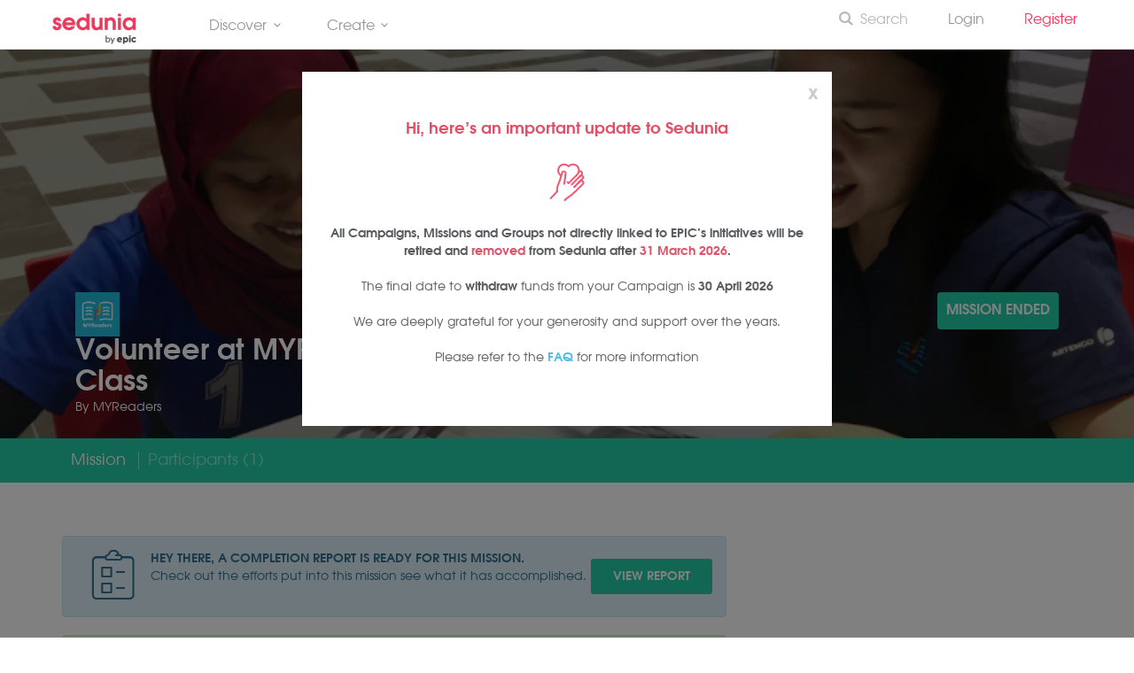

--- FILE ---
content_type: text/html; charset=UTF-8
request_url: https://www.sedunia.me/missions/volunteer-at-myreaders-advanced-reading-class-6
body_size: 17457
content:
<!DOCTYPE html>
<!--[if IE 8]><html class="ie ie8"> <![endif]-->
<!--[if IE 9]><html class="ie ie9"> <![endif]-->
<!--[if gt IE 9]><!-->	<html> <!--<![endif]-->
	<head>
		<meta charset="utf-8">
		<meta http-equiv="X-UA-Compatible" content="IE=edge">
		<meta name="viewport" content="width=device-width, initial-scale=1">
		<meta name="keywords" content="volunteer, volunteer in Malaysia, volunteering opportunity, Sedunia, impact, create impact, learn, skills, level up, improve, charity, social, social good, social enterprise, mission, fundraise, campaign, fundraising campaigns, better world, serving people, lifestyle" />
		<meta name="description" content="Sedunia - Creating a better world together.">
		<!-- <meta name="author" content="Sedunia"> -->

					<meta http-equiv="Content-Security-Policy" content="upgrade-insecure-requests">
					
		<meta name="csrf-token" content="WaNQNhxtLBx603OVDLYQyiJVuKJSER5W7ZKvoK9z">

		<!-- Google Tag Manager -->
		<script type="ffd3a6b2c1a377b3784a85ca-text/javascript">(function(w,d,s,l,i){w[l]=w[l]||[];w[l].push({'gtm.start':
				new Date().getTime(),event:'gtm.js'});var f=d.getElementsByTagName(s)[0],
			j=d.createElement(s),dl=l!='dataLayer'?'&l='+l:'';j.async=true;j.src=
			'https://www.googletagmanager.com/gtm.js?id='+i+dl;f.parentNode.insertBefore(j,f);
		})(window,document,'script','dataLayer','GTM-K3SZ6S8');</script>
		<!-- End Google Tag Manager -->

							<!-- Facebook Pixel Code -->
			<script type="ffd3a6b2c1a377b3784a85ca-text/javascript">
				!function(f,b,e,v,n,t,s)
				{if(f.fbq)return;n=f.fbq=function(){n.callMethod?
				n.callMethod.apply(n,arguments):n.queue.push(arguments)};
				if(!f._fbq)f._fbq=n;n.push=n;n.loaded=!0;n.version='2.0';
				n.queue=[];t=b.createElement(e);t.async=!0;
				t.src=v;s=b.getElementsByTagName(e)[0];
				s.parentNode.insertBefore(t,s)}(window,document,'script',
				'https://connect.facebook.net/en_US/fbevents.js');
				fbq('init', '369935171005829'); 
				fbq('track', 'PageView');
			</script>
			<noscript>
				 <img height="1" width="1" 
				src="https://www.facebook.com/tr?id=369935171005829&ev=PageView
				&noscript=1"/>
			</noscript>
			<!-- End Facebook Pixel Code -->
		
					<script type="ffd3a6b2c1a377b3784a85ca-text/javascript" src="https://platform-api.sharethis.com/js/sharethis.js#property=5ea00390144f030012e3a0ee&product=inline-share-buttons" async="async"></script>

		<title>Volunteer at MYReaders Advanced Reading Class - Missions - Sedunia
</title>

		<!-- Favicons-->
		<link rel="shortcut icon" href="/favicon.ico?v=3.0" type="/image/x-icon">
		<link rel="apple-touch-icon" type="image/x-icon" href="/img/apple-touch-icon-57x57-precomposed.png">
		<link rel="apple-touch-icon" type="image/x-icon" sizes="72x72" href="/img/apple-touch-icon-72x72-precomposed.png">
		<link rel="apple-touch-icon" type="image/x-icon" sizes="114x114" href="/img/apple-touch-icon-114x114-precomposed.png">
		<link rel="apple-touch-icon" type="image/x-icon" sizes="144x144" href="/img/apple-touch-icon-144x144-precomposed.png">

		<!-- CSS -->
		<!--[if lt IE 9]>
			<script src="/js/html5shiv.min.js"></script>
			<script src="/js/respond.min.js"></script>
		<![endif]-->
		<style>
			@import  url('https://fonts.googleapis.com/css?family=Montserrat:400,500,800');
		</style>
		<link rel="stylesheet" href="/css/custom/sedunia-icons.css">
		<link rel="stylesheet" href="/build/css/all-fb6d7eb417.css">
		<link href="/css/custom/campaigns.css?v=061020231332" rel="stylesheet">

			<!-- CUSTOM CSS For Mission Page-->
	<link href="/css/custom/missions.css?v=300420181734" rel="stylesheet">
	<link href="/plugins/blueimp/css/blueimp-gallery.min.css" rel="stylesheet">

	<style type="text/css">
		/* Temporary. Move to gulp after */
		input[type=submit].no-styles{
			background: none !important;
		    color: inherit !important;
		    border: none !important;
		    padding: 0 !important;
		    font: inherit !important;
		    cursor: pointer !important;
		    outline: inherit !important;
		}
	</style>


			<style>
		.modal-open {
			overflow: scroll !important;
		}

		/* NOTE: Add to custom.css; Added in a rush */
		.checkout-container .btn-checkout{
			color:#fff;
			font-size:13px;
			text-transform:uppercase;
			display:inline-block;
			padding:10px 20px;
			border:2px solid #fff;
			border-radius:3px;
		}

		.ticket-alert .info {
			color: #5bc0de;
		    font-weight: bold;
		}

		.ticket-row p.selling-fast, .ticket-row p.selling-fast strong {
			color: #e74c3c;
		}

		.ticket-row.locked {
			border-left: 4px solid #f0ad4e;
		}

		.ticket-row.badge-required {
			border-left: 4px solid #6dcff6;
		}

		.requirements, .requirements:hover, .requirements:active, .requirements:link {
			color: #6dcff6;
		}

		.ticket-info .btn.locked {
			background: #f0ad4e;
			color: #fff;
		}

		.unlock-ticket-container {
			display: none;
		}

		.btn-unlock-submit {
			float: right;
			position: absolute;
			right: 25px;
			top: 8px;
			border: none;
			color: #f0ad4e;
			background: none;
			font-weight: bold;
		}

		span.error {
			color: #e74c3c;
		}

	</style>
	<link href="/css/bootstrap-rating.css" rel="stylesheet">

		<style>
			.pink {
				color: #e04f67;s
			}

			.tour_container{
				-webkit-box-shadow: 0px 0px 20px 0px rgba(0,0,0,0.2);
				-moz-box-shadow: 0px 0px 20px 0px rgba(0,0,0,0.2);
				box-shadow: 0px 0px 20px 0px rgba(0,0,0,0.2);
			}

			.main-menu ul li {
				margin-right: 25px;
			}
			header#plain .main-menu>ul>li>a {
				font-weight: normal;
			}

			.btn_full, a.btn_full {
				background: #24CBA6;
			}

			.btn_1.green, a.btn_1.green {
				background: #24CBA6;
			}

			a.btn_full_outline {
				color: #24CBA6;
				border: 2px solid #24CBA6;
			}

			@media  only screen and (min-width: 992px) {
	            .main-menu ul ul li:last-child a.btn{
	                border-bottom: 1px solid;
	            }
	            .main-menu ul li.megamenu .menu-wrapper {
	                left: 0;
	                right: auto;
	            }
	            .main-menu ul li.megamenu .menu-wrapper.right-menu {
	            	left: auto;
				    right: 0;
	            }
	        }

	        .btn.btn-green:hover {
	        	color: #25987B;
	        	border-color: #25987B;
	        	background-color: none;
	        	background: none;
	        }

	        .btn.btn-red:hover {
	        	color: #FC3158;
	        	border-color: #FC3158;
	        	background: none;
	        }
	        .btn.btn-teal:hover {
	        	color: #29C0C9;
	        	border-color: #29C0C9;
	        	background: none;
	        }
	        .mission-card .time{
	        	color : #FC3158;
	        }

			
			.admin-view, .admin-view h3, .admin-view ul li, .admin-view li a {
				color: #d5d5d5 !important;
			}`
        
		</style>
							<meta property="og:title" content = "Volunteer at MYReaders Advanced Reading Class"/>
		<meta property="og:description" content = "MYReaders is a non-profit social enterprise that aims to help all children learn to read, regardless of their socio-economic background. Join us to help realise this dream! 

What is this project?

The MYReaders Advanced Reading Programme is a social initiative in collaboration with the Lembah Pantai Member of Parliament&#039;s office and KL Gateway Mall. Volunteers will read with secondary school students to help build confidence in their reading skills and instil a love of learning in them!

Who are the students involved?

The students come from the community around the Kerinchi PPR flats, many from less privileged backgrounds.
What do I need to do?&nbsp;Join us on Saturday from 11.30 am to 12.30 pm. We will be at KL Gateway Mall, in front of Anytime Fitness on level 1. It is accessible via Universiti LRT.&nbsp;&nbsp;
You&#039;ll be reading with students age between 13 and 17, helping them with the assigned article and the guiding questions designed to improve their critical thinking.Monthly Reading ScheduleFebruary - 15th, 22nd, 29thMarch - 7th, 28th&nbsp;April - 4th, 11th, 18th, 25thMay - 2nd, 9th&nbsp;"/>


		<meta property="og:image" content="https://www.sedunia.me/uploads/missions/1581041821307082511.jpg"/>
		<meta property="og:image:width" content="450"/>
		<meta property="og:image:height" content="298"/>

		<meta property="og:type" content="website"/>
		<meta property="og:url" content="https://www.sedunia.me/missions/volunteer-at-myreaders-advanced-reading-class-6"/>
		<meta property="og:site_name" content="Sedunia"/>
		<meta property="fb:app_id" content="176987349317948"/>
	
		<meta name="google-site-verification" content="TcJvwJ8dFzWVK_D30CPMCXqysT_E7Tbu8FJhKjVvUgQ" />
	</head>
	
	<body>
		<!--[if lte IE 8]>
		    <p class="chromeframe">You are using an <strong>outdated</strong> browser. Please <a href="http://browsehappy.com/">upgrade your browser</a>.</p>
		    <![endif]-->
		    <!-- <div id="preloader">
		        <div class="sk-spinner sk-spinner-wave">
		            <div class="sk-rect1"></div>
		            <div class="sk-rect2"></div>
		            <div class="sk-rect3"></div>
		            <div class="sk-rect4"></div>
		            <div class="sk-rect5"></div>
		        </div>
	    </div> -->
	    <!-- End Preload -->

	    <!-- Google Tag Manager (noscript) -->
		<noscript><iframe src="https://www.googletagmanager.com/ns.html?id=GTM-K3SZ6S8"
		height="0" width="0" style="display:none;visibility:hidden"></iframe></noscript>
		<!-- End Google Tag Manager (noscript) -->
		
	    <div class="layer"></div>
	    <!-- Mobile menu overlay mask -->    
	    <!-- Header Colored:  add the id colored to header and change logo_sticky.png to logo_sticky_colored.png  ======================= -->
<header id="plain"><!-- 'colored' or 'plain' -->
    <!-- Menu -->
    <div class="container-fluid">
        <div class="row">
            <div class="col-md-2 col-sm-2 col-xs-2" style="margin-top: 5px; text-align: left;">
                <div id="logo">
                    <a href="https://www.sedunia.me"><img src="/img/logo_sticky_colored_by_epic.png" width="auto" height="35" alt="Sedunia" data-retina="true" class="logo_normal"></a>
                    <a href="https://www.sedunia.me"><img src="/img/logo_sticky_colored_by_epic.png" width="auto" height="35" alt="Sedunia" data-retina="true" class="logo_sticky"></a>
                </div>
            </div>
            <nav class="col-md-6 col-sm-6 col-xs-6">

                <div class="main-menu">
                    <ul>
                        <!-- Discover -->
                        <li class="megamenu submenu">
                            <a href="javascript:void(0);" class="show-submenu">
                                Discover<i class=" icon-down-open-mini"></i>
                            </a>
                            <div class="menu-wrapper">
                                <div class="col-md-4">
                                    <h3>Discover</h3>
                                    <ul>
                                        <li>
                                            <a href="/campaigns" class="show-submenu">Fundraisers</a>
                                        </li>
                                        <li>
                                            <a href="/missions" class="show-submenu">Missions</a>
                                        </li>
                                        <li>
                                            <a href="/groups" class="show-submenu">Groups</a>
                                        </li>
                                        <li>
                                            <a href="/communities" class="show-submenu">Communities <span class="label label-info" style="background-color: #ee365c; font-size: 9px; vertical-align: top">BETA</span></a>
                                        </li>
                                        
                                    </ul>
                                </div>
                                
                                <div class="col-md-4">
                                    <h3>About</h3>
                                    <ul>
                                        <li>
                                            <a href="/about" class="show-submenu">About Sedunia</a>
                                        </li>
                                        <li>
                                            <a href="/faq" class="show-submenu">FAQ</a>
                                        </li>
                                        <li>
                                            <a href="/contact" class="show-submenu">Contact Us</a>
                                        </li>
                                    </ul>
                                    
                                </div>
                                
                                <div class="col-md-4">
                                    
                                                                            <img src="https://www.sedunia.me/img/hour-pledge/running-boy.png" style="width: 40%; margin-top: 125px; padding-bottom: 20px;">
                                                                        
                                </div>
                            </div>
                        </li>

                        <!-- Create -->
                        <li class="megamenu submenu">
                            <a href="javascript:void(0);" class="show-submenu">
                                Create<i class=" icon-down-open-mini"></i>
                            </a>
                            <div class="menu-wrapper">
                                <div class="col-md-4">
                                    <h3>Create</h3>
                                    <ul>
                                        <li>
                                            <a href="/campaigns/create" class="btn btn-red" style="margin: 20px 15px"><i class="icon icon-plus"></i> New Campaign</a>
                                        </li>
                                        <li>
                                            <a href="/missions/create" class="btn btn-teal" style="margin: 20px 15px"><i class="icon icon-plus"></i> New Mission</a>
                                        </li>
                                        
                                        <!-- <li>
                                            <a href="/groups/create" class="btn btn-green" style="margin: 20px 15px"><i class="icon icon-plus"></i> New Group</a>
                                        </li> -->

                                    </ul>
                                </div>
                                <div class="col-md-4">
                                    
                                </div>
                                <div class="col-md-4">
                                    <br><br>
                                    <h5>Impact, made easy</h5><br>
                                    <img src="https://www.sedunia.me/img/hour-pledge/boy-riding-rocket.png" style="width: 80%;">
                                </div>
                                
                            </div>
                        </li>

                    <!--     <li>
                            <a href="/hourpledge" class="show-submenu">#TheHourPledgeMovement</a>
                        </li> -->
                        <!-- <li>
                            <a href="/groups" class="show-submenu">Groups</a>
                        </li> -->
                      <!--   <li>
                            <a href="/missions/create" class="show-submenu">Start a Mission</a>
                        </li> -->
                       
                     </ul>
                </div><!-- End main-menu -->
            </nav>
            

            <!-- Mobile Menu -->
            <nav class="col-md-4 col-sm-4 col-xs-4">
                <a class="cmn-toggle-switch cmn-toggle-switch__htx open_close" href="javascript:void(0);"><span>Menu mobile</span></a>
                <div class="main-menu right" style="margin-top: -7px; "  >
                    <div id="header_menu">
                        <img src="https://www.sedunia.me/img/logo_sticky_colored_by_epic_center.png" width="auto" height="26" alt="Sedunia" data-retina="true">
                    </div>
                    <a href="#" class="open_close" id="close_in"><i class="icon_set_1_icon-77"></i></a>
                    <ul>
                        <li class="show-submenu">                            
                            
                            <a href="/search" style="font-weight: semibold; color: #b9b9b9;"><i class="icon icon-search-6" style="vertical-align: top; margin-right: 5px;"></i>Search</a>
                                               
                                
                        </li>

                        <div class="show-on-right">
                            <br>

                            <!-- DISCOVER -->
                            <h3 class="show-on-right">DISCOVER</h3>
                            <ul>
                                <li>
                                    <a href="/campaigns" class="show-on-right">Fundraisers</a>
                                </li>
                                <li>
                                    <a href="/missions" class="show-on-right">Missions</a>
                                </li>
                                <li>
                                    <a href="/groups" class="show-on-right">Groups</a>
                                </li>
                                <li>
                                    <a href="/communities" class="show-on-right">Communities <span class="label label-info" style="background-color: #e55257; font-size: 9px; vertical-align: top">BETA</span></a>
                                </li>
                                <li>
                                    <a href="/match" class="show-on-right">Match <span class="label label-info" style="background-color: #e55257; font-size: 9px; vertical-align: top">BETA</span></a>
                                </li>
                            </ul>

                            <br><br>
                            <!-- INITIATIVES / EVENTS -->
                            <h3 class="show-on-right">INITIATIVES / EVENTS</h3>
                            <ul>
                                
                                <li>
                                    <a href="/oa-collective" class="show-on-right">Covid-19 Response For Orang Asli</a>
                                </li>
                                <li>
                                    <a href="/penjana-sim-grant" class="show-on-right">Grants</a>
                                </li>
                                <!-- <li>
                                    <a href="/raya2021" class="show-on-right">#RayaWithSedunia</a>
                                </li> -->

                            </ul>

                            <br><br>
                            <!-- ABOUT -->
                            <h3 class="show-on-right">ABOUT</h3>
                            <ul>
                                <li>
                                    <a href="/about" class="show-on-right">About Sedunia</a>
                                </li>
                                <li>
                                    <a href="/faq" class="show-on-right">FAQ</a>
                                </li>
                                <li>
                                    <a href="/contact" class="show-on-right">Contact Us</a>
                                </li>

                            </ul>

                            <br><br>
                            <!-- CREATE -->
                            <h3 class="show-on-right">CREATE</h3>
                            <ul>
                                <li>
                                    <a href="/campaigns/create" class="show-on-right">New Campaign</a>
                                </li>
                                <li>
                                    <a href="/missions/create" class="show-on-right">New Mission</a>
                                </li>
                                <li>
                                    <a href="/groups/create" class="show-on-right">New Group</a>
                                </li>

                            </ul>


                            <br><br>
                        </div>
                        
                                                    

                            <li>
                                <a href="/signin" class="show-submenu"> Login</a>
                            </li>
                            <li>
                                <a href="/signup" class="show-submenu" style="color: #FC3158">Register &nbsp; </a>
                            </li>
                        
                                                                       
                    </ul>
                </div>
            </nav>

        </div>
    </div><!-- container -->
</header><!-- End Header -->	    	    	<!-- Modal Register Now-->
	<div id="register" class="modal fade" role="dialog">
		<div class="modal-dialog"> 
		<div class="modal-content">
			<form method="POST" action="https://www.sedunia.me/missions/volunteer-at-myreaders-advanced-reading-class-6/register" accept-charset="UTF-8"><input name="_token" type="hidden" value="WaNQNhxtLBx603OVDLYQyiJVuKJSER5W7ZKvoK9z">
				<div class="modal-header">
					<button type="button" class="close" data-dismiss="modal">&times;</button>
					<h4 class="modal-title">Tickets</h4>
				</div>
				<div class="modal-box">
					<div class="modal-body">
						
													
															
																
									<input type="hidden" class="form-control urlHash" name="urlHash" value="register">
									<div class="col-lg-12 col-md-12 col-sm-12 ticket-row active ">
										<div class="col-lg-9 col-md-9 col-sm-9 ticket-details">
																						<h4>Volunteer <i class="icon-globe"></i> </h4>
											<p></p>
											<!-- Tickets Left -->
																						
											<!-- Ticket Alert -->
											<div class="ticket-alert">
																																																</div>
										</div>
										<!-- <div class="col-lg-3 col-md-3 col-sm-3 ticket-info">
											<h2>Free</h2>
																							<a href="javascript:;" disabled="true" class="btn btn-primary btn-lg" style="background: #9e9e9e">Sold out</a>
																					</div> -->
										<div class="col-lg-3 col-md-3 col-sm-3 ticket-info">
											<input class="form-control ticket-id" name="tickets[0][ticket_id]" type="hidden" value="7111">

						                							                		<h2 style="margin-bottom: 15px">FREE</h2>
						                	
						                	
						                							                		<a class="btn banner-controll-button" style="cursor: not-allowed; font-size: 10px; padding: 10px; background-color: #c6c6c6" href="javascript:;"">Sales Ended</a>
							                	<!-- <h2><span>Sales Ended</span></h2> -->
						                	

						                </div>
									</div>

													
						<!-- sample -->
						<!-- <div class="col-lg-12 col-md-12 col-sm-12 ticket-row active">
							<div class="col-lg-9 col-md-9 col-sm-9 ticket-details">
								<h4>Volunteers <i class="icon-globe"></i></h4>
								<p>Ready to embark on a life-changing adventure.</p>
								<p><strong>50 of 50</strong> TICKETS LEFT</p>
							</div>
							<div class="col-lg-3 col-md-3 col-sm-3 ticket-info">
								<h2>Free</h2>
								<a href="https://www.sedunia.me/missions/volunteer-at-myreaders-advanced-reading-class-6/checkout" class="btn btn-primary btn-lg">Register</a>
							</div>
						</div> -->
						
					</div>
				</div>


				
				



				<div class="modal-footer">
					

					<div class="col-md-12">
						<p style="float:left; color: white">Max Tickets per Checkout:<br>1</p>
						<div class="checkout-container">
							<input class="btn-checkout" style="float: right; color:#fff;
								font-size:13px;
								text-transform:uppercase;
								display:inline-block;
								padding:10px 20px;
								border:2px solid #fff;
								border-radius:3px;
								background-color: transparent;" type="submit" value="Check out">
							<!-- <p style="color: white">QTY: 3</p> -->
							<br>
							
						</div>

						
						<!-- <p>Paid tickets are subject to payment processing and service fees.</p> -->

						
					</div>
					<!-- <p>Prices Shown on Paid Tickets are exclusive of Transaction & Service Fees</p> -->
					
				</div>
			</div>
		</form>
			<!-- Modal content-->
			<!-- <div class="modal-content">
				<div class="modal-header">
					<button type="button" class="close" data-dismiss="modal">&times;</button>
					<h4 class="modal-title">Tickets</h4>
				</div>
				<div class="modal-box">
					<div class="modal-body">
						<div class="col-lg-12 col-md-12 col-sm-12 ticket-row active">
							<div class="col-lg-9 col-md-9 col-sm-9 ticket-details">
								<h4>Volunteers <i class="icon-globe"></i></h4>
								<p>Challenge the limit, never miss an opportunity.</p>
								<p><strong>17 of 30</strong> TICKETS LEFT</p>
							</div>
							<div class="col-lg-3 col-md-3 col-sm-3 ticket-info">
								<h2>Free</h2>
								<a href="#" class="btn btn-primary btn-lg">Register</a>
							</div>
						</div>
						<div class="col-lg-12 col-md-12 col-sm-12 ticket-row active">
							<div class="col-lg-9 col-md-9 col-sm-9 ticket-details">
								<h4>Sponsors <i class="icon-globe"></i></h4>
								<p>Show some love and support the mission. Your logo will be printed on the house.</p>
								<p><strong>9 of 15</strong> TICKETS LEFT</p>
							</div>
							<div class="col-lg-3 col-md-3 col-sm-3 ticket-info with-counter">
								<h2><span>MYR</span><br/>125.90*</h2>
								<div class="numbers-row">
									<input type="text" value="1" id="quantity_1" class="qty2 form-control" name="quantity_1">
								</div>

							</div>
						</div>
						<div class="col-lg-12 col-md-12 col-sm-12 ticket-row active">
							<div class="col-lg-9 col-md-9 col-sm-9 ticket-details">
								<h4>SPECIALIST <i class="icon-lock"></i><a href="#" class="requirements">Show Requirements</a></h4>
								<p>Lead the team to create impact together.</p>
								<p><strong>2 of 5</strong> TICKETS LEFT</p>
								<div class="requirements-container">
									<h5>Requirements</h5>
									<ul>
										<li class="tooltip_flip tooltip-effect-1"><img src="images/clan1.png" /><span class="tooltip-content-flip"><span class="tooltip-back"><strong>Camping 101</strong><a href="#">more info</a></span></span></li>
										<li class="tooltip_flip tooltip-effect-1"><img src="images/clan2.png" /><span class="tooltip-content-flip"><span class="tooltip-back"><strong>Camping 101</strong><a href="#">more info</a></span></span></li>
										<li class="tooltip_flip tooltip-effect-1"><img src="images/badge1.png" /><span class="tooltip-content-flip"><span class="tooltip-back"><strong>Camping 101</strong><a href="#">more info</a></span></span></li>
										<li class="tooltip_flip tooltip-effect-1"><img src="images/badge2.png" /><span class="tooltip-content-flip"><span class="tooltip-back"><strong>Camping 101</strong><a href="#">more info</a></span></span></li>
										<li class="tooltip_flip tooltip-effect-1"><img src="images/badge3.png" /><span class="tooltip-content-flip"><span class="tooltip-back"><strong>Camping 101</strong><a href="#">more info</a></span></span></li>
										<li class="tooltip_flip tooltip-effect-1"><img src="images/badge4.png" /><span class="tooltip-content-flip"><span class="tooltip-back"><strong>Camping 101</strong><a href="#">more info</a></span></span></li>
										<li class="tooltip_flip tooltip-effect-1"><img src="images/badge5.png" /><span class="tooltip-content-flip"><span class="tooltip-back"><strong>Camping 101</strong><a href="#">more info</a></span></span></li>
										<li class="tooltip_flip tooltip-effect-1"><img src="images/badge6.png" /><span class="tooltip-content-flip"><span class="tooltip-back"><strong>Camping 101</strong><a href="#">more info</a></span></span></li>
									</ul>
								</div>
							</div>
							<div class="col-lg-3 col-md-3 col-sm-3 ticket-info waitlist">
								<h2>Waitlist</h2>
								<a href="#" class="btn btn-primary btn-lg">Apply</a>
							</div>
						</div>
						<div class="col-lg-12 col-md-12 col-sm-12 ticket-row active">
							<div class="col-lg-9 col-md-9 col-sm-9 ticket-details">
								<h4>Test Mission <i class="icon-globe"></i></h4>
							</div>
							<div class="col-lg-3 col-md-3 col-sm-3 ticket-info">
								<h2>Free</h2>
								<a href="#" class="btn btn-primary btn-lg">Register</a>
							</div>
						</div>
						<div class="col-lg-12 col-md-12 col-sm-12 ticket-row in-active">
							<div class="col-lg-9 col-md-9 col-sm-9 ticket-details">
								<h4>SPECIALIST <i class="icon-lock"></i><a href="#" class="requirements">Show Requirements</a></h4>
								<p>Not the hero Gotham needs right now, but the one it deserves.</p>
								<p><strong>1 of 1</strong> TICKETS LEFT</p>
								<div class="requirements-container">
									<h5>Requirements</h5>
									<ul>
										<li class="tooltip_flip tooltip-effect-1"><img src="images/clan1.png" /><span class="tooltip-content-flip"><span class="tooltip-back"><strong>Camping 101</strong><a href="#">more info</a></span></span></li>
										<li class="tooltip_flip tooltip-effect-1"><img src="images/clan2.png" /><span class="tooltip-content-flip"><span class="tooltip-back"><strong>Camping 101</strong><a href="#">more info</a></span></span></li>
										<li class="tooltip_flip tooltip-effect-1"><img src="images/badge1.png" /><span class="tooltip-content-flip"><span class="tooltip-back"><strong>Camping 101</strong><a href="#">more info</a></span></span></li>
										<li class="tooltip_flip tooltip-effect-1"><img src="images/badge2.png" /><span class="tooltip-content-flip"><span class="tooltip-back"><strong>Camping 101</strong><a href="#">more info</a></span></span></li>
										<li class="tooltip_flip tooltip-effect-1"><img src="images/badge3.png" /><span class="tooltip-content-flip"><span class="tooltip-back"><strong>Camping 101</strong><a href="#">more info</a></span></span></li>
										<li class="tooltip_flip tooltip-effect-1"><img src="images/badge4.png" /><span class="tooltip-content-flip"><span class="tooltip-back"><strong>Camping 101</strong><a href="#">more info</a></span></span></li>
										<li class="tooltip_flip tooltip-effect-1"><img src="images/badge5.png" /><span class="tooltip-content-flip"><span class="tooltip-back"><strong>Camping 101</strong><a href="#">more info</a></span></span></li>
										<li class="tooltip_flip tooltip-effect-1"><img src="images/badge6.png" /><span class="tooltip-content-flip"><span class="tooltip-back"><strong>Camping 101</strong><a href="#">more info</a></span></span></li>
									</ul>
								</div>
							</div>
							<div class="col-lg-3 col-md-3 col-sm-3 ticket-info waitlist">
								<h2>Waitlist</h2>
								<button class="btn btn-primary btn-lg disabled" disabled>Not Eligible</button>
							</div>
						</div>
						<div class="col-lg-12 col-md-12 col-sm-12 ticket-row in-active">
							<div class="col-lg-9 col-md-9 col-sm-9 ticket-details">
								<h4>EARLY BIRDS <i class="icon-globe"></i></h4>
								<p>Early birds get the worms!</p>
								<p><strong>0 of 20</strong> TICKETS LEFT</p>
							</div>
							<div class="col-lg-3 col-md-3 col-sm-3 ticket-info with-counter">
								<h2><span>MYR</span><br/>99.99</h2>
								<button class="btn btn-primary btn-lg disabled" disabled>Sold Out</button>
							</div>
						</div>
					</div>
				</div>
				<div class="modal-footer">
					<p>* Prices Shown on Paid Tickets are exclusive of GST & Service Fees</p>
					<div class="checkout-container"><a href="#">Check Out</a></div>
				</div>
			</div> -->
		</div>
	</div>
	<!-- Modal Contact Organizer-->
<div id="modalContactOrganizer" class="modal fade" role="dialog">
	<div class="modal-dialog"> 
		<div class="modal-content">
			<div class="modal-header">
				<button type="button" class="close" data-dismiss="modal">&times;</button>
				<h4 class="modal-title">Contact Organizer</h4>
			</div>
			<div class="modal-box">
				<div class="modal-body">
					<div class="col-lg-12">
						<div class="alert alert-success hidden" id="contactSuccess">
							Your message has been sent to the organizer.
						</div>
					</div>
					<div class="alert alert-danger hidden" id="contactError">
						<strong>Error!</strong> There was an error sending your message.
					</div>
					<form method="POST" action="https://www.sedunia.me/missions/volunteer-at-myreaders-advanced-reading-class-6/contact-organizer" accept-charset="UTF-8" id="contactForm"><input name="_token" type="hidden" value="WaNQNhxtLBx603OVDLYQyiJVuKJSER5W7ZKvoK9z">
						<div class="col-lg-6 col-md-6 col-sm-6 madu-periuk">
							<label>Your Age (Madu Periuk)</label>
							<div class="form-group">
								<input type="text" name="age" id="age" class="form-control" placeholder="" value=""/>
							</div>						
						</div>
						<div class="col-lg-6 col-md-6 col-sm-6">
							<label>Your name *</label>
							<div class="form-group">
								<input type="text" name="name" id="name" class="form-control" placeholder="Enter your Name" value=""/>
							</div>
						</div>
						<div class="col-lg-6 col-md-6 col-sm-6">
							<label>Your email address *</label>
							<div class="form-group">
								<input type="email" name="email" id="email" class="form-control" placeholder="Enter your Email Address" value=""/>
							</div>
						</div>
						<div class="col-lg-12">
							<label>Message *</label>
							<div class="form-group">
								<textarea name="message" id="message" class="form-control" rows="6" placeholder="Enter a message"></textarea>
							</div>
						</div>
						<div class="col-lg-12">
							<div class="form-group">
								<input type="submit" value="Send Message" class="btn btn-default btn-review" data-loading-text="Loading...">
							</div>
						</div>
					</form>
				</div>
			</div>
		</div>
	</div>
</div>

	

	<!-- Modal Write Review -->
	<div id="modalWriteReview" class="modal fade" role="dialog">
		<div class="modal-dialog"> 
			<div class="modal-content">
				<div class="modal-header">
					<button type="button" class="close" data-dismiss="modal">&times;</button>
					<h4 class="modal-title">Write a Review</h4>
				</div>
				<div class="modal-box">
					<div class="modal-body">
						<form method="POST" action="https://www.sedunia.me/missions/volunteer-at-myreaders-advanced-reading-class-6/reviews/create" accept-charset="UTF-8" id="formWriteReview"><input name="_token" type="hidden" value="WaNQNhxtLBx603OVDLYQyiJVuKJSER5W7ZKvoK9z">
							<h4>Leave a review for the mission</h4><br>
							<div class="row">
								<div class="col-md-12">
									<div class="row">
										<div class="col-md-9">
											<label>Experience</label>
											<p>How was your experience?</p>
										</div>
										<input name="rating_experience" type="hidden" class="rating col-md-3" required />
									</div>
									<hr>
								</div>
								<div class="col-md-12">
									<div class="row">
										<div class="col-md-9">
											<label>Impact</label>
											<p>How well was the mission in achieving the impact it intended to create?</p>
										</div>
										<input name="rating_impact" type="hidden" class="rating col-md-3" required />
									</div>
									<hr>
								</div>
								<div class="col-md-12">
									<div class="row">
										<div class="col-md-9">
											<label>Recommended</label>
											<p>Would you recommend this mission to a friend?</p>
										</div>
										<input name="rating_recommended" type="hidden" class="rating col-md-3" required />
									</div>
									<hr>
								</div>

								<div class="col-lg-12">
									<br>
									<label>Public Review</label>
									<div class="form-group">
										<textarea name="public_review" class="form-control" rows="3" placeholder="Share your experience with others." required="required" minlength="3" maxlength="5000"></textarea>
									</div>
								</div>
								<div class="col-lg-12">
									<label><i class="icon icon-lock"></i> Private Feedback</label>
									<div class="form-group">
										<textarea name="private_review" class="form-control" rows="3" placeholder="Leave a private feedback that is only visible to the mission organizer."></textarea>
									</div>
								</div>
								<div class="col-lg-12" style="margin-top: 15px">
									<div class="form-group">
										<input type="submit" value="Submit Review" class="btn btn-default btn-review" data-loading-text="Submitting Review...">
									</div>
								</div>
							</div>
						</form>
					</div>
				</div>
			</div>
		</div>
	</div>  
	    
	    <!-- modalWindDown -->
<div id="modalWindDown" class="modal fade" role="dialog">
	<div class="modal-dialog"> 
		<div class="modal-content">
			<!-- <div class="modal-header">
				
				<h4 class="modal-title">An Important Update to Sedunia</h4>
			</div> -->
			<div class="modal-box">

				<div class="modal-body text-center">
					<button type="button" class="close" data-dismiss="modal">x</button>
					<div class="col-lg-12 col-md-12 col-sm-12">
						<div style="margin: 20px 0px 20px 0px;">
							<h4 style="color: #e04f67">Hi, here's an important update to Sedunia</h4>

						</div>

						<img src="https://www.sedunia.me/svg/icons/icon-hand-with-heart-pink.svg" style="padding: 5px 0;">
						<div style="padding: 18px 0px;">
							<p><strong>All Campaigns, Missions and Groups not directly linked to EPIC's initiatives will be retired and <strong class="pink">removed</strong> from Sedunia after <strong class="pink">31 March 2026</strong>.</strong></p>


							<p>The final date to <strong>withdraw</strong> funds from your Campaign is <strong>30 April 2026</strong></p>
							<p>We are deeply grateful for your generosity and support over the years.</p>
							<p>Please refer to the <a href="https://blog.sedunia.me/sedunia-update-faq"><strong>FAQ</strong></a> for more information</p>

						</div>
					</div>
					
				</div>
			</div>
			<!-- <div class="modal-footer">
				
			</div> -->
		</div>
	</div>
</div>


<script type="ffd3a6b2c1a377b3784a85ca-text/javascript">
	function initWindDownModal() {
	    const MODAL_KEY = 'windDownModalLastClosed';
	    const ONE_WEEK = 7 * 24 * 60 * 60 * 1000; // ms
	    const MODAL_ID = '#modalWindDown';

	    if (!window.localStorage) return;

	    $(function () {
	        const lastClosed = localStorage.getItem(MODAL_KEY);
	        const now = Date.now();

	        if (!lastClosed || now - lastClosed > ONE_WEEK) {
	            setTimeout(function () {
	                $(MODAL_ID).modal('show');
	            }, 1000);
	        }

	        // Prevent duplicate bindings
	        $(MODAL_ID)
	            .off('hidden.bs.modal.winddown')
	            .on('hidden.bs.modal.winddown', function () {
	                localStorage.setItem(MODAL_KEY, Date.now());
	            });
	    });
	}

</script>
	    <div id="app">
		    	

	<div class="mission-banner-container" style="background-image: url(https://www.sedunia.me/uploads/missions/1581041821307082511.jpg)">
	<div class="overlay"></div>
	<div class="tp-banner">
		<div class="container">
			<div class="col-lg-8 col-md-8">
				<div class="company-logo-container">
					<a href="https://www.sedunia.me/groups/myreaders">
						<img src="https://www.sedunia.me/uploads/guilds/15543557421431118921_o.png" class="img-responsive " alt="MYReaders" />
					</a>
				</div>
				<div class="company-info">
					<h1><a href="https://www.sedunia.me/missions/volunteer-at-myreaders-advanced-reading-class-6">Volunteer at MYReaders Advanced Reading Class</a></h1>
					<p class="presented-by">By <a href="https://www.sedunia.me/groups/myreaders">MYReaders</a></p>
				</div>
			</div>
			<div class="col-lg-4 col-md-4 text-right">
				<div class="btn-group">
											<!-- <button type="button" data-toggle="modal" class="banner-controll-button" data-target="#register" disabled style="background: #DDDDDD">Mission Ended</button> -->
						<button type="button" class="btn banner-controll-button" style="cursor: not-allowed;">Mission Ended</button>
									  
			  				</div>
<!-- 				<ul class="banner-buttons">

											<li class="register"><button type="button" data-toggle="modal" data-target="#register" disabled style="background: #DDDDDD">Mission Ended</button></li>
										
					<li class="share-on-facebook"><a href="#">Share on Facebook</a></li>
				</ul> -->
			</div>
		</div>
	</div>
</div>

	<div class="submenu-main-mission">
	<div class="banner-menu">
		<div class="container">
			<div class="row">
				<div class="col-lg-6 col-md-8 col-sm-9">
					<ul>
						<li class="active"><a href="#">Mission</a></li>
						<!-- <li><a href="#updates">Updates (0)</a></li> -->
						<li><a href="#participants">Participants (1)</a></li>
					</ul>
				</div>
				<div class="col-lg-6 col-md-4 col-sm-3">
					<!--  -->
				</div>
			</div>
		</div>
	</div>
</div>

<div class="submenu-main-mission" id="header_affix_top" data-spy="affix" data-offset-top="410">
	
		<div class="container">
			<div class="row">
				<div class="col-md-12">
					
											<button type="button" class="affix-button"  disabled style="background: #DDDDDD">Mission Has Ended</button>
										
					<div class="affix-mission-title">						
						<h4>Volunteer at MYReaders Advanced Reading Class</h4>
						<h5>Sat, Feb 08 11:30 AM</h5><h5 class="end-datetime">- Sat, Feb 08 12:30 PM</h5>
					</div>
					
				</div>

			</div>
		</div>
	
</div>



	<div id="blueimp-gallery" class="blueimp-gallery blueimp-gallery-controls">
		<div class="slides"></div>
		<h3 class="title"></h3>
		<a class="prev">‹</a>
		<a class="next">›</a>
		<a class="close">×</a>
		<a class="play-pause"></a>
		<ol class="indicator"></ol>
	</div>
	
	
	
	<div  class="container margin_60">
		<div class="row">
			<div class="col-lg-8 col-md-8 col-sm-12 col-xs-12">
															<div class="alert alert-info alert-report"> 
							<a href="https://www.sedunia.me/missions/volunteer-at-myreaders-advanced-reading-class-6/report" class="btn_1 medium pull-right">VIEW REPORT</a>
							<i class="icon_set_1_icon-87"></i> 
															<strong>HEY THERE, A COMPLETION REPORT IS READY FOR THIS MISSION.</strong><br>
								Check out the efforts put into this mission see what it has accomplished.
														<div class="clearfix"></div>
						</div>
					
									
									<div class="alert alert-success"> This mission has ended on Sat, Feb 08 12:30 pm.
					</div>
				
				
				
				
				
			</div>
			<div class="col-lg-8 col-md-8 col-sm-12 col-xs-12">

				<div class="section_container with-divider">
					<div class="col-lg-3 col-md-4 col-sm-3 section-heading">
						<div class="row">
							<h2>Mission Description</h2>
						</div>
					</div>
					<div class="col-lg-9 col-md-8 col-sm-9 section-details">
						<div class="mission-detail">
							<div class="mission-description">
								<h4>Read with a student to help develop their reading skills!</h4>

								<p><p>MYReaders is a non-profit social enterprise that aims to help all children learn to read, regardless of their socio-economic background. Join us to help realise this dream! 
<br>
<br><b>What is this project?
</b><br>
<br>The MYReaders Advanced Reading Programme is a social initiative in collaboration with the Lembah Pantai Member of Parliament's office and KL Gateway Mall. Volunteers will read with secondary school students to help build confidence in their reading skills and instil a love of learning in them!
<br>
<br><b>Who are the students involved?
</b><br>
<br>The students come from the community around the Kerinchi PPR flats, many from less privileged backgrounds.<br>
<br><b>What do I need to do?&nbsp;</b></p><p>Join us on Saturday from 11.30 am to 12.30 pm. We will be at KL Gateway Mall, in front of Anytime Fitness on level 1. It is accessible via Universiti LRT.&nbsp;&nbsp;<br>
<br>You'll be reading with students age between 13 and 17, helping them with the assigned article and the guiding questions designed to improve their critical thinking.<br><br><b>Monthly Reading Schedule</b><br>February - 15th, 22nd, 29th</p><p>March - 7th, 28th&nbsp;</p><p>April - 4th, 11th, 18th, 25th</p><p>May - 2nd, 9th&nbsp;</p></p>
							</div>
						</div>
						<a href="#" class="readmore">Read More</a>
					</div>
				</div>

				<div class="section_container with-divider">
					<div class="col-lg-3 col-md-4 col-sm-3 section-heading">
						<div class="row">
							<h2>Mission Impact <span data-toggle="popover" data-trigger="hover" data-placement="top" data-content="The impact this mission aims to create."><i class="icon-info-circled"></i></span></h2>
						</div>
					</div>
					<div class="col-lg-9 col-md-8 col-sm-9">
						<div class="section-details">
							<div class="mission-description">
								<p>
									<p>One day every child will be able to read.<br></p>								</p>
							</div>
						</div>
					</div>
				</div>
				<div class="section_container with-divider">
					<div class="col-lg-3 col-md-4 col-sm-3 section-heading">
						<div class="row">
							<h2>SDGs Addressed
							<span data-toggle="popover" data-trigger="hover" data-placement="top" data-content="The Sustainable Development Goals this mission addresses." ><i class="icon-info-circled"></i></span></h2>
						</div>
					</div>
					<div class="col-lg-9 col-md-8 col-sm-9 section-details">
						<div class="" style="padding-left: 10px">
							<div class="mission-description">
								<div class="row sdgs">
																			<ul>	
															
												<li>
													<div class="sdg-card">
														<a href="javascript:void(0)" data-id="4" class="sdg-link sdg-selected" >
															<img src="/img/sdg/sdg_4.png" title="QUALITY EDUCATION" data-toggle="popover" data-trigger="hover" data-placement="top" data-content="Ensure inclusive and equitable quality education and promote lifelong learning opportunities for all.">
														</a>
													</div>
												</li>				
																					</ul>
																	</div>
							</div>
						</div>
					</div>
				</div>
				<div class="section_container with-divider" id="participants">
					<div class="col-lg-3 col-md-4 col-sm-3 section-heading">
						<div class="row">
							<h2>Participants <br/><span class="counter_number">(1)</span></h2>
						</div>
					</div>
					<div class="col-lg-9 col-md-8 col-sm-9 section-details">

													<ul class="list-participants">
																										<li class="tooltip_flip tooltip-effect-1"><a href="https://www.sedunia.me/users/alex-lim"><img class="img-circle img-participant" src="https://www.sedunia.me/uploads/profile/1553487672121721290_n.jpg" alt="Alex Lim"></a><span class="tooltip-content-flip"><span class="tooltip-back"><a href="#"><strong>Alex Lim</strong></a><br>Volunteer</span></span></li>
							
											
															</ul>
						
						
						<!-- <ul class="list-participants">
							<li class="tooltip_flip tooltip-effect-1"><a href="#"><img src="images/participant1.jpg" /></a><span class="tooltip-content-flip"><span class="tooltip-back"><a href="#">Patricia Vodka</a></span></span></li>
							<li class="tooltip_flip tooltip-effect-1"><a href="#"><img src="images/participant2.jpg" /></a><span class="tooltip-content-flip"><span class="tooltip-back"><a href="#">Patricia Vodka</a></span></span></li>
							<li class="tooltip_flip tooltip-effect-1"><a href="#"><img src="images/participant3.jpg" /></a><span class="tooltip-content-flip"><span class="tooltip-back"><a href="#">Patricia Vodka</a></span></span></li>
							<li class="tooltip_flip tooltip-effect-1"><a href="#"><img src="images/participant4.jpg" /></a><span class="tooltip-content-flip"><span class="tooltip-back"><a href="#">Patricia Vodka</a></span></span></li>
							<li class="tooltip_flip tooltip-effect-1"><a href="#"><img src="images/participant5.jpg" /></a><span class="tooltip-content-flip"><span class="tooltip-back"><a href="#">Patricia Vodka</a></span></span></li>
							<li class="tooltip_flip tooltip-effect-1"><a href="#"><img src="images/participant6.jpg" /></a><span class="tooltip-content-flip"><span class="tooltip-back"><a href="#">Patricia Vodka</a></span></span></li>
							<li class="tooltip_flip tooltip-effect-1"><a href="#"><img src="images/participant7.jpg" /></a><span class="tooltip-content-flip"><span class="tooltip-back"><a href="#">Patricia Vodka</a></span></span></li>
							<li class="tooltip_flip tooltip-effect-1"><a href="#"><img src="images/participant8.jpg" /></a><span class="tooltip-content-flip"><span class="tooltip-back"><a href="#">Patricia Vodka</a></span></span></li>
							<li class="tooltip_flip tooltip-effect-1"><a href="#"><img src="images/participant9.jpg" /></a><span class="tooltip-content-flip"><span class="tooltip-back"><a href="#">Patricia Vodka</a></span></span></li>
							<li class="tooltip_flip tooltip-effect-1"><a href="#"><img src="images/participant10.jpg" /></a><span class="tooltip-content-flip"><span class="tooltip-back"><a href="#">Patricia Vodka</a></span></span></li>
						</ul> -->
						<!-- <a href="#" class="all-participants">See All Participants</a> -->
					</div>
				</div>

				
				<!-- <div class="section_container with-divider" id="updates">
					<div class="col-lg-3 col-md-4 col-sm-3 section-heading">
						<div class="row">
							<h2>Updates <br/>
								<span class="counter_number">(0)</span>
							</h2>
						</div>
					</div>
					<div class="col-lg-9 col-md-8 col-sm-9 section-details">
						<p>No updates to show</p>
						<h5 class="update-time">9 hours ago</h5>
						<h3 class="update-title"><a href="#">Change of Meeting Location</a></h3>
						<p class="update-excerpt">Dear participants, please take note that the meeting point has been changed to Central Park, Bandar Utama. [...]</p>
						<a href="#" class="all-updates">See All Updates</a>
						
					</div>
				</div> -->
				<div class="section_container">
					<div class="col-lg-3 col-md-4 col-sm-3 section-heading">
						<div class="row">
							<h2>Comments</h2>
						</div>
					</div>
					<div class="col-lg-9 col-md-8 col-sm-9 section-details">
													<div class="fb-comments" data-href="https://www.sedunia.me/missions/volunteer-at-myreaders-advanced-reading-class-6" data-numposts="3" data-colorscheme="light" data-width="100%">
							</div>
											</div>
				</div>
									<div class="section_container">
						<!-- Reviews -->
						<div class="col-lg-12 white-section testimonials">
							<h3>Reviews</h3>
							<p>No reviews to show.</p>


													</div>

						
					</div>
							</div>
			<div class="col-lg-4 col-md-4 col-sm-12 col-xs-12">

				<!-- Social Sharing -->
									<div class="col-md-12 white-section" style="padding: 10px 10px 30px 10px">
						<h3 style="margin-bottom: 20px">Share with your friends</h3>
						<div class="sharethis-inline-share-buttons" data-url="https://www.sedunia.me/missions/volunteer-at-myreaders-advanced-reading-class-6"></div>
					</div>
				
				<div class="col-lg-12 white-section">
					<h3>When & Where</h3>


											<div id="map" onmouseover="if (!window.__cfRLUnblockHandlers) return false; mapover()" onmouseout="if (!window.__cfRLUnblockHandlers) return false; mapout()" data-cf-modified-ffd3a6b2c1a377b3784a85ca-=""></div>
										<p>
						<strong>KL Gateway Mall (In front of Times Bookstore)</strong><br>L2.27, No.2, Jalan Kerinchi, <br>Gerbang Kerinchi Lestari<br>Kuala Lumpur<br>59200, Wilayah Persekutuan Kuala Lumpur<br>GPS Coordinates: 3.1131280, 101.6621810<br>						<!-- <strong>KL Gateway Mall (In front of Times Bookstore)</strong><br/>
						KL Gateway Mall (In front of Times Bookstore)<br/>
						Sungai Choh, Hulu Selangor<br/>
						Serendah<br/>
						48200, Selangor<br/>
						GPS Coordinates: 3.150800, 101.705074 -->
					</p>
					<p>
						<strong>From</strong><br>
						08 Feb 2020 11:30 am (Saturday)<br>
						<strong>To</strong><br>
						08 Feb 2020 12:30 pm (Saturday)
					</p>
					<p><strong>Mission Hours</strong><br> <span class="label" style="background-color: #24cba6">1 hours</span></p>

					<p><strong>Ticket Price</strong><br> <span class="label" style="background-color: #24cba6">Free</span></p>
					<!-- 	<p>From<br/>
							06 Nov 2015 08:00 am (Friday)<br/>
							To<br/>
							10 Nov 2015 08:00 pm (Tuesday)
						</p> -->
				</div>
				
				<!-- Mission Organizer -->
<div class="col-lg-12 white-section">
	<h3>Organized by</h3>

	<div class="company-logo-container">
		<a href="https://www.sedunia.me/groups/myreaders">
			<img src="https://www.sedunia.me/uploads/guilds/15543557421431118921_o.png" class="img-responsive " alt="MYReaders" />
		</a>
	</div>
	<div class="company-info">
		<a href="https://www.sedunia.me/groups/myreaders"><h3>MYReaders</h3></a>

		<p>Joined on 14 Jan 2019</p>
	</div><br>

	

	<ul class="contact-organizer">
		<li class="contact-organizer-button">
			<button type="button" class="btn_full" data-toggle="modal" data-target="#modalContactOrganizer"><i class="icon-mail-3"></i> &nbsp;Contact Organizer</button>
					</li>

		<li class="view-profile"><a class="btn_full_outline" href="https://www.sedunia.me/groups/myreaders">View Profile</a></li>
	</ul>
	<br>
		

</div>


				<!-- Communities Involved -->
				<!-- <div class="col-lg-12 white-section">
					<h3>Communities Impacted</h3>
											<p>This mission has not been linked to any community</p>
									</div> -->

				<!-- Mission Photos -->
				<div class="col-lg-12 white-section" style="padding-bottom: 20px">
										<h3>Photos</h3>
					<div class="mission-images">
													<p>No photo to show.</p>
											</div>
				</div>

				<!-- Social Sharing -->
							</div>
		</div>
	</div>

	      
		</div>
	    <footer>
	    	<div class="container new-footer">
	    		<div class="row">
	    			<div class="col-md-4 col-sm-3">
	    				<!-- <h3>sedunia</h3> -->
	    				<div class="footer-logo">
	    					<img src="/img/logo.png" width="auto" height="20" alt="Sedunia" data-retina="true" class="logo_normal" >
	    				</div>
	    				<p>Impact made easy.</p>
	    				<div id="new_footer_style">
	    					<ul>
	    						<li><a href="https://www.facebook.com/SeduniaMY/" target="_blank"><i class="icon-facebook"></i></a></li>
	    						<!-- <li><a href="https://twitter.com/sedunia_me" target="_blank"><i class="icon-twitter"></i></a></li> -->
	    						<li><a href="https://www.instagram.com/sedunia_my/" target="_blank"><i class="icon-instagram"></i></a></li>
	    						<!-- <li><a href="#" target="_blank"><i class="icon-youtube-play"></i></a></li> -->
	    					</ul>
	    				</div>
	    				<p>
							
							<div style="margin-bottom:10px;">
								<i class="icon icon-phone" style="margin-right: 10px;"></i> <a href="tel:+60374450851">+603-7445 0851</a>
							</div>
							
							<div style="margin-bottom:10px;">
								<svg xmlns="http://www.w3.org/2000/svg"  viewBox="0 0 48 48" width="19px" height="19px" clip-rule="evenodd" style="vertical-align: top; margin-right: 10px;"><path fill="#fff" d="M4.868,43.303l2.694-9.835C5.9,30.59,5.026,27.324,5.027,23.979C5.032,13.514,13.548,5,24.014,5c5.079,0.002,9.845,1.979,13.43,5.566c3.584,3.588,5.558,8.356,5.556,13.428c-0.004,10.465-8.522,18.98-18.986,18.98c-0.001,0,0,0,0,0h-0.008c-3.177-0.001-6.3-0.798-9.073-2.311L4.868,43.303z"/><path fill="#fff" d="M4.868,43.803c-0.132,0-0.26-0.052-0.355-0.148c-0.125-0.127-0.174-0.312-0.127-0.483l2.639-9.636c-1.636-2.906-2.499-6.206-2.497-9.556C4.532,13.238,13.273,4.5,24.014,4.5c5.21,0.002,10.105,2.031,13.784,5.713c3.679,3.683,5.704,8.577,5.702,13.781c-0.004,10.741-8.746,19.48-19.486,19.48c-3.189-0.001-6.344-0.788-9.144-2.277l-9.875,2.589C4.953,43.798,4.911,43.803,4.868,43.803z"/><path fill="#cfd8dc" d="M24.014,5c5.079,0.002,9.845,1.979,13.43,5.566c3.584,3.588,5.558,8.356,5.556,13.428c-0.004,10.465-8.522,18.98-18.986,18.98h-0.008c-3.177-0.001-6.3-0.798-9.073-2.311L4.868,43.303l2.694-9.835C5.9,30.59,5.026,27.324,5.027,23.979C5.032,13.514,13.548,5,24.014,5 M24.014,42.974C24.014,42.974,24.014,42.974,24.014,42.974C24.014,42.974,24.014,42.974,24.014,42.974 M24.014,42.974C24.014,42.974,24.014,42.974,24.014,42.974C24.014,42.974,24.014,42.974,24.014,42.974 M24.014,4C24.014,4,24.014,4,24.014,4C12.998,4,4.032,12.962,4.027,23.979c-0.001,3.367,0.849,6.685,2.461,9.622l-2.585,9.439c-0.094,0.345,0.002,0.713,0.254,0.967c0.19,0.192,0.447,0.297,0.711,0.297c0.085,0,0.17-0.011,0.254-0.033l9.687-2.54c2.828,1.468,5.998,2.243,9.197,2.244c11.024,0,19.99-8.963,19.995-19.98c0.002-5.339-2.075-10.359-5.848-14.135C34.378,6.083,29.357,4.002,24.014,4L24.014,4z"/><path fill="#40c351" d="M35.176,12.832c-2.98-2.982-6.941-4.625-11.157-4.626c-8.704,0-15.783,7.076-15.787,15.774c-0.001,2.981,0.833,5.883,2.413,8.396l0.376,0.597l-1.595,5.821l5.973-1.566l0.577,0.342c2.422,1.438,5.2,2.198,8.032,2.199h0.006c8.698,0,15.777-7.077,15.78-15.776C39.795,19.778,38.156,15.814,35.176,12.832z"/><path fill="#fff" fill-rule="evenodd" d="M19.268,16.045c-0.355-0.79-0.729-0.806-1.068-0.82c-0.277-0.012-0.593-0.011-0.909-0.011c-0.316,0-0.83,0.119-1.265,0.594c-0.435,0.475-1.661,1.622-1.661,3.956c0,2.334,1.7,4.59,1.937,4.906c0.237,0.316,3.282,5.259,8.104,7.161c4.007,1.58,4.823,1.266,5.693,1.187c0.87-0.079,2.807-1.147,3.202-2.255c0.395-1.108,0.395-2.057,0.277-2.255c-0.119-0.198-0.435-0.316-0.909-0.554s-2.807-1.385-3.242-1.543c-0.435-0.158-0.751-0.237-1.068,0.238c-0.316,0.474-1.225,1.543-1.502,1.859c-0.277,0.317-0.554,0.357-1.028,0.119c-0.474-0.238-2.002-0.738-3.815-2.354c-1.41-1.257-2.362-2.81-2.639-3.285c-0.277-0.474-0.03-0.731,0.208-0.968c0.213-0.213,0.474-0.554,0.712-0.831c0.237-0.277,0.316-0.475,0.474-0.791c0.158-0.317,0.079-0.594-0.04-0.831C20.612,19.329,19.69,16.983,19.268,16.045z" clip-rule="evenodd"/></svg>
								<a href="https://api.whatsapp.com/send?phone=60177523771&text=Hi%20Sedunia,%20I%20would%20like%20to%20get%20in%20touch%20with%20you." target="_blank">+6017-752 3771</a>
							</div>
							
							<div style="margin-bottom:10px;">
								<i class="icon icon-mail" style="margin-right: 10px;"></i> <a href="/cdn-cgi/l/email-protection#422b2c242d02312726372c2b236c2f27"><span class="__cf_email__" data-cfemail="472e2921280734222332292e26692a22">[email&#160;protected]</span></a>
							</div>
						</p>
	    				<p>© Sedunia 2026<br><small>Made with <i class="icon icon-heart" style="color: #FC3158"></i> by <a href="http://epic.my/">EPIC</a></small>
	    					<br><a href="https://epic.my/" target="_blank"><img src="/img/partners/epic.png" class="img-responsive" style="width: 120px; margin-top: 7px;"></a>
	    				</p>

	    			</div>
	    			<div class="col-md-3 col-sm-3">
	    				<h3>Discover</h3>
	    				<ul>
	    					<li><a href="/campaigns">Fundraising Campaigns</a></li>
	    					<li><a href="/missions">Volunteering Missions</a></li>
	    					<li><a href="/groups">Groups</a></li>
	    					<li><a href="/match">Sedunia Match</a></li>

	    					<li><a href="/oa-collective">Covid-19 Response for Orang Asli</a></li>
	    					<li><a href="/penjana-sim-grant">Grants</a></li>

	    				</ul>

	    				<h3>Create</h3>
	    				<ul>
	    					<li><a href="/campaigns/create">Create a Fundraiser</a></li>
	    					<li><a href="/missions/create">Start a Mission</a></li>
	    					<li><a href="/groups/create">Register your NGO</a></li>
	    				</ul>

	    				
	    			</div>
	    			<div class="col-md-3 col-sm-3">
	    				<h3>About</h3>
	    				<ul>
	    					<!-- <li><a href="#">How it works?</a></li> -->
	    					<li><a href="/about">About Sedunia</a></li>
	    					
	    					<li><a href="http://blog.sedunia.me">Blog</a></li>
	    					
	    					<!-- <li><a href="#">Press</a></li> -->
	    				</ul>
	    				
	    			</div>
	    			<div class="col-md-2 col-sm-3">
	    				<h3>Support</h3>
	    				<ul>
	    					<li><a href="/help">FAQ</a></li>
	    					<li><a href="https://blog.sedunia.me/tag/tutorials/">Tutorials</a></li>
	    					<li><a href="/feedback">Submit Feedback</a></li>
	    					<li><a href="/contact">Contact Us</a></li> 
	    					<br>
	    					<li><a href="/terms-of-service">Terms of service</a></li>
	    					<li><a href="/privacy-policy">Privacy Policy</a></li>	    					                       
	    				</ul>

	    				
	    			</div>
	    		</div>
	    	</div>
	    </footer>

	    <div id="toTop"></div>

	    <div id="fb-root"></div>
	    <script data-cfasync="false" src="/cdn-cgi/scripts/5c5dd728/cloudflare-static/email-decode.min.js"></script><script src="/build/js/all-8f57c1338e.js" type="ffd3a6b2c1a377b3784a85ca-text/javascript"></script>
	    <script type="ffd3a6b2c1a377b3784a85ca-text/javascript">
			window.Laravel = { csrfToken: 'WaNQNhxtLBx603OVDLYQyiJVuKJSER5W7ZKvoK9z' };
		</script>

	    		    <script type="ffd3a6b2c1a377b3784a85ca-text/javascript">
	(function(i,s,o,g,r,a,m){i['GoogleAnalyticsObject']=r;i[r]=i[r]||function(){
		(i[r].q=i[r].q||[]).push(arguments)},i[r].l=1*new Date();a=s.createElement(o),
		m=s.getElementsByTagName(o)[0];a.async=1;a.src=g;m.parentNode.insertBefore(a,m)
	})(window,document,'script','https://www.google-analytics.com/analytics.js','ga');

	ga('create', 'UA-77387047-1', 'auto');

	
	ga('send', 'pageview');

</script>	    	    
	    
	<script type="ffd3a6b2c1a377b3784a85ca-text/javascript" src="/js/validator.js"></script>
	

	<script src="/plugins/blueimp/js/blueimp-gallery.min.js" type="ffd3a6b2c1a377b3784a85ca-text/javascript"></script>

	<script type="ffd3a6b2c1a377b3784a85ca-text/javascript">
		$(document).ready(function() { 
			$('#formWriteReview').validate();
		});

		$(function () {
			var $form = $('#formWriteReview');
			var $submitBtn = $form.find('[type="submit"]');

			$form.on('submit', function (e) {
				// If already disabled, block re-submit
				if ($submitBtn.prop('disabled')) {
					e.preventDefault();
				return false;
			}

			// Disable and set loading text
			$submitBtn.prop('disabled', true)
				.val($submitBtn.data('loading-text') || 'Submitting...');
			});
		});
	</script>

	<script type="ffd3a6b2c1a377b3784a85ca-text/javascript">
			</script>

    <script type="ffd3a6b2c1a377b3784a85ca-text/javascript" src="https://maps.googleapis.com/maps/api/js?key=AIzaSyD1wnB2te5UyC-Q5pmyN_x296c3Pnyjkg4&sensor=true">
	</script>

	
		<script type="ffd3a6b2c1a377b3784a85ca-text/javascript">
			var map;
			var geocoder;
			var marker = null;

			function initializeMap() {

				var mapOptions = {
				    zoom: 8,
				    scrollwheel: false,
				    zoomControl: true,
				    disableDefaultUI: true,

					center: new google.maps.LatLng(3.1131280, 101.6621810), //center on KL
					mapTypeId: 'roadmap',
					styles: [	{		"featureType":"landscape",		"stylers":[			{				"hue":"#FFBB00"			},			{				"saturation":43.400000000000006			},			{				"lightness":37.599999999999994			},			{				"gamma":1			}		]	},	{		"featureType":"road.highway",		"stylers":[			{				"hue":"#FFC200"			},			{				"saturation":-61.8			},			{				"lightness":45.599999999999994			},			{				"gamma":1			}		]	},	{		"featureType":"road.arterial",		"stylers":[			{				"hue":"#FF0300"			},			{				"saturation":-100			},			{				"lightness":51.19999999999999			},			{				"gamma":1			}		]	},	{		"featureType":"road.local",		"stylers":[			{				"hue":"#FF0300"			},			{				"saturation":-100			},			{				"lightness":52			},			{				"gamma":1			}		]	},	{		"featureType":"water",		"stylers":[			{				"hue":"#0078FF"			},			{				"saturation":-13.200000000000003			},			{				"lightness":2.4000000000000057			},			{				"gamma":1			}		]	},	{		"featureType":"poi",		"stylers":[			{				"hue":"#00FF6A"			},			{				"saturation":-1.0989010989011234			},			{				"lightness":11.200000000000017			},			{				"gamma":1			}		]	}]
				};

				geocoder = new google.maps.Geocoder();
				map = new google.maps.Map(document.getElementById('map'), mapOptions);
				map.setOptions({draggableCursor:'pointer'});

				placeMarker();
			}  

			google.maps.event.addDomListener(window, 'load', initializeMap);


			function inrange(min,number,max){
				if ( !isNaN(number) && (number >= min) && (number <= max) ){
					return true;
				} else {
					return false;
				};
			}


			function placeMarker(){

				var venue_location_lat = 3.1131280;
				var venue_location_long = 101.6621810;


				if (inrange(-90, venue_location_lat, 90) && inrange(-180, venue_location_long, 180))
				{
					var latlag = new google.maps.LatLng(venue_location_lat, venue_location_long);
					if (marker) { marker.setMap(null);
				}

				marker = new google.maps.Marker({ position: latlag, map: map});
				marker.setIcon('/img/marker.png');
				map.panTo(marker.position);
				}
			}


			var isout = true;
			var timerId = 0;

			function mapover(){
			  isout = false;
			  timerId = window.setInterval(function(){
			    if(!isout){
			      map.setOptions({scrollwheel:true});
			    }
			  }, 800);
			}



			function mapout(){
			  isout = true;
			  clearInterval(timerId);
			  map.setOptions({scrollwheel:false});
			}


		</script>


	




	<script type="ffd3a6b2c1a377b3784a85ca-text/javascript">
		$(document).ready(function() { 

			
			$('[data-toggle="popover"]').popover();
			$('#header_affix_top').hide();
			function scroll() {
				if ($(window).scrollTop() >= 410) {
					$('#header_affix_top').show();
				}else{
					$('#header_affix_top').hide();
				}
			}

			document.onscroll = scroll;
			
			$(document).on( 'click', '.readmore', function( event ) {
				event.preventDefault();
				var newHeight = $('.mission-description').height();
				$(this).fadeOut();
				$('.mission-detail').addClass('expanded');
				$('.mission-detail').animate({ height: newHeight + 50 }, 300);
			});
			
		});
	</script>

	<script type="ffd3a6b2c1a377b3784a85ca-text/javascript">
        $(function() {
            $('a[href*="#"]:not([href="#"])').click(function() {
                if (location.pathname.replace(/^\//,'') == this.pathname.replace(/^\//,'') && location.hostname == this.hostname) {
                    var target = $(this.hash);
                    target = target.length ? target : $('[name=' + this.hash.slice(1) +']');
                    if (target.length) {
                        $('html, body').animate({
                            scrollTop: target.offset().top - 80
                        }, 1000);
                        return false;
                    }
                }
            });
        });
    </script>

    <script type="application/ld+json">
    	{
    		"@context": "http://schema.org",
    		"@type": "Event",
    		"name": "Volunteer at MYReaders Advanced Reading Class",
    		"startDate": "2020-02-08T11:30:00+08:00",
    		"location": {
    			"@type": "Place",
    			"name": "KL Gateway Mall (In front of Times Bookstore)",
    			"address": {
    				"@type": "PostalAddress",
    				"streetAddress": "L2.27, No.2, Jalan Kerinchi, ",
    				"addressLocality": "Kuala Lumpur",
    				"postalCode": "59200",
    				"addressRegion": "Wilayah Persekutuan Kuala Lumpur"
    				// "addressCountry": "MY"
    			}
    		},
    		"image": [
	    		"https://www.sedunia.me/uploads/missions/1581041821307082511.jpg"
    		],
    		"description": "Read with a student to help develop their reading skills!",
    		"endDate": "2020-02-08T12:30:00+08:00",
    		"offers": [
    		    		{
    			"@type": "Offer",
    			"url": "https://www.sedunia.me/missions/volunteer-at-myreaders-advanced-reading-class-6",
    			"price": "0.00",
    			"priceCurrency": "MYR",
    			"availability": "http://schema.org/SoldOut",
    			"validFrom": ""
    		}
    		    		],
    		"organizer": {
    			"@type": "Organization",
			    "name": "MYReaders",
			    "url": "https://www.sedunia.me/groups/myreaders"
    		}
    	}
    </script>


    <script type="ffd3a6b2c1a377b3784a85ca-text/javascript">
		initWindDownModal();
	</script>

	    	<script type="ffd3a6b2c1a377b3784a85ca-text/javascript">
		$(document).on( 'click', '.btn-paid-ticket', function( event ) {
			event.preventDefault();
			var ticketRow = $(this).closest(".ticket-row");

			$('.ticket-quantity').val(0);

			$(ticketRow).find('.ticket-quantity').val(1);

			$(this).closest('form').submit();

		});

		$(document).on( 'click', '.requirements', function( event ) {
			event.preventDefault();
			var linkText = $(this).text().toLowerCase();
			$(this).parent().parent().children('.requirements-container').slideToggle();
			if (linkText == "show requirements"){
				$(this).text("hide requirements");
			} else {
				$(this).text("show requirements");
			}
		});

		$(document).on( 'click', '.unlock-ticket', function( event ) {
			event.preventDefault();
			$(this).parent().children('.unlock-ticket-container').slideToggle();
			$(this).parent().find('input.access-code').focus();
		});

		$(document).on( 'click', '.btn-unlock-ticket', function( event ) {
			event.preventDefault();
			$(this).parent().parent().find('.unlock-ticket-container').slideToggle();
			$(this).parent().parent().find('input.access-code').focus();
		});


		$(document).on( 'click', '.btn-unlock-submit', function( event ) {
			event.preventDefault();

			// Get the values from the form or set them as needed
			// const ticketId = $(this).closest('.ticket-info').find('input.ticket_id').val();
			const accessCode = $(this).parent().find('input.access-code').val().trim();
			const $errorElement = $(this).parent().find('.error');
			const $ticketRowElement = $(this).closest(".ticket-row");

			const ticketId = $ticketRowElement.children().find('input.ticket-id').val();

			// Clear the error message
  			$errorElement.text('');

			// Trim and check if either ticketId or accessCode is empty
			if (!ticketId || !accessCode.trim()) {
				// Either ticketId or accessCode is empty, just exit the function
				return;
			}

			// Construct the API URL with parameters
			const apiUrl = `/api/v1/tickets/${ticketId}/validate-access?access_code=${accessCode}`;

			// Make the API request using jQuery Ajax
			$.ajax({
				url: apiUrl,
				method: 'GET',
				success: function (data) {
					// API call successful, you can proceed to submit the form
					// submitUnlockTicketForm();


					$('.ticket-quantity').val(0);
					$ticketRowElement.find('.ticket-quantity').val(1);
					$ticketRowElement.closest('form').submit();

				},
				error: function (jqXHR, textStatus, errorThrown) {
					// API call failed, display the error in the label
					const errorMessage = jqXHR.responseJSON ? jqXHR.responseJSON.message : 'An error occurred';
					$errorElement.text(errorMessage);
				}
			});
		});


		$(document).ready(function() {
			
			$('button[data-toggle="modal"]').click(function(){
				window.location.hash = $(this).data('target');
			});

			function revertToOriginalURL() {
				var original = window.location.href.substr(0, window.location.href.indexOf('#'))
				history.replaceState({}, document.title, original);
			}

			$('.modal').on('hidden.bs.modal', function () {
				revertToOriginalURL();
			});

			if(window.location.href.indexOf('#register') != -1) {
				$('#register').modal('show');
			}



		});
	</script>
	<script type="ffd3a6b2c1a377b3784a85ca-text/javascript" src="/js/bootstrap-rating.min.js"></script>

	<script type="ffd3a6b2c1a377b3784a85ca-text/javascript" src="/js/custom/contact-organizer.js?version=30112020"></script>

	    				    <!-- <script src="https://unpkg.com/vue-star-rating/dist/star-rating.min.js"></script> -->
		    <script src="https://unpkg.com/vue-star-rating@1.7.0/dist/VueStarRating.umd.min.js" type="ffd3a6b2c1a377b3784a85ca-text/javascript"></script>
		    <script type="ffd3a6b2c1a377b3784a85ca-text/javascript">
		        Vue.component('star-rating', VueStarRating.default);
		    </script>
		    
		    <script type="ffd3a6b2c1a377b3784a85ca-text/javascript">
		    	new Vue({
		        	el: '#app'
		        });
		    </script>

		    <script type="ffd3a6b2c1a377b3784a85ca-text/javascript">
		    	cleanUpFacebookRedirectUrl();

		    	function cleanUpFacebookRedirectUrl()
		    	{
			    	if (window.location.hash === "#_=_"){
						history.replaceState ? history.replaceState(null, null, window.location.href.split("#")[0])
						: window.location.hash = "";
					}
				}
		    </script>
			    
				
	  	<!-- Code by JayC Ker -->
	<foreignObject><script src="/cdn-cgi/scripts/7d0fa10a/cloudflare-static/rocket-loader.min.js" data-cf-settings="ffd3a6b2c1a377b3784a85ca-|49" defer></script></foreignObject><script defer src="https://static.cloudflareinsights.com/beacon.min.js/vcd15cbe7772f49c399c6a5babf22c1241717689176015" integrity="sha512-ZpsOmlRQV6y907TI0dKBHq9Md29nnaEIPlkf84rnaERnq6zvWvPUqr2ft8M1aS28oN72PdrCzSjY4U6VaAw1EQ==" data-cf-beacon='{"version":"2024.11.0","token":"089490ed9146404d99f3c6274c0668ea","r":1,"server_timing":{"name":{"cfCacheStatus":true,"cfEdge":true,"cfExtPri":true,"cfL4":true,"cfOrigin":true,"cfSpeedBrain":true},"location_startswith":null}}' crossorigin="anonymous"></script>
</body>
</html>

--- FILE ---
content_type: text/css
request_url: https://www.sedunia.me/css/custom/sedunia-icons.css
body_size: 123
content:
/* CUSTOM ICONS ================= */

@font-face {
	font-family: 'icomoon';
	src:  url('/fonts/icomoon.eot?520paz');
	src:  url('/fonts/icomoon.eot?520paz#iefix') format('embedded-opentype'),
		url('/fonts/icomoon.ttf?520paz') format('truetype'),
		url('/fonts/icomoon.woff?520paz') format('woff'),
		url('/fonts/icomoon.svg?520paz#icomoon') format('svg');
	font-weight: normal;
	font-style: normal;
	font-display: block;
}

[class^="xicon-"], [class*=" xicon-"] {
	/* use !important to prevent issues with browser extensions that change fonts */
	font-family: 'icomoon' !important;

	/* Better Font Rendering =========== */
	-webkit-font-smoothing: antialiased;
	-moz-osx-font-smoothing: grayscale;

    /*text-decoration: inherit;*/
    width: 1em;
    margin-right: .2em;
    line-height: 1em;
    margin-left: .2em;
    speak: none;
    font-variant: normal;
    text-align: center;
    display: inline-block;
    font-weight: 400;
    text-transform: none;
    font-style: normal;
}

.xicon-heart-outline:before {
	content: "\e903";
}
.xicon-heart:before {
	content: "\e900";
}
.xicon-lightning:before {
	content: "\e901";
}
.xicon-callout:before {
	content: "\e902";
}


/* ================= */

--- FILE ---
content_type: application/javascript; charset=utf-8
request_url: https://www.sedunia.me/build/js/all-8f57c1338e.js
body_size: 158330
content:
function toggleChevron(t){$(t.target).prev(".panel-heading").find("i.indicator").toggleClass("icon-plus icon-minus")}function MarkerClusterer(t,e,n){this.extend(MarkerClusterer,google.maps.OverlayView),this.map_=t,this.markers_=[],this.clusters_=[],this.sizes=[53,56,66,78,90],this.styles_=[],this.ready_=!1;var i=n||{};this.gridSize_=i.gridSize||60,this.minClusterSize_=i.minimumClusterSize||2,this.maxZoom_=i.maxZoom||null,this.styles_=i.styles||[],this.imagePath_=i.imagePath||this.MARKER_CLUSTER_IMAGE_PATH_,this.imageExtension_=i.imageExtension||this.MARKER_CLUSTER_IMAGE_EXTENSION_,this.zoomOnClick_=!0,void 0!=i.zoomOnClick&&(this.zoomOnClick_=i.zoomOnClick),this.averageCenter_=!1,void 0!=i.averageCenter&&(this.averageCenter_=i.averageCenter),this.setupStyles_(),this.setMap(t),this.prevZoom_=this.map_.getZoom();var r=this;google.maps.event.addListener(this.map_,"zoom_changed",function(){var t=r.map_.getZoom();r.prevZoom_!=t&&(r.prevZoom_=t,r.resetViewport())}),google.maps.event.addListener(this.map_,"idle",function(){r.redraw()}),e&&e.length&&this.addMarkers(e,!1)}function Cluster(t){this.markerClusterer_=t,this.map_=t.getMap(),this.gridSize_=t.getGridSize(),this.minClusterSize_=t.getMinClusterSize(),this.averageCenter_=t.isAverageCenter(),this.center_=null,this.markers_=[],this.bounds_=null,this.clusterIcon_=new ClusterIcon(this,t.getStyles(),t.getGridSize())}function ClusterIcon(t,e,n){t.getMarkerClusterer().extend(ClusterIcon,google.maps.OverlayView),this.styles_=e,this.padding_=n||0,this.cluster_=t,this.center_=null,this.map_=t.getMap(),this.div_=null,this.sums_=null,this.visible_=!1,this.setMap(this.map_)}if(!function(t,e){"object"==typeof module&&"object"==typeof module.exports?module.exports=t.document?e(t,!0):function(t){if(!t.document)throw new Error("jQuery requires a window with a document");return e(t)}:e(t)}("undefined"!=typeof window?window:this,function(t,e){function n(t){var e=t.length,n=rt.type(t);return"function"!==n&&!rt.isWindow(t)&&(!(1!==t.nodeType||!e)||("array"===n||0===e||"number"==typeof e&&e>0&&e-1 in t))}function i(t,e,n){if(rt.isFunction(e))return rt.grep(t,function(t,i){return!!e.call(t,i,t)!==n});if(e.nodeType)return rt.grep(t,function(t){return t===e!==n});if("string"==typeof e){if(pt.test(e))return rt.filter(e,t,n);e=rt.filter(e,t)}return rt.grep(t,function(t){return rt.inArray(t,e)>=0!==n})}function r(t,e){do t=t[e];while(t&&1!==t.nodeType);return t}function o(t){var e=_t[t]={};return rt.each(t.match(bt)||[],function(t,n){e[n]=!0}),e}function s(){ft.addEventListener?(ft.removeEventListener("DOMContentLoaded",a,!1),t.removeEventListener("load",a,!1)):(ft.detachEvent("onreadystatechange",a),t.detachEvent("onload",a))}function a(){(ft.addEventListener||"load"===event.type||"complete"===ft.readyState)&&(s(),rt.ready())}function l(t,e,n){if(void 0===n&&1===t.nodeType){var i="data-"+e.replace($t,"-$1").toLowerCase();if(n=t.getAttribute(i),"string"==typeof n){try{n="true"===n||"false"!==n&&("null"===n?null:+n+""===n?+n:kt.test(n)?rt.parseJSON(n):n)}catch(r){}rt.data(t,e,n)}else n=void 0}return n}function c(t){var e;for(e in t)if(("data"!==e||!rt.isEmptyObject(t[e]))&&"toJSON"!==e)return!1;return!0}function u(t,e,n,i){if(rt.acceptData(t)){var r,o,s=rt.expando,a=t.nodeType,l=a?rt.cache:t,c=a?t[s]:t[s]&&s;if(c&&l[c]&&(i||l[c].data)||void 0!==n||"string"!=typeof e)return c||(c=a?t[s]=K.pop()||rt.guid++:s),l[c]||(l[c]=a?{}:{toJSON:rt.noop}),("object"==typeof e||"function"==typeof e)&&(i?l[c]=rt.extend(l[c],e):l[c].data=rt.extend(l[c].data,e)),o=l[c],i||(o.data||(o.data={}),o=o.data),void 0!==n&&(o[rt.camelCase(e)]=n),"string"==typeof e?(r=o[e],null==r&&(r=o[rt.camelCase(e)])):r=o,r}}function d(t,e,n){if(rt.acceptData(t)){var i,r,o=t.nodeType,s=o?rt.cache:t,a=o?t[rt.expando]:rt.expando;if(s[a]){if(e&&(i=n?s[a]:s[a].data)){rt.isArray(e)?e=e.concat(rt.map(e,rt.camelCase)):e in i?e=[e]:(e=rt.camelCase(e),e=e in i?[e]:e.split(" ")),r=e.length;for(;r--;)delete i[e[r]];if(n?!c(i):!rt.isEmptyObject(i))return}(n||(delete s[a].data,c(s[a])))&&(o?rt.cleanData([t],!0):nt.deleteExpando||s!=s.window?delete s[a]:s[a]=null)}}}function p(){return!0}function h(){return!1}function f(){try{return ft.activeElement}catch(t){}}function m(t){var e=Ft.split("|"),n=t.createDocumentFragment();if(n.createElement)for(;e.length;)n.createElement(e.pop());return n}function v(t,e){var n,i,r=0,o=typeof t.getElementsByTagName!==Ct?t.getElementsByTagName(e||"*"):typeof t.querySelectorAll!==Ct?t.querySelectorAll(e||"*"):void 0;if(!o)for(o=[],n=t.childNodes||t;null!=(i=n[r]);r++)!e||rt.nodeName(i,e)?o.push(i):rt.merge(o,v(i,e));return void 0===e||e&&rt.nodeName(t,e)?rt.merge([t],o):o}function g(t){Mt.test(t.type)&&(t.defaultChecked=t.checked)}function y(t,e){return rt.nodeName(t,"table")&&rt.nodeName(11!==e.nodeType?e:e.firstChild,"tr")?t.getElementsByTagName("tbody")[0]||t.appendChild(t.ownerDocument.createElement("tbody")):t}function b(t){return t.type=(null!==rt.find.attr(t,"type"))+"/"+t.type,t}function _(t){var e=Zt.exec(t.type);return e?t.type=e[1]:t.removeAttribute("type"),t}function w(t,e){for(var n,i=0;null!=(n=t[i]);i++)rt._data(n,"globalEval",!e||rt._data(e[i],"globalEval"))}function x(t,e){if(1===e.nodeType&&rt.hasData(t)){var n,i,r,o=rt._data(t),s=rt._data(e,o),a=o.events;if(a){delete s.handle,s.events={};for(n in a)for(i=0,r=a[n].length;r>i;i++)rt.event.add(e,n,a[n][i])}s.data&&(s.data=rt.extend({},s.data))}}function C(t,e){var n,i,r;if(1===e.nodeType){if(n=e.nodeName.toLowerCase(),!nt.noCloneEvent&&e[rt.expando]){r=rt._data(e);for(i in r.events)rt.removeEvent(e,i,r.handle);e.removeAttribute(rt.expando)}"script"===n&&e.text!==t.text?(b(e).text=t.text,_(e)):"object"===n?(e.parentNode&&(e.outerHTML=t.outerHTML),nt.html5Clone&&t.innerHTML&&!rt.trim(e.innerHTML)&&(e.innerHTML=t.innerHTML)):"input"===n&&Mt.test(t.type)?(e.defaultChecked=e.checked=t.checked,e.value!==t.value&&(e.value=t.value)):"option"===n?e.defaultSelected=e.selected=t.defaultSelected:("input"===n||"textarea"===n)&&(e.defaultValue=t.defaultValue)}}function k(e,n){var i,r=rt(n.createElement(e)).appendTo(n.body),o=t.getDefaultComputedStyle&&(i=t.getDefaultComputedStyle(r[0]))?i.display:rt.css(r[0],"display");return r.detach(),o}function $(t){var e=ft,n=Qt[t];return n||(n=k(t,e),"none"!==n&&n||(Jt=(Jt||rt("<iframe frameborder='0' width='0' height='0'/>")).appendTo(e.documentElement),e=(Jt[0].contentWindow||Jt[0].contentDocument).document,e.write(),e.close(),n=k(t,e),Jt.detach()),Qt[t]=n),n}function T(t,e){return{get:function(){var n=t();if(null!=n)return n?void delete this.get:(this.get=e).apply(this,arguments)}}}function A(t,e){if(e in t)return e;for(var n=e.charAt(0).toUpperCase()+e.slice(1),i=e,r=pe.length;r--;)if(e=pe[r]+n,e in t)return e;return i}function S(t,e){for(var n,i,r,o=[],s=0,a=t.length;a>s;s++)i=t[s],i.style&&(o[s]=rt._data(i,"olddisplay"),n=i.style.display,e?(o[s]||"none"!==n||(i.style.display=""),""===i.style.display&&St(i)&&(o[s]=rt._data(i,"olddisplay",$(i.nodeName)))):(r=St(i),(n&&"none"!==n||!r)&&rt._data(i,"olddisplay",r?n:rt.css(i,"display"))));for(s=0;a>s;s++)i=t[s],i.style&&(e&&"none"!==i.style.display&&""!==i.style.display||(i.style.display=e?o[s]||"":"none"));return t}function E(t,e,n){var i=le.exec(e);return i?Math.max(0,i[1]-(n||0))+(i[2]||"px"):e}function M(t,e,n,i,r){for(var o=n===(i?"border":"content")?4:"width"===e?1:0,s=0;4>o;o+=2)"margin"===n&&(s+=rt.css(t,n+At[o],!0,r)),i?("content"===n&&(s-=rt.css(t,"padding"+At[o],!0,r)),"margin"!==n&&(s-=rt.css(t,"border"+At[o]+"Width",!0,r))):(s+=rt.css(t,"padding"+At[o],!0,r),"padding"!==n&&(s+=rt.css(t,"border"+At[o]+"Width",!0,r)));return s}function O(t,e,n){var i=!0,r="width"===e?t.offsetWidth:t.offsetHeight,o=te(t),s=nt.boxSizing&&"border-box"===rt.css(t,"boxSizing",!1,o);if(0>=r||null==r){if(r=ee(t,e,o),(0>r||null==r)&&(r=t.style[e]),ie.test(r))return r;i=s&&(nt.boxSizingReliable()||r===t.style[e]),r=parseFloat(r)||0}return r+M(t,e,n||(s?"border":"content"),i,o)+"px"}function I(t,e,n,i,r){return new I.prototype.init(t,e,n,i,r)}function N(){return setTimeout(function(){he=void 0}),he=rt.now()}function L(t,e){var n,i={height:t},r=0;for(e=e?1:0;4>r;r+=2-e)n=At[r],i["margin"+n]=i["padding"+n]=t;return e&&(i.opacity=i.width=t),i}function D(t,e,n){for(var i,r=(be[e]||[]).concat(be["*"]),o=0,s=r.length;s>o;o++)if(i=r[o].call(n,e,t))return i}function F(t,e,n){var i,r,o,s,a,l,c,u,d=this,p={},h=t.style,f=t.nodeType&&St(t),m=rt._data(t,"fxshow");n.queue||(a=rt._queueHooks(t,"fx"),null==a.unqueued&&(a.unqueued=0,l=a.empty.fire,a.empty.fire=function(){a.unqueued||l()}),a.unqueued++,d.always(function(){d.always(function(){a.unqueued--,rt.queue(t,"fx").length||a.empty.fire()})})),1===t.nodeType&&("height"in e||"width"in e)&&(n.overflow=[h.overflow,h.overflowX,h.overflowY],c=rt.css(t,"display"),u="none"===c?rt._data(t,"olddisplay")||$(t.nodeName):c,"inline"===u&&"none"===rt.css(t,"float")&&(nt.inlineBlockNeedsLayout&&"inline"!==$(t.nodeName)?h.zoom=1:h.display="inline-block")),n.overflow&&(h.overflow="hidden",nt.shrinkWrapBlocks()||d.always(function(){h.overflow=n.overflow[0],h.overflowX=n.overflow[1],h.overflowY=n.overflow[2]}));for(i in e)if(r=e[i],me.exec(r)){if(delete e[i],o=o||"toggle"===r,r===(f?"hide":"show")){if("show"!==r||!m||void 0===m[i])continue;f=!0}p[i]=m&&m[i]||rt.style(t,i)}else c=void 0;if(rt.isEmptyObject(p))"inline"===("none"===c?$(t.nodeName):c)&&(h.display=c);else{m?"hidden"in m&&(f=m.hidden):m=rt._data(t,"fxshow",{}),o&&(m.hidden=!f),f?rt(t).show():d.done(function(){rt(t).hide()}),d.done(function(){var e;rt._removeData(t,"fxshow");for(e in p)rt.style(t,e,p[e])});for(i in p)s=D(f?m[i]:0,i,d),i in m||(m[i]=s.start,f&&(s.end=s.start,s.start="width"===i||"height"===i?1:0))}}function P(t,e){var n,i,r,o,s;for(n in t)if(i=rt.camelCase(n),r=e[i],o=t[n],rt.isArray(o)&&(r=o[1],o=t[n]=o[0]),n!==i&&(t[i]=o,delete t[n]),s=rt.cssHooks[i],s&&"expand"in s){o=s.expand(o),delete t[i];for(n in o)n in t||(t[n]=o[n],e[n]=r)}else e[i]=r}function j(t,e,n){var i,r,o=0,s=ye.length,a=rt.Deferred().always(function(){delete l.elem}),l=function(){if(r)return!1;for(var e=he||N(),n=Math.max(0,c.startTime+c.duration-e),i=n/c.duration||0,o=1-i,s=0,l=c.tweens.length;l>s;s++)c.tweens[s].run(o);return a.notifyWith(t,[c,o,n]),1>o&&l?n:(a.resolveWith(t,[c]),!1)},c=a.promise({elem:t,props:rt.extend({},e),opts:rt.extend(!0,{specialEasing:{}},n),originalProperties:e,originalOptions:n,startTime:he||N(),duration:n.duration,tweens:[],createTween:function(e,n){var i=rt.Tween(t,c.opts,e,n,c.opts.specialEasing[e]||c.opts.easing);return c.tweens.push(i),i},stop:function(e){var n=0,i=e?c.tweens.length:0;if(r)return this;for(r=!0;i>n;n++)c.tweens[n].run(1);return e?a.resolveWith(t,[c,e]):a.rejectWith(t,[c,e]),this}}),u=c.props;for(P(u,c.opts.specialEasing);s>o;o++)if(i=ye[o].call(c,t,u,c.opts))return i;return rt.map(u,D,c),rt.isFunction(c.opts.start)&&c.opts.start.call(t,c),rt.fx.timer(rt.extend(l,{elem:t,anim:c,queue:c.opts.queue})),c.progress(c.opts.progress).done(c.opts.done,c.opts.complete).fail(c.opts.fail).always(c.opts.always)}function R(t){return function(e,n){"string"!=typeof e&&(n=e,e="*");var i,r=0,o=e.toLowerCase().match(bt)||[];if(rt.isFunction(n))for(;i=o[r++];)"+"===i.charAt(0)?(i=i.slice(1)||"*",(t[i]=t[i]||[]).unshift(n)):(t[i]=t[i]||[]).push(n)}}function H(t,e,n,i){function r(a){var l;return o[a]=!0,rt.each(t[a]||[],function(t,a){var c=a(e,n,i);return"string"!=typeof c||s||o[c]?s?!(l=c):void 0:(e.dataTypes.unshift(c),r(c),!1)}),l}var o={},s=t===ze;return r(e.dataTypes[0])||!o["*"]&&r("*")}function q(t,e){var n,i,r=rt.ajaxSettings.flatOptions||{};for(i in e)void 0!==e[i]&&((r[i]?t:n||(n={}))[i]=e[i]);return n&&rt.extend(!0,t,n),t}function B(t,e,n){for(var i,r,o,s,a=t.contents,l=t.dataTypes;"*"===l[0];)l.shift(),void 0===r&&(r=t.mimeType||e.getResponseHeader("Content-Type"));if(r)for(s in a)if(a[s]&&a[s].test(r)){l.unshift(s);break}if(l[0]in n)o=l[0];else{for(s in n){if(!l[0]||t.converters[s+" "+l[0]]){o=s;break}i||(i=s)}o=o||i}return o?(o!==l[0]&&l.unshift(o),n[o]):void 0}function z(t,e,n,i){var r,o,s,a,l,c={},u=t.dataTypes.slice();if(u[1])for(s in t.converters)c[s.toLowerCase()]=t.converters[s];for(o=u.shift();o;)if(t.responseFields[o]&&(n[t.responseFields[o]]=e),!l&&i&&t.dataFilter&&(e=t.dataFilter(e,t.dataType)),l=o,o=u.shift())if("*"===o)o=l;else if("*"!==l&&l!==o){if(s=c[l+" "+o]||c["* "+o],!s)for(r in c)if(a=r.split(" "),a[1]===o&&(s=c[l+" "+a[0]]||c["* "+a[0]])){s===!0?s=c[r]:c[r]!==!0&&(o=a[0],u.unshift(a[1]));break}if(s!==!0)if(s&&t["throws"])e=s(e);else try{e=s(e)}catch(d){return{state:"parsererror",error:s?d:"No conversion from "+l+" to "+o}}}return{state:"success",data:e}}function U(t,e,n,i){var r;if(rt.isArray(e))rt.each(e,function(e,r){n||Ze.test(t)?i(t,r):U(t+"["+("object"==typeof r?e:"")+"]",r,n,i)});else if(n||"object"!==rt.type(e))i(t,e);else for(r in e)U(t+"["+r+"]",e[r],n,i)}function W(){try{return new t.XMLHttpRequest}catch(e){}}function V(){try{return new t.ActiveXObject("Microsoft.XMLHTTP")}catch(e){}}function Z(t){return rt.isWindow(t)?t:9===t.nodeType&&(t.defaultView||t.parentWindow)}var K=[],Y=K.slice,G=K.concat,X=K.push,J=K.indexOf,Q={},tt=Q.toString,et=Q.hasOwnProperty,nt={},it="1.11.2",rt=function(t,e){return new rt.fn.init(t,e)},ot=/^[\s\uFEFF\xA0]+|[\s\uFEFF\xA0]+$/g,st=/^-ms-/,at=/-([\da-z])/gi,lt=function(t,e){return e.toUpperCase()};rt.fn=rt.prototype={jquery:it,constructor:rt,selector:"",length:0,toArray:function(){return Y.call(this)},get:function(t){return null!=t?0>t?this[t+this.length]:this[t]:Y.call(this)},pushStack:function(t){var e=rt.merge(this.constructor(),t);return e.prevObject=this,e.context=this.context,e},each:function(t,e){return rt.each(this,t,e)},map:function(t){return this.pushStack(rt.map(this,function(e,n){return t.call(e,n,e)}))},slice:function(){return this.pushStack(Y.apply(this,arguments))},first:function(){return this.eq(0)},last:function(){return this.eq(-1)},eq:function(t){var e=this.length,n=+t+(0>t?e:0);return this.pushStack(n>=0&&e>n?[this[n]]:[])},end:function(){return this.prevObject||this.constructor(null)},push:X,sort:K.sort,splice:K.splice},rt.extend=rt.fn.extend=function(){var t,e,n,i,r,o,s=arguments[0]||{},a=1,l=arguments.length,c=!1;for("boolean"==typeof s&&(c=s,s=arguments[a]||{},a++),"object"==typeof s||rt.isFunction(s)||(s={}),a===l&&(s=this,a--);l>a;a++)if(null!=(r=arguments[a]))for(i in r)t=s[i],n=r[i],s!==n&&(c&&n&&(rt.isPlainObject(n)||(e=rt.isArray(n)))?(e?(e=!1,o=t&&rt.isArray(t)?t:[]):o=t&&rt.isPlainObject(t)?t:{},s[i]=rt.extend(c,o,n)):void 0!==n&&(s[i]=n));return s},rt.extend({expando:"jQuery"+(it+Math.random()).replace(/\D/g,""),isReady:!0,error:function(t){throw new Error(t)},noop:function(){},isFunction:function(t){return"function"===rt.type(t)},isArray:Array.isArray||function(t){return"array"===rt.type(t)},isWindow:function(t){return null!=t&&t==t.window},isNumeric:function(t){return!rt.isArray(t)&&t-parseFloat(t)+1>=0},isEmptyObject:function(t){var e;for(e in t)return!1;return!0},isPlainObject:function(t){var e;if(!t||"object"!==rt.type(t)||t.nodeType||rt.isWindow(t))return!1;try{if(t.constructor&&!et.call(t,"constructor")&&!et.call(t.constructor.prototype,"isPrototypeOf"))return!1}catch(n){return!1}if(nt.ownLast)for(e in t)return et.call(t,e);for(e in t);return void 0===e||et.call(t,e)},type:function(t){return null==t?t+"":"object"==typeof t||"function"==typeof t?Q[tt.call(t)]||"object":typeof t},globalEval:function(e){e&&rt.trim(e)&&(t.execScript||function(e){t.eval.call(t,e)})(e)},camelCase:function(t){return t.replace(st,"ms-").replace(at,lt)},nodeName:function(t,e){return t.nodeName&&t.nodeName.toLowerCase()===e.toLowerCase()},each:function(t,e,i){var r,o=0,s=t.length,a=n(t);if(i){if(a)for(;s>o&&(r=e.apply(t[o],i),r!==!1);o++);else for(o in t)if(r=e.apply(t[o],i),r===!1)break}else if(a)for(;s>o&&(r=e.call(t[o],o,t[o]),r!==!1);o++);else for(o in t)if(r=e.call(t[o],o,t[o]),r===!1)break;return t},trim:function(t){return null==t?"":(t+"").replace(ot,"")},makeArray:function(t,e){var i=e||[];return null!=t&&(n(Object(t))?rt.merge(i,"string"==typeof t?[t]:t):X.call(i,t)),i},inArray:function(t,e,n){var i;if(e){if(J)return J.call(e,t,n);for(i=e.length,n=n?0>n?Math.max(0,i+n):n:0;i>n;n++)if(n in e&&e[n]===t)return n}return-1},merge:function(t,e){for(var n=+e.length,i=0,r=t.length;n>i;)t[r++]=e[i++];if(n!==n)for(;void 0!==e[i];)t[r++]=e[i++];return t.length=r,t},grep:function(t,e,n){for(var i,r=[],o=0,s=t.length,a=!n;s>o;o++)i=!e(t[o],o),i!==a&&r.push(t[o]);return r},map:function(t,e,i){var r,o=0,s=t.length,a=n(t),l=[];if(a)for(;s>o;o++)r=e(t[o],o,i),null!=r&&l.push(r);else for(o in t)r=e(t[o],o,i),null!=r&&l.push(r);return G.apply([],l)},guid:1,proxy:function(t,e){var n,i,r;return"string"==typeof e&&(r=t[e],e=t,t=r),rt.isFunction(t)?(n=Y.call(arguments,2),i=function(){return t.apply(e||this,n.concat(Y.call(arguments)))},i.guid=t.guid=t.guid||rt.guid++,i):void 0},now:function(){return+new Date},support:nt}),rt.each("Boolean Number String Function Array Date RegExp Object Error".split(" "),function(t,e){Q["[object "+e+"]"]=e.toLowerCase()});var ct=function(t){function e(t,e,n,i){var r,o,s,a,l,c,d,h,f,m;if((e?e.ownerDocument||e:H)!==I&&O(e),e=e||I,n=n||[],a=e.nodeType,"string"!=typeof t||!t||1!==a&&9!==a&&11!==a)return n;if(!i&&L){if(11!==a&&(r=yt.exec(t)))if(s=r[1]){if(9===a){if(o=e.getElementById(s),!o||!o.parentNode)return n;if(o.id===s)return n.push(o),n}else if(e.ownerDocument&&(o=e.ownerDocument.getElementById(s))&&j(e,o)&&o.id===s)return n.push(o),n}else{if(r[2])return J.apply(n,e.getElementsByTagName(t)),n;if((s=r[3])&&w.getElementsByClassName)return J.apply(n,e.getElementsByClassName(s)),n}if(w.qsa&&(!D||!D.test(t))){if(h=d=R,f=e,m=1!==a&&t,1===a&&"object"!==e.nodeName.toLowerCase()){for(c=$(t),(d=e.getAttribute("id"))?h=d.replace(_t,"\\$&"):e.setAttribute("id",h),h="[id='"+h+"'] ",l=c.length;l--;)c[l]=h+p(c[l]);f=bt.test(t)&&u(e.parentNode)||e,m=c.join(",")}if(m)try{return J.apply(n,f.querySelectorAll(m)),n}catch(v){}finally{d||e.removeAttribute("id")}}}return A(t.replace(lt,"$1"),e,n,i)}function n(){function t(n,i){return e.push(n+" ")>x.cacheLength&&delete t[e.shift()],t[n+" "]=i}var e=[];return t}function i(t){return t[R]=!0,t}function r(t){var e=I.createElement("div");try{return!!t(e)}catch(n){return!1}finally{e.parentNode&&e.parentNode.removeChild(e),e=null}}function o(t,e){for(var n=t.split("|"),i=t.length;i--;)x.attrHandle[n[i]]=e}function s(t,e){var n=e&&t,i=n&&1===t.nodeType&&1===e.nodeType&&(~e.sourceIndex||Z)-(~t.sourceIndex||Z);if(i)return i;if(n)for(;n=n.nextSibling;)if(n===e)return-1;return t?1:-1}function a(t){return function(e){var n=e.nodeName.toLowerCase();return"input"===n&&e.type===t}}function l(t){return function(e){var n=e.nodeName.toLowerCase();return("input"===n||"button"===n)&&e.type===t}}function c(t){return i(function(e){return e=+e,i(function(n,i){for(var r,o=t([],n.length,e),s=o.length;s--;)n[r=o[s]]&&(n[r]=!(i[r]=n[r]))})})}function u(t){return t&&"undefined"!=typeof t.getElementsByTagName&&t}function d(){}function p(t){for(var e=0,n=t.length,i="";n>e;e++)i+=t[e].value;return i}function h(t,e,n){var i=e.dir,r=n&&"parentNode"===i,o=B++;return e.first?function(e,n,o){for(;e=e[i];)if(1===e.nodeType||r)return t(e,n,o)}:function(e,n,s){var a,l,c=[q,o];if(s){for(;e=e[i];)if((1===e.nodeType||r)&&t(e,n,s))return!0}else for(;e=e[i];)if(1===e.nodeType||r){if(l=e[R]||(e[R]={}),(a=l[i])&&a[0]===q&&a[1]===o)return c[2]=a[2];if(l[i]=c,c[2]=t(e,n,s))return!0}}}function f(t){return t.length>1?function(e,n,i){for(var r=t.length;r--;)if(!t[r](e,n,i))return!1;return!0}:t[0]}function m(t,n,i){for(var r=0,o=n.length;o>r;r++)e(t,n[r],i);return i}function v(t,e,n,i,r){for(var o,s=[],a=0,l=t.length,c=null!=e;l>a;a++)(o=t[a])&&(!n||n(o,i,r))&&(s.push(o),c&&e.push(a));return s}function g(t,e,n,r,o,s){return r&&!r[R]&&(r=g(r)),o&&!o[R]&&(o=g(o,s)),i(function(i,s,a,l){var c,u,d,p=[],h=[],f=s.length,g=i||m(e||"*",a.nodeType?[a]:a,[]),y=!t||!i&&e?g:v(g,p,t,a,l),b=n?o||(i?t:f||r)?[]:s:y;if(n&&n(y,b,a,l),r)for(c=v(b,h),r(c,[],a,l),u=c.length;u--;)(d=c[u])&&(b[h[u]]=!(y[h[u]]=d));if(i){if(o||t){if(o){for(c=[],u=b.length;u--;)(d=b[u])&&c.push(y[u]=d);o(null,b=[],c,l)}for(u=b.length;u--;)(d=b[u])&&(c=o?tt(i,d):p[u])>-1&&(i[c]=!(s[c]=d))}}else b=v(b===s?b.splice(f,b.length):b),o?o(null,s,b,l):J.apply(s,b)})}function y(t){for(var e,n,i,r=t.length,o=x.relative[t[0].type],s=o||x.relative[" "],a=o?1:0,l=h(function(t){return t===e},s,!0),c=h(function(t){return tt(e,t)>-1},s,!0),u=[function(t,n,i){var r=!o&&(i||n!==S)||((e=n).nodeType?l(t,n,i):c(t,n,i));return e=null,r}];r>a;a++)if(n=x.relative[t[a].type])u=[h(f(u),n)];else{if(n=x.filter[t[a].type].apply(null,t[a].matches),n[R]){for(i=++a;r>i&&!x.relative[t[i].type];i++);return g(a>1&&f(u),a>1&&p(t.slice(0,a-1).concat({value:" "===t[a-2].type?"*":""})).replace(lt,"$1"),n,i>a&&y(t.slice(a,i)),r>i&&y(t=t.slice(i)),r>i&&p(t))}u.push(n)}return f(u)}function b(t,n){var r=n.length>0,o=t.length>0,s=function(i,s,a,l,c){var u,d,p,h=0,f="0",m=i&&[],g=[],y=S,b=i||o&&x.find.TAG("*",c),_=q+=null==y?1:Math.random()||.1,w=b.length;for(c&&(S=s!==I&&s);f!==w&&null!=(u=b[f]);f++){if(o&&u){for(d=0;p=t[d++];)if(p(u,s,a)){l.push(u);break}c&&(q=_)}r&&((u=!p&&u)&&h--,i&&m.push(u))}if(h+=f,r&&f!==h){for(d=0;p=n[d++];)p(m,g,s,a);if(i){if(h>0)for(;f--;)m[f]||g[f]||(g[f]=G.call(l));g=v(g)}J.apply(l,g),c&&!i&&g.length>0&&h+n.length>1&&e.uniqueSort(l)}return c&&(q=_,S=y),m};return r?i(s):s}var _,w,x,C,k,$,T,A,S,E,M,O,I,N,L,D,F,P,j,R="sizzle"+1*new Date,H=t.document,q=0,B=0,z=n(),U=n(),W=n(),V=function(t,e){return t===e&&(M=!0),0},Z=1<<31,K={}.hasOwnProperty,Y=[],G=Y.pop,X=Y.push,J=Y.push,Q=Y.slice,tt=function(t,e){for(var n=0,i=t.length;i>n;n++)if(t[n]===e)return n;return-1},et="checked|selected|async|autofocus|autoplay|controls|defer|disabled|hidden|ismap|loop|multiple|open|readonly|required|scoped",nt="[\\x20\\t\\r\\n\\f]",it="(?:\\\\.|[\\w-]|[^\\x00-\\xa0])+",rt=it.replace("w","w#"),ot="\\["+nt+"*("+it+")(?:"+nt+"*([*^$|!~]?=)"+nt+"*(?:'((?:\\\\.|[^\\\\'])*)'|\"((?:\\\\.|[^\\\\\"])*)\"|("+rt+"))|)"+nt+"*\\]",st=":("+it+")(?:\\((('((?:\\\\.|[^\\\\'])*)'|\"((?:\\\\.|[^\\\\\"])*)\")|((?:\\\\.|[^\\\\()[\\]]|"+ot+")*)|.*)\\)|)",at=new RegExp(nt+"+","g"),lt=new RegExp("^"+nt+"+|((?:^|[^\\\\])(?:\\\\.)*)"+nt+"+$","g"),ct=new RegExp("^"+nt+"*,"+nt+"*"),ut=new RegExp("^"+nt+"*([>+~]|"+nt+")"+nt+"*"),dt=new RegExp("="+nt+"*([^\\]'\"]*?)"+nt+"*\\]","g"),pt=new RegExp(st),ht=new RegExp("^"+rt+"$"),ft={ID:new RegExp("^#("+it+")"),CLASS:new RegExp("^\\.("+it+")"),TAG:new RegExp("^("+it.replace("w","w*")+")"),ATTR:new RegExp("^"+ot),PSEUDO:new RegExp("^"+st),CHILD:new RegExp("^:(only|first|last|nth|nth-last)-(child|of-type)(?:\\("+nt+"*(even|odd|(([+-]|)(\\d*)n|)"+nt+"*(?:([+-]|)"+nt+"*(\\d+)|))"+nt+"*\\)|)","i"),bool:new RegExp("^(?:"+et+")$","i"),needsContext:new RegExp("^"+nt+"*[>+~]|:(even|odd|eq|gt|lt|nth|first|last)(?:\\("+nt+"*((?:-\\d)?\\d*)"+nt+"*\\)|)(?=[^-]|$)","i")},mt=/^(?:input|select|textarea|button)$/i,vt=/^h\d$/i,gt=/^[^{]+\{\s*\[native \w/,yt=/^(?:#([\w-]+)|(\w+)|\.([\w-]+))$/,bt=/[+~]/,_t=/'|\\/g,wt=new RegExp("\\\\([\\da-f]{1,6}"+nt+"?|("+nt+")|.)","ig"),xt=function(t,e,n){var i="0x"+e-65536;return i!==i||n?e:0>i?String.fromCharCode(i+65536):String.fromCharCode(i>>10|55296,1023&i|56320)},Ct=function(){O()};try{J.apply(Y=Q.call(H.childNodes),H.childNodes),Y[H.childNodes.length].nodeType}catch(kt){J={apply:Y.length?function(t,e){X.apply(t,Q.call(e))}:function(t,e){for(var n=t.length,i=0;t[n++]=e[i++];);t.length=n-1}}}w=e.support={},k=e.isXML=function(t){var e=t&&(t.ownerDocument||t).documentElement;return!!e&&"HTML"!==e.nodeName},O=e.setDocument=function(t){var e,n,i=t?t.ownerDocument||t:H;return i!==I&&9===i.nodeType&&i.documentElement?(I=i,N=i.documentElement,n=i.defaultView,n&&n!==n.top&&(n.addEventListener?n.addEventListener("unload",Ct,!1):n.attachEvent&&n.attachEvent("onunload",Ct)),L=!k(i),w.attributes=r(function(t){return t.className="i",!t.getAttribute("className")}),w.getElementsByTagName=r(function(t){return t.appendChild(i.createComment("")),!t.getElementsByTagName("*").length}),w.getElementsByClassName=gt.test(i.getElementsByClassName),w.getById=r(function(t){return N.appendChild(t).id=R,!i.getElementsByName||!i.getElementsByName(R).length}),w.getById?(x.find.ID=function(t,e){if("undefined"!=typeof e.getElementById&&L){var n=e.getElementById(t);return n&&n.parentNode?[n]:[]}},x.filter.ID=function(t){var e=t.replace(wt,xt);return function(t){return t.getAttribute("id")===e}}):(delete x.find.ID,x.filter.ID=function(t){var e=t.replace(wt,xt);return function(t){var n="undefined"!=typeof t.getAttributeNode&&t.getAttributeNode("id");return n&&n.value===e}}),x.find.TAG=w.getElementsByTagName?function(t,e){return"undefined"!=typeof e.getElementsByTagName?e.getElementsByTagName(t):w.qsa?e.querySelectorAll(t):void 0}:function(t,e){var n,i=[],r=0,o=e.getElementsByTagName(t);if("*"===t){for(;n=o[r++];)1===n.nodeType&&i.push(n);return i}return o},x.find.CLASS=w.getElementsByClassName&&function(t,e){return L?e.getElementsByClassName(t):void 0},F=[],D=[],(w.qsa=gt.test(i.querySelectorAll))&&(r(function(t){N.appendChild(t).innerHTML="<a id='"+R+"'></a><select id='"+R+"-\f]' msallowcapture=''><option selected=''></option></select>",t.querySelectorAll("[msallowcapture^='']").length&&D.push("[*^$]="+nt+"*(?:''|\"\")"),t.querySelectorAll("[selected]").length||D.push("\\["+nt+"*(?:value|"+et+")"),t.querySelectorAll("[id~="+R+"-]").length||D.push("~="),t.querySelectorAll(":checked").length||D.push(":checked"),t.querySelectorAll("a#"+R+"+*").length||D.push(".#.+[+~]")}),r(function(t){var e=i.createElement("input");e.setAttribute("type","hidden"),t.appendChild(e).setAttribute("name","D"),t.querySelectorAll("[name=d]").length&&D.push("name"+nt+"*[*^$|!~]?="),t.querySelectorAll(":enabled").length||D.push(":enabled",":disabled"),t.querySelectorAll("*,:x"),D.push(",.*:")})),(w.matchesSelector=gt.test(P=N.matches||N.webkitMatchesSelector||N.mozMatchesSelector||N.oMatchesSelector||N.msMatchesSelector))&&r(function(t){w.disconnectedMatch=P.call(t,"div"),P.call(t,"[s!='']:x"),F.push("!=",st)}),D=D.length&&new RegExp(D.join("|")),F=F.length&&new RegExp(F.join("|")),e=gt.test(N.compareDocumentPosition),j=e||gt.test(N.contains)?function(t,e){var n=9===t.nodeType?t.documentElement:t,i=e&&e.parentNode;return t===i||!(!i||1!==i.nodeType||!(n.contains?n.contains(i):t.compareDocumentPosition&&16&t.compareDocumentPosition(i)))}:function(t,e){if(e)for(;e=e.parentNode;)if(e===t)return!0;return!1},V=e?function(t,e){if(t===e)return M=!0,0;var n=!t.compareDocumentPosition-!e.compareDocumentPosition;return n?n:(n=(t.ownerDocument||t)===(e.ownerDocument||e)?t.compareDocumentPosition(e):1,1&n||!w.sortDetached&&e.compareDocumentPosition(t)===n?t===i||t.ownerDocument===H&&j(H,t)?-1:e===i||e.ownerDocument===H&&j(H,e)?1:E?tt(E,t)-tt(E,e):0:4&n?-1:1)}:function(t,e){if(t===e)return M=!0,0;var n,r=0,o=t.parentNode,a=e.parentNode,l=[t],c=[e];if(!o||!a)return t===i?-1:e===i?1:o?-1:a?1:E?tt(E,t)-tt(E,e):0;if(o===a)return s(t,e);for(n=t;n=n.parentNode;)l.unshift(n);for(n=e;n=n.parentNode;)c.unshift(n);for(;l[r]===c[r];)r++;return r?s(l[r],c[r]):l[r]===H?-1:c[r]===H?1:0},i):I},e.matches=function(t,n){return e(t,null,null,n)},e.matchesSelector=function(t,n){if((t.ownerDocument||t)!==I&&O(t),n=n.replace(dt,"='$1']"),!(!w.matchesSelector||!L||F&&F.test(n)||D&&D.test(n)))try{var i=P.call(t,n);if(i||w.disconnectedMatch||t.document&&11!==t.document.nodeType)return i}catch(r){}return e(n,I,null,[t]).length>0},e.contains=function(t,e){return(t.ownerDocument||t)!==I&&O(t),j(t,e)},e.attr=function(t,e){(t.ownerDocument||t)!==I&&O(t);var n=x.attrHandle[e.toLowerCase()],i=n&&K.call(x.attrHandle,e.toLowerCase())?n(t,e,!L):void 0;return void 0!==i?i:w.attributes||!L?t.getAttribute(e):(i=t.getAttributeNode(e))&&i.specified?i.value:null},e.error=function(t){throw new Error("Syntax error, unrecognized expression: "+t)},e.uniqueSort=function(t){var e,n=[],i=0,r=0;if(M=!w.detectDuplicates,E=!w.sortStable&&t.slice(0),t.sort(V),M){for(;e=t[r++];)e===t[r]&&(i=n.push(r));for(;i--;)t.splice(n[i],1)}return E=null,t},C=e.getText=function(t){var e,n="",i=0,r=t.nodeType;if(r){if(1===r||9===r||11===r){if("string"==typeof t.textContent)return t.textContent;for(t=t.firstChild;t;t=t.nextSibling)n+=C(t)}else if(3===r||4===r)return t.nodeValue}else for(;e=t[i++];)n+=C(e);return n},x=e.selectors={cacheLength:50,createPseudo:i,match:ft,attrHandle:{},find:{},relative:{">":{dir:"parentNode",first:!0}," ":{dir:"parentNode"},"+":{dir:"previousSibling",first:!0},"~":{dir:"previousSibling"}},preFilter:{ATTR:function(t){return t[1]=t[1].replace(wt,xt),t[3]=(t[3]||t[4]||t[5]||"").replace(wt,xt),"~="===t[2]&&(t[3]=" "+t[3]+" "),t.slice(0,4)},CHILD:function(t){return t[1]=t[1].toLowerCase(),"nth"===t[1].slice(0,3)?(t[3]||e.error(t[0]),t[4]=+(t[4]?t[5]+(t[6]||1):2*("even"===t[3]||"odd"===t[3])),t[5]=+(t[7]+t[8]||"odd"===t[3])):t[3]&&e.error(t[0]),t},PSEUDO:function(t){var e,n=!t[6]&&t[2];return ft.CHILD.test(t[0])?null:(t[3]?t[2]=t[4]||t[5]||"":n&&pt.test(n)&&(e=$(n,!0))&&(e=n.indexOf(")",n.length-e)-n.length)&&(t[0]=t[0].slice(0,e),t[2]=n.slice(0,e)),t.slice(0,3))}},filter:{TAG:function(t){var e=t.replace(wt,xt).toLowerCase();return"*"===t?function(){return!0}:function(t){return t.nodeName&&t.nodeName.toLowerCase()===e}},CLASS:function(t){var e=z[t+" "];return e||(e=new RegExp("(^|"+nt+")"+t+"("+nt+"|$)"))&&z(t,function(t){return e.test("string"==typeof t.className&&t.className||"undefined"!=typeof t.getAttribute&&t.getAttribute("class")||"")})},ATTR:function(t,n,i){return function(r){var o=e.attr(r,t);return null==o?"!="===n:!n||(o+="","="===n?o===i:"!="===n?o!==i:"^="===n?i&&0===o.indexOf(i):"*="===n?i&&o.indexOf(i)>-1:"$="===n?i&&o.slice(-i.length)===i:"~="===n?(" "+o.replace(at," ")+" ").indexOf(i)>-1:"|="===n&&(o===i||o.slice(0,i.length+1)===i+"-"))}},CHILD:function(t,e,n,i,r){var o="nth"!==t.slice(0,3),s="last"!==t.slice(-4),a="of-type"===e;return 1===i&&0===r?function(t){return!!t.parentNode}:function(e,n,l){var c,u,d,p,h,f,m=o!==s?"nextSibling":"previousSibling",v=e.parentNode,g=a&&e.nodeName.toLowerCase(),y=!l&&!a;if(v){if(o){for(;m;){for(d=e;d=d[m];)if(a?d.nodeName.toLowerCase()===g:1===d.nodeType)return!1;f=m="only"===t&&!f&&"nextSibling"}return!0}if(f=[s?v.firstChild:v.lastChild],s&&y){for(u=v[R]||(v[R]={}),c=u[t]||[],h=c[0]===q&&c[1],p=c[0]===q&&c[2],d=h&&v.childNodes[h];d=++h&&d&&d[m]||(p=h=0)||f.pop();)if(1===d.nodeType&&++p&&d===e){u[t]=[q,h,p];break}}else if(y&&(c=(e[R]||(e[R]={}))[t])&&c[0]===q)p=c[1];else for(;(d=++h&&d&&d[m]||(p=h=0)||f.pop())&&((a?d.nodeName.toLowerCase()!==g:1!==d.nodeType)||!++p||(y&&((d[R]||(d[R]={}))[t]=[q,p]),d!==e)););return p-=r,p===i||p%i===0&&p/i>=0}}},PSEUDO:function(t,n){var r,o=x.pseudos[t]||x.setFilters[t.toLowerCase()]||e.error("unsupported pseudo: "+t);return o[R]?o(n):o.length>1?(r=[t,t,"",n],x.setFilters.hasOwnProperty(t.toLowerCase())?i(function(t,e){for(var i,r=o(t,n),s=r.length;s--;)i=tt(t,r[s]),t[i]=!(e[i]=r[s])}):function(t){return o(t,0,r)}):o}},pseudos:{not:i(function(t){var e=[],n=[],r=T(t.replace(lt,"$1"));return r[R]?i(function(t,e,n,i){for(var o,s=r(t,null,i,[]),a=t.length;a--;)(o=s[a])&&(t[a]=!(e[a]=o))}):function(t,i,o){return e[0]=t,r(e,null,o,n),e[0]=null,!n.pop()}}),has:i(function(t){return function(n){return e(t,n).length>0}}),contains:i(function(t){return t=t.replace(wt,xt),function(e){return(e.textContent||e.innerText||C(e)).indexOf(t)>-1}}),lang:i(function(t){return ht.test(t||"")||e.error("unsupported lang: "+t),t=t.replace(wt,xt).toLowerCase(),function(e){var n;do if(n=L?e.lang:e.getAttribute("xml:lang")||e.getAttribute("lang"))return n=n.toLowerCase(),n===t||0===n.indexOf(t+"-");while((e=e.parentNode)&&1===e.nodeType);return!1}}),target:function(e){var n=t.location&&t.location.hash;return n&&n.slice(1)===e.id},root:function(t){return t===N},focus:function(t){return t===I.activeElement&&(!I.hasFocus||I.hasFocus())&&!!(t.type||t.href||~t.tabIndex)},enabled:function(t){return t.disabled===!1;
},disabled:function(t){return t.disabled===!0},checked:function(t){var e=t.nodeName.toLowerCase();return"input"===e&&!!t.checked||"option"===e&&!!t.selected},selected:function(t){return t.parentNode&&t.parentNode.selectedIndex,t.selected===!0},empty:function(t){for(t=t.firstChild;t;t=t.nextSibling)if(t.nodeType<6)return!1;return!0},parent:function(t){return!x.pseudos.empty(t)},header:function(t){return vt.test(t.nodeName)},input:function(t){return mt.test(t.nodeName)},button:function(t){var e=t.nodeName.toLowerCase();return"input"===e&&"button"===t.type||"button"===e},text:function(t){var e;return"input"===t.nodeName.toLowerCase()&&"text"===t.type&&(null==(e=t.getAttribute("type"))||"text"===e.toLowerCase())},first:c(function(){return[0]}),last:c(function(t,e){return[e-1]}),eq:c(function(t,e,n){return[0>n?n+e:n]}),even:c(function(t,e){for(var n=0;e>n;n+=2)t.push(n);return t}),odd:c(function(t,e){for(var n=1;e>n;n+=2)t.push(n);return t}),lt:c(function(t,e,n){for(var i=0>n?n+e:n;--i>=0;)t.push(i);return t}),gt:c(function(t,e,n){for(var i=0>n?n+e:n;++i<e;)t.push(i);return t})}},x.pseudos.nth=x.pseudos.eq;for(_ in{radio:!0,checkbox:!0,file:!0,password:!0,image:!0})x.pseudos[_]=a(_);for(_ in{submit:!0,reset:!0})x.pseudos[_]=l(_);return d.prototype=x.filters=x.pseudos,x.setFilters=new d,$=e.tokenize=function(t,n){var i,r,o,s,a,l,c,u=U[t+" "];if(u)return n?0:u.slice(0);for(a=t,l=[],c=x.preFilter;a;){(!i||(r=ct.exec(a)))&&(r&&(a=a.slice(r[0].length)||a),l.push(o=[])),i=!1,(r=ut.exec(a))&&(i=r.shift(),o.push({value:i,type:r[0].replace(lt," ")}),a=a.slice(i.length));for(s in x.filter)!(r=ft[s].exec(a))||c[s]&&!(r=c[s](r))||(i=r.shift(),o.push({value:i,type:s,matches:r}),a=a.slice(i.length));if(!i)break}return n?a.length:a?e.error(t):U(t,l).slice(0)},T=e.compile=function(t,e){var n,i=[],r=[],o=W[t+" "];if(!o){for(e||(e=$(t)),n=e.length;n--;)o=y(e[n]),o[R]?i.push(o):r.push(o);o=W(t,b(r,i)),o.selector=t}return o},A=e.select=function(t,e,n,i){var r,o,s,a,l,c="function"==typeof t&&t,d=!i&&$(t=c.selector||t);if(n=n||[],1===d.length){if(o=d[0]=d[0].slice(0),o.length>2&&"ID"===(s=o[0]).type&&w.getById&&9===e.nodeType&&L&&x.relative[o[1].type]){if(e=(x.find.ID(s.matches[0].replace(wt,xt),e)||[])[0],!e)return n;c&&(e=e.parentNode),t=t.slice(o.shift().value.length)}for(r=ft.needsContext.test(t)?0:o.length;r--&&(s=o[r],!x.relative[a=s.type]);)if((l=x.find[a])&&(i=l(s.matches[0].replace(wt,xt),bt.test(o[0].type)&&u(e.parentNode)||e))){if(o.splice(r,1),t=i.length&&p(o),!t)return J.apply(n,i),n;break}}return(c||T(t,d))(i,e,!L,n,bt.test(t)&&u(e.parentNode)||e),n},w.sortStable=R.split("").sort(V).join("")===R,w.detectDuplicates=!!M,O(),w.sortDetached=r(function(t){return 1&t.compareDocumentPosition(I.createElement("div"))}),r(function(t){return t.innerHTML="<a href='#'></a>","#"===t.firstChild.getAttribute("href")})||o("type|href|height|width",function(t,e,n){return n?void 0:t.getAttribute(e,"type"===e.toLowerCase()?1:2)}),w.attributes&&r(function(t){return t.innerHTML="<input/>",t.firstChild.setAttribute("value",""),""===t.firstChild.getAttribute("value")})||o("value",function(t,e,n){return n||"input"!==t.nodeName.toLowerCase()?void 0:t.defaultValue}),r(function(t){return null==t.getAttribute("disabled")})||o(et,function(t,e,n){var i;return n?void 0:t[e]===!0?e.toLowerCase():(i=t.getAttributeNode(e))&&i.specified?i.value:null}),e}(t);rt.find=ct,rt.expr=ct.selectors,rt.expr[":"]=rt.expr.pseudos,rt.unique=ct.uniqueSort,rt.text=ct.getText,rt.isXMLDoc=ct.isXML,rt.contains=ct.contains;var ut=rt.expr.match.needsContext,dt=/^<(\w+)\s*\/?>(?:<\/\1>|)$/,pt=/^.[^:#\[\.,]*$/;rt.filter=function(t,e,n){var i=e[0];return n&&(t=":not("+t+")"),1===e.length&&1===i.nodeType?rt.find.matchesSelector(i,t)?[i]:[]:rt.find.matches(t,rt.grep(e,function(t){return 1===t.nodeType}))},rt.fn.extend({find:function(t){var e,n=[],i=this,r=i.length;if("string"!=typeof t)return this.pushStack(rt(t).filter(function(){for(e=0;r>e;e++)if(rt.contains(i[e],this))return!0}));for(e=0;r>e;e++)rt.find(t,i[e],n);return n=this.pushStack(r>1?rt.unique(n):n),n.selector=this.selector?this.selector+" "+t:t,n},filter:function(t){return this.pushStack(i(this,t||[],!1))},not:function(t){return this.pushStack(i(this,t||[],!0))},is:function(t){return!!i(this,"string"==typeof t&&ut.test(t)?rt(t):t||[],!1).length}});var ht,ft=t.document,mt=/^(?:\s*(<[\w\W]+>)[^>]*|#([\w-]*))$/,vt=rt.fn.init=function(t,e){var n,i;if(!t)return this;if("string"==typeof t){if(n="<"===t.charAt(0)&&">"===t.charAt(t.length-1)&&t.length>=3?[null,t,null]:mt.exec(t),!n||!n[1]&&e)return!e||e.jquery?(e||ht).find(t):this.constructor(e).find(t);if(n[1]){if(e=e instanceof rt?e[0]:e,rt.merge(this,rt.parseHTML(n[1],e&&e.nodeType?e.ownerDocument||e:ft,!0)),dt.test(n[1])&&rt.isPlainObject(e))for(n in e)rt.isFunction(this[n])?this[n](e[n]):this.attr(n,e[n]);return this}if(i=ft.getElementById(n[2]),i&&i.parentNode){if(i.id!==n[2])return ht.find(t);this.length=1,this[0]=i}return this.context=ft,this.selector=t,this}return t.nodeType?(this.context=this[0]=t,this.length=1,this):rt.isFunction(t)?"undefined"!=typeof ht.ready?ht.ready(t):t(rt):(void 0!==t.selector&&(this.selector=t.selector,this.context=t.context),rt.makeArray(t,this))};vt.prototype=rt.fn,ht=rt(ft);var gt=/^(?:parents|prev(?:Until|All))/,yt={children:!0,contents:!0,next:!0,prev:!0};rt.extend({dir:function(t,e,n){for(var i=[],r=t[e];r&&9!==r.nodeType&&(void 0===n||1!==r.nodeType||!rt(r).is(n));)1===r.nodeType&&i.push(r),r=r[e];return i},sibling:function(t,e){for(var n=[];t;t=t.nextSibling)1===t.nodeType&&t!==e&&n.push(t);return n}}),rt.fn.extend({has:function(t){var e,n=rt(t,this),i=n.length;return this.filter(function(){for(e=0;i>e;e++)if(rt.contains(this,n[e]))return!0})},closest:function(t,e){for(var n,i=0,r=this.length,o=[],s=ut.test(t)||"string"!=typeof t?rt(t,e||this.context):0;r>i;i++)for(n=this[i];n&&n!==e;n=n.parentNode)if(n.nodeType<11&&(s?s.index(n)>-1:1===n.nodeType&&rt.find.matchesSelector(n,t))){o.push(n);break}return this.pushStack(o.length>1?rt.unique(o):o)},index:function(t){return t?"string"==typeof t?rt.inArray(this[0],rt(t)):rt.inArray(t.jquery?t[0]:t,this):this[0]&&this[0].parentNode?this.first().prevAll().length:-1},add:function(t,e){return this.pushStack(rt.unique(rt.merge(this.get(),rt(t,e))))},addBack:function(t){return this.add(null==t?this.prevObject:this.prevObject.filter(t))}}),rt.each({parent:function(t){var e=t.parentNode;return e&&11!==e.nodeType?e:null},parents:function(t){return rt.dir(t,"parentNode")},parentsUntil:function(t,e,n){return rt.dir(t,"parentNode",n)},next:function(t){return r(t,"nextSibling")},prev:function(t){return r(t,"previousSibling")},nextAll:function(t){return rt.dir(t,"nextSibling")},prevAll:function(t){return rt.dir(t,"previousSibling")},nextUntil:function(t,e,n){return rt.dir(t,"nextSibling",n)},prevUntil:function(t,e,n){return rt.dir(t,"previousSibling",n)},siblings:function(t){return rt.sibling((t.parentNode||{}).firstChild,t)},children:function(t){return rt.sibling(t.firstChild)},contents:function(t){return rt.nodeName(t,"iframe")?t.contentDocument||t.contentWindow.document:rt.merge([],t.childNodes)}},function(t,e){rt.fn[t]=function(n,i){var r=rt.map(this,e,n);return"Until"!==t.slice(-5)&&(i=n),i&&"string"==typeof i&&(r=rt.filter(i,r)),this.length>1&&(yt[t]||(r=rt.unique(r)),gt.test(t)&&(r=r.reverse())),this.pushStack(r)}});var bt=/\S+/g,_t={};rt.Callbacks=function(t){t="string"==typeof t?_t[t]||o(t):rt.extend({},t);var e,n,i,r,s,a,l=[],c=!t.once&&[],u=function(o){for(n=t.memory&&o,i=!0,s=a||0,a=0,r=l.length,e=!0;l&&r>s;s++)if(l[s].apply(o[0],o[1])===!1&&t.stopOnFalse){n=!1;break}e=!1,l&&(c?c.length&&u(c.shift()):n?l=[]:d.disable())},d={add:function(){if(l){var i=l.length;!function o(e){rt.each(e,function(e,n){var i=rt.type(n);"function"===i?t.unique&&d.has(n)||l.push(n):n&&n.length&&"string"!==i&&o(n)})}(arguments),e?r=l.length:n&&(a=i,u(n))}return this},remove:function(){return l&&rt.each(arguments,function(t,n){for(var i;(i=rt.inArray(n,l,i))>-1;)l.splice(i,1),e&&(r>=i&&r--,s>=i&&s--)}),this},has:function(t){return t?rt.inArray(t,l)>-1:!(!l||!l.length)},empty:function(){return l=[],r=0,this},disable:function(){return l=c=n=void 0,this},disabled:function(){return!l},lock:function(){return c=void 0,n||d.disable(),this},locked:function(){return!c},fireWith:function(t,n){return!l||i&&!c||(n=n||[],n=[t,n.slice?n.slice():n],e?c.push(n):u(n)),this},fire:function(){return d.fireWith(this,arguments),this},fired:function(){return!!i}};return d},rt.extend({Deferred:function(t){var e=[["resolve","done",rt.Callbacks("once memory"),"resolved"],["reject","fail",rt.Callbacks("once memory"),"rejected"],["notify","progress",rt.Callbacks("memory")]],n="pending",i={state:function(){return n},always:function(){return r.done(arguments).fail(arguments),this},then:function(){var t=arguments;return rt.Deferred(function(n){rt.each(e,function(e,o){var s=rt.isFunction(t[e])&&t[e];r[o[1]](function(){var t=s&&s.apply(this,arguments);t&&rt.isFunction(t.promise)?t.promise().done(n.resolve).fail(n.reject).progress(n.notify):n[o[0]+"With"](this===i?n.promise():this,s?[t]:arguments)})}),t=null}).promise()},promise:function(t){return null!=t?rt.extend(t,i):i}},r={};return i.pipe=i.then,rt.each(e,function(t,o){var s=o[2],a=o[3];i[o[1]]=s.add,a&&s.add(function(){n=a},e[1^t][2].disable,e[2][2].lock),r[o[0]]=function(){return r[o[0]+"With"](this===r?i:this,arguments),this},r[o[0]+"With"]=s.fireWith}),i.promise(r),t&&t.call(r,r),r},when:function(t){var e,n,i,r=0,o=Y.call(arguments),s=o.length,a=1!==s||t&&rt.isFunction(t.promise)?s:0,l=1===a?t:rt.Deferred(),c=function(t,n,i){return function(r){n[t]=this,i[t]=arguments.length>1?Y.call(arguments):r,i===e?l.notifyWith(n,i):--a||l.resolveWith(n,i)}};if(s>1)for(e=new Array(s),n=new Array(s),i=new Array(s);s>r;r++)o[r]&&rt.isFunction(o[r].promise)?o[r].promise().done(c(r,i,o)).fail(l.reject).progress(c(r,n,e)):--a;return a||l.resolveWith(i,o),l.promise()}});var wt;rt.fn.ready=function(t){return rt.ready.promise().done(t),this},rt.extend({isReady:!1,readyWait:1,holdReady:function(t){t?rt.readyWait++:rt.ready(!0)},ready:function(t){if(t===!0?!--rt.readyWait:!rt.isReady){if(!ft.body)return setTimeout(rt.ready);rt.isReady=!0,t!==!0&&--rt.readyWait>0||(wt.resolveWith(ft,[rt]),rt.fn.triggerHandler&&(rt(ft).triggerHandler("ready"),rt(ft).off("ready")))}}}),rt.ready.promise=function(e){if(!wt)if(wt=rt.Deferred(),"complete"===ft.readyState)setTimeout(rt.ready);else if(ft.addEventListener)ft.addEventListener("DOMContentLoaded",a,!1),t.addEventListener("load",a,!1);else{ft.attachEvent("onreadystatechange",a),t.attachEvent("onload",a);var n=!1;try{n=null==t.frameElement&&ft.documentElement}catch(i){}n&&n.doScroll&&!function r(){if(!rt.isReady){try{n.doScroll("left")}catch(t){return setTimeout(r,50)}s(),rt.ready()}}()}return wt.promise(e)};var xt,Ct="undefined";for(xt in rt(nt))break;nt.ownLast="0"!==xt,nt.inlineBlockNeedsLayout=!1,rt(function(){var t,e,n,i;n=ft.getElementsByTagName("body")[0],n&&n.style&&(e=ft.createElement("div"),i=ft.createElement("div"),i.style.cssText="position:absolute;border:0;width:0;height:0;top:0;left:-9999px",n.appendChild(i).appendChild(e),typeof e.style.zoom!==Ct&&(e.style.cssText="display:inline;margin:0;border:0;padding:1px;width:1px;zoom:1",nt.inlineBlockNeedsLayout=t=3===e.offsetWidth,t&&(n.style.zoom=1)),n.removeChild(i))}),function(){var t=ft.createElement("div");if(null==nt.deleteExpando){nt.deleteExpando=!0;try{delete t.test}catch(e){nt.deleteExpando=!1}}t=null}(),rt.acceptData=function(t){var e=rt.noData[(t.nodeName+" ").toLowerCase()],n=+t.nodeType||1;return(1===n||9===n)&&(!e||e!==!0&&t.getAttribute("classid")===e)};var kt=/^(?:\{[\w\W]*\}|\[[\w\W]*\])$/,$t=/([A-Z])/g;rt.extend({cache:{},noData:{"applet ":!0,"embed ":!0,"object ":"clsid:D27CDB6E-AE6D-11cf-96B8-444553540000"},hasData:function(t){return t=t.nodeType?rt.cache[t[rt.expando]]:t[rt.expando],!!t&&!c(t)},data:function(t,e,n){return u(t,e,n)},removeData:function(t,e){return d(t,e)},_data:function(t,e,n){return u(t,e,n,!0)},_removeData:function(t,e){return d(t,e,!0)}}),rt.fn.extend({data:function(t,e){var n,i,r,o=this[0],s=o&&o.attributes;if(void 0===t){if(this.length&&(r=rt.data(o),1===o.nodeType&&!rt._data(o,"parsedAttrs"))){for(n=s.length;n--;)s[n]&&(i=s[n].name,0===i.indexOf("data-")&&(i=rt.camelCase(i.slice(5)),l(o,i,r[i])));rt._data(o,"parsedAttrs",!0)}return r}return"object"==typeof t?this.each(function(){rt.data(this,t)}):arguments.length>1?this.each(function(){rt.data(this,t,e)}):o?l(o,t,rt.data(o,t)):void 0},removeData:function(t){return this.each(function(){rt.removeData(this,t)})}}),rt.extend({queue:function(t,e,n){var i;return t?(e=(e||"fx")+"queue",i=rt._data(t,e),n&&(!i||rt.isArray(n)?i=rt._data(t,e,rt.makeArray(n)):i.push(n)),i||[]):void 0},dequeue:function(t,e){e=e||"fx";var n=rt.queue(t,e),i=n.length,r=n.shift(),o=rt._queueHooks(t,e),s=function(){rt.dequeue(t,e)};"inprogress"===r&&(r=n.shift(),i--),r&&("fx"===e&&n.unshift("inprogress"),delete o.stop,r.call(t,s,o)),!i&&o&&o.empty.fire()},_queueHooks:function(t,e){var n=e+"queueHooks";return rt._data(t,n)||rt._data(t,n,{empty:rt.Callbacks("once memory").add(function(){rt._removeData(t,e+"queue"),rt._removeData(t,n)})})}}),rt.fn.extend({queue:function(t,e){var n=2;return"string"!=typeof t&&(e=t,t="fx",n--),arguments.length<n?rt.queue(this[0],t):void 0===e?this:this.each(function(){var n=rt.queue(this,t,e);rt._queueHooks(this,t),"fx"===t&&"inprogress"!==n[0]&&rt.dequeue(this,t)})},dequeue:function(t){return this.each(function(){rt.dequeue(this,t)})},clearQueue:function(t){return this.queue(t||"fx",[])},promise:function(t,e){var n,i=1,r=rt.Deferred(),o=this,s=this.length,a=function(){--i||r.resolveWith(o,[o])};for("string"!=typeof t&&(e=t,t=void 0),t=t||"fx";s--;)n=rt._data(o[s],t+"queueHooks"),n&&n.empty&&(i++,n.empty.add(a));return a(),r.promise(e)}});var Tt=/[+-]?(?:\d*\.|)\d+(?:[eE][+-]?\d+|)/.source,At=["Top","Right","Bottom","Left"],St=function(t,e){return t=e||t,"none"===rt.css(t,"display")||!rt.contains(t.ownerDocument,t)},Et=rt.access=function(t,e,n,i,r,o,s){var a=0,l=t.length,c=null==n;if("object"===rt.type(n)){r=!0;for(a in n)rt.access(t,e,a,n[a],!0,o,s)}else if(void 0!==i&&(r=!0,rt.isFunction(i)||(s=!0),c&&(s?(e.call(t,i),e=null):(c=e,e=function(t,e,n){return c.call(rt(t),n)})),e))for(;l>a;a++)e(t[a],n,s?i:i.call(t[a],a,e(t[a],n)));return r?t:c?e.call(t):l?e(t[0],n):o},Mt=/^(?:checkbox|radio)$/i;!function(){var t=ft.createElement("input"),e=ft.createElement("div"),n=ft.createDocumentFragment();if(e.innerHTML="  <link/><table></table><a href='/a'>a</a><input type='checkbox'/>",nt.leadingWhitespace=3===e.firstChild.nodeType,nt.tbody=!e.getElementsByTagName("tbody").length,nt.htmlSerialize=!!e.getElementsByTagName("link").length,nt.html5Clone="<:nav></:nav>"!==ft.createElement("nav").cloneNode(!0).outerHTML,t.type="checkbox",t.checked=!0,n.appendChild(t),nt.appendChecked=t.checked,e.innerHTML="<textarea>x</textarea>",nt.noCloneChecked=!!e.cloneNode(!0).lastChild.defaultValue,n.appendChild(e),e.innerHTML="<input type='radio' checked='checked' name='t'/>",nt.checkClone=e.cloneNode(!0).cloneNode(!0).lastChild.checked,nt.noCloneEvent=!0,e.attachEvent&&(e.attachEvent("onclick",function(){nt.noCloneEvent=!1}),e.cloneNode(!0).click()),null==nt.deleteExpando){nt.deleteExpando=!0;try{delete e.test}catch(i){nt.deleteExpando=!1}}}(),function(){var e,n,i=ft.createElement("div");for(e in{submit:!0,change:!0,focusin:!0})n="on"+e,(nt[e+"Bubbles"]=n in t)||(i.setAttribute(n,"t"),nt[e+"Bubbles"]=i.attributes[n].expando===!1);i=null}();var Ot=/^(?:input|select|textarea)$/i,It=/^key/,Nt=/^(?:mouse|pointer|contextmenu)|click/,Lt=/^(?:focusinfocus|focusoutblur)$/,Dt=/^([^.]*)(?:\.(.+)|)$/;rt.event={global:{},add:function(t,e,n,i,r){var o,s,a,l,c,u,d,p,h,f,m,v=rt._data(t);if(v){for(n.handler&&(l=n,n=l.handler,r=l.selector),n.guid||(n.guid=rt.guid++),(s=v.events)||(s=v.events={}),(u=v.handle)||(u=v.handle=function(t){return typeof rt===Ct||t&&rt.event.triggered===t.type?void 0:rt.event.dispatch.apply(u.elem,arguments)},u.elem=t),e=(e||"").match(bt)||[""],a=e.length;a--;)o=Dt.exec(e[a])||[],h=m=o[1],f=(o[2]||"").split(".").sort(),h&&(c=rt.event.special[h]||{},h=(r?c.delegateType:c.bindType)||h,c=rt.event.special[h]||{},d=rt.extend({type:h,origType:m,data:i,handler:n,guid:n.guid,selector:r,needsContext:r&&rt.expr.match.needsContext.test(r),namespace:f.join(".")},l),(p=s[h])||(p=s[h]=[],p.delegateCount=0,c.setup&&c.setup.call(t,i,f,u)!==!1||(t.addEventListener?t.addEventListener(h,u,!1):t.attachEvent&&t.attachEvent("on"+h,u))),c.add&&(c.add.call(t,d),d.handler.guid||(d.handler.guid=n.guid)),r?p.splice(p.delegateCount++,0,d):p.push(d),rt.event.global[h]=!0);t=null}},remove:function(t,e,n,i,r){var o,s,a,l,c,u,d,p,h,f,m,v=rt.hasData(t)&&rt._data(t);if(v&&(u=v.events)){for(e=(e||"").match(bt)||[""],c=e.length;c--;)if(a=Dt.exec(e[c])||[],h=m=a[1],f=(a[2]||"").split(".").sort(),h){for(d=rt.event.special[h]||{},h=(i?d.delegateType:d.bindType)||h,p=u[h]||[],a=a[2]&&new RegExp("(^|\\.)"+f.join("\\.(?:.*\\.|)")+"(\\.|$)"),l=o=p.length;o--;)s=p[o],!r&&m!==s.origType||n&&n.guid!==s.guid||a&&!a.test(s.namespace)||i&&i!==s.selector&&("**"!==i||!s.selector)||(p.splice(o,1),s.selector&&p.delegateCount--,d.remove&&d.remove.call(t,s));l&&!p.length&&(d.teardown&&d.teardown.call(t,f,v.handle)!==!1||rt.removeEvent(t,h,v.handle),delete u[h])}else for(h in u)rt.event.remove(t,h+e[c],n,i,!0);rt.isEmptyObject(u)&&(delete v.handle,rt._removeData(t,"events"))}},trigger:function(e,n,i,r){var o,s,a,l,c,u,d,p=[i||ft],h=et.call(e,"type")?e.type:e,f=et.call(e,"namespace")?e.namespace.split("."):[];if(a=u=i=i||ft,3!==i.nodeType&&8!==i.nodeType&&!Lt.test(h+rt.event.triggered)&&(h.indexOf(".")>=0&&(f=h.split("."),h=f.shift(),f.sort()),s=h.indexOf(":")<0&&"on"+h,e=e[rt.expando]?e:new rt.Event(h,"object"==typeof e&&e),e.isTrigger=r?2:3,e.namespace=f.join("."),e.namespace_re=e.namespace?new RegExp("(^|\\.)"+f.join("\\.(?:.*\\.|)")+"(\\.|$)"):null,e.result=void 0,e.target||(e.target=i),n=null==n?[e]:rt.makeArray(n,[e]),c=rt.event.special[h]||{},r||!c.trigger||c.trigger.apply(i,n)!==!1)){if(!r&&!c.noBubble&&!rt.isWindow(i)){for(l=c.delegateType||h,Lt.test(l+h)||(a=a.parentNode);a;a=a.parentNode)p.push(a),u=a;u===(i.ownerDocument||ft)&&p.push(u.defaultView||u.parentWindow||t)}for(d=0;(a=p[d++])&&!e.isPropagationStopped();)e.type=d>1?l:c.bindType||h,o=(rt._data(a,"events")||{})[e.type]&&rt._data(a,"handle"),o&&o.apply(a,n),o=s&&a[s],o&&o.apply&&rt.acceptData(a)&&(e.result=o.apply(a,n),e.result===!1&&e.preventDefault());if(e.type=h,!r&&!e.isDefaultPrevented()&&(!c._default||c._default.apply(p.pop(),n)===!1)&&rt.acceptData(i)&&s&&i[h]&&!rt.isWindow(i)){u=i[s],u&&(i[s]=null),rt.event.triggered=h;try{i[h]()}catch(m){}rt.event.triggered=void 0,u&&(i[s]=u)}return e.result}},dispatch:function(t){t=rt.event.fix(t);var e,n,i,r,o,s=[],a=Y.call(arguments),l=(rt._data(this,"events")||{})[t.type]||[],c=rt.event.special[t.type]||{};if(a[0]=t,t.delegateTarget=this,!c.preDispatch||c.preDispatch.call(this,t)!==!1){for(s=rt.event.handlers.call(this,t,l),e=0;(r=s[e++])&&!t.isPropagationStopped();)for(t.currentTarget=r.elem,o=0;(i=r.handlers[o++])&&!t.isImmediatePropagationStopped();)(!t.namespace_re||t.namespace_re.test(i.namespace))&&(t.handleObj=i,t.data=i.data,n=((rt.event.special[i.origType]||{}).handle||i.handler).apply(r.elem,a),void 0!==n&&(t.result=n)===!1&&(t.preventDefault(),t.stopPropagation()));return c.postDispatch&&c.postDispatch.call(this,t),t.result}},handlers:function(t,e){var n,i,r,o,s=[],a=e.delegateCount,l=t.target;if(a&&l.nodeType&&(!t.button||"click"!==t.type))for(;l!=this;l=l.parentNode||this)if(1===l.nodeType&&(l.disabled!==!0||"click"!==t.type)){for(r=[],o=0;a>o;o++)i=e[o],n=i.selector+" ",void 0===r[n]&&(r[n]=i.needsContext?rt(n,this).index(l)>=0:rt.find(n,this,null,[l]).length),r[n]&&r.push(i);r.length&&s.push({elem:l,handlers:r})}return a<e.length&&s.push({elem:this,handlers:e.slice(a)}),s},fix:function(t){if(t[rt.expando])return t;var e,n,i,r=t.type,o=t,s=this.fixHooks[r];for(s||(this.fixHooks[r]=s=Nt.test(r)?this.mouseHooks:It.test(r)?this.keyHooks:{}),i=s.props?this.props.concat(s.props):this.props,t=new rt.Event(o),e=i.length;e--;)n=i[e],t[n]=o[n];return t.target||(t.target=o.srcElement||ft),3===t.target.nodeType&&(t.target=t.target.parentNode),t.metaKey=!!t.metaKey,s.filter?s.filter(t,o):t},props:"altKey bubbles cancelable ctrlKey currentTarget eventPhase metaKey relatedTarget shiftKey target timeStamp view which".split(" "),fixHooks:{},keyHooks:{props:"char charCode key keyCode".split(" "),filter:function(t,e){return null==t.which&&(t.which=null!=e.charCode?e.charCode:e.keyCode),t}},mouseHooks:{props:"button buttons clientX clientY fromElement offsetX offsetY pageX pageY screenX screenY toElement".split(" "),filter:function(t,e){var n,i,r,o=e.button,s=e.fromElement;return null==t.pageX&&null!=e.clientX&&(i=t.target.ownerDocument||ft,r=i.documentElement,n=i.body,t.pageX=e.clientX+(r&&r.scrollLeft||n&&n.scrollLeft||0)-(r&&r.clientLeft||n&&n.clientLeft||0),t.pageY=e.clientY+(r&&r.scrollTop||n&&n.scrollTop||0)-(r&&r.clientTop||n&&n.clientTop||0)),!t.relatedTarget&&s&&(t.relatedTarget=s===t.target?e.toElement:s),t.which||void 0===o||(t.which=1&o?1:2&o?3:4&o?2:0),t}},special:{load:{noBubble:!0},focus:{trigger:function(){if(this!==f()&&this.focus)try{return this.focus(),!1}catch(t){}},delegateType:"focusin"},blur:{trigger:function(){return this===f()&&this.blur?(this.blur(),!1):void 0},delegateType:"focusout"},click:{trigger:function(){return rt.nodeName(this,"input")&&"checkbox"===this.type&&this.click?(this.click(),!1):void 0},_default:function(t){return rt.nodeName(t.target,"a")}},beforeunload:{postDispatch:function(t){void 0!==t.result&&t.originalEvent&&(t.originalEvent.returnValue=t.result)}}},simulate:function(t,e,n,i){var r=rt.extend(new rt.Event,n,{type:t,isSimulated:!0,originalEvent:{}});i?rt.event.trigger(r,null,e):rt.event.dispatch.call(e,r),r.isDefaultPrevented()&&n.preventDefault()}},rt.removeEvent=ft.removeEventListener?function(t,e,n){t.removeEventListener&&t.removeEventListener(e,n,!1)}:function(t,e,n){var i="on"+e;t.detachEvent&&(typeof t[i]===Ct&&(t[i]=null),t.detachEvent(i,n))},rt.Event=function(t,e){return this instanceof rt.Event?(t&&t.type?(this.originalEvent=t,this.type=t.type,this.isDefaultPrevented=t.defaultPrevented||void 0===t.defaultPrevented&&t.returnValue===!1?p:h):this.type=t,e&&rt.extend(this,e),this.timeStamp=t&&t.timeStamp||rt.now(),void(this[rt.expando]=!0)):new rt.Event(t,e)},rt.Event.prototype={isDefaultPrevented:h,isPropagationStopped:h,isImmediatePropagationStopped:h,preventDefault:function(){var t=this.originalEvent;this.isDefaultPrevented=p,t&&(t.preventDefault?t.preventDefault():t.returnValue=!1)},stopPropagation:function(){var t=this.originalEvent;this.isPropagationStopped=p,t&&(t.stopPropagation&&t.stopPropagation(),t.cancelBubble=!0)},stopImmediatePropagation:function(){var t=this.originalEvent;this.isImmediatePropagationStopped=p,t&&t.stopImmediatePropagation&&t.stopImmediatePropagation(),this.stopPropagation()}},rt.each({mouseenter:"mouseover",mouseleave:"mouseout",pointerenter:"pointerover",pointerleave:"pointerout"},function(t,e){rt.event.special[t]={delegateType:e,bindType:e,handle:function(t){var n,i=this,r=t.relatedTarget,o=t.handleObj;return(!r||r!==i&&!rt.contains(i,r))&&(t.type=o.origType,n=o.handler.apply(this,arguments),t.type=e),n}}}),nt.submitBubbles||(rt.event.special.submit={setup:function(){return!rt.nodeName(this,"form")&&void rt.event.add(this,"click._submit keypress._submit",function(t){var e=t.target,n=rt.nodeName(e,"input")||rt.nodeName(e,"button")?e.form:void 0;n&&!rt._data(n,"submitBubbles")&&(rt.event.add(n,"submit._submit",function(t){t._submit_bubble=!0}),rt._data(n,"submitBubbles",!0))})},postDispatch:function(t){t._submit_bubble&&(delete t._submit_bubble,this.parentNode&&!t.isTrigger&&rt.event.simulate("submit",this.parentNode,t,!0))},teardown:function(){return!rt.nodeName(this,"form")&&void rt.event.remove(this,"._submit")}}),nt.changeBubbles||(rt.event.special.change={setup:function(){return Ot.test(this.nodeName)?(("checkbox"===this.type||"radio"===this.type)&&(rt.event.add(this,"propertychange._change",function(t){"checked"===t.originalEvent.propertyName&&(this._just_changed=!0)}),rt.event.add(this,"click._change",function(t){this._just_changed&&!t.isTrigger&&(this._just_changed=!1),rt.event.simulate("change",this,t,!0)})),!1):void rt.event.add(this,"beforeactivate._change",function(t){var e=t.target;Ot.test(e.nodeName)&&!rt._data(e,"changeBubbles")&&(rt.event.add(e,"change._change",function(t){!this.parentNode||t.isSimulated||t.isTrigger||rt.event.simulate("change",this.parentNode,t,!0)}),rt._data(e,"changeBubbles",!0))})},handle:function(t){var e=t.target;return this!==e||t.isSimulated||t.isTrigger||"radio"!==e.type&&"checkbox"!==e.type?t.handleObj.handler.apply(this,arguments):void 0},teardown:function(){return rt.event.remove(this,"._change"),!Ot.test(this.nodeName)}}),nt.focusinBubbles||rt.each({focus:"focusin",blur:"focusout"},function(t,e){var n=function(t){rt.event.simulate(e,t.target,rt.event.fix(t),!0)};rt.event.special[e]={setup:function(){var i=this.ownerDocument||this,r=rt._data(i,e);r||i.addEventListener(t,n,!0),rt._data(i,e,(r||0)+1)},teardown:function(){var i=this.ownerDocument||this,r=rt._data(i,e)-1;r?rt._data(i,e,r):(i.removeEventListener(t,n,!0),rt._removeData(i,e))}}}),rt.fn.extend({on:function(t,e,n,i,r){var o,s;if("object"==typeof t){"string"!=typeof e&&(n=n||e,e=void 0);for(o in t)this.on(o,e,n,t[o],r);return this}if(null==n&&null==i?(i=e,n=e=void 0):null==i&&("string"==typeof e?(i=n,n=void 0):(i=n,n=e,e=void 0)),i===!1)i=h;else if(!i)return this;return 1===r&&(s=i,i=function(t){return rt().off(t),s.apply(this,arguments)},i.guid=s.guid||(s.guid=rt.guid++)),this.each(function(){rt.event.add(this,t,i,n,e)})},one:function(t,e,n,i){return this.on(t,e,n,i,1)},off:function(t,e,n){var i,r;if(t&&t.preventDefault&&t.handleObj)return i=t.handleObj,rt(t.delegateTarget).off(i.namespace?i.origType+"."+i.namespace:i.origType,i.selector,i.handler),this;if("object"==typeof t){for(r in t)this.off(r,e,t[r]);return this}return(e===!1||"function"==typeof e)&&(n=e,e=void 0),n===!1&&(n=h),this.each(function(){rt.event.remove(this,t,n,e)})},trigger:function(t,e){return this.each(function(){rt.event.trigger(t,e,this)})},triggerHandler:function(t,e){var n=this[0];return n?rt.event.trigger(t,e,n,!0):void 0}});var Ft="abbr|article|aside|audio|bdi|canvas|data|datalist|details|figcaption|figure|footer|header|hgroup|mark|meter|nav|output|progress|section|summary|time|video",Pt=/ jQuery\d+="(?:null|\d+)"/g,jt=new RegExp("<(?:"+Ft+")[\\s/>]","i"),Rt=/^\s+/,Ht=/<(?!area|br|col|embed|hr|img|input|link|meta|param)(([\w:]+)[^>]*)\/>/gi,qt=/<([\w:]+)/,Bt=/<tbody/i,zt=/<|&#?\w+;/,Ut=/<(?:script|style|link)/i,Wt=/checked\s*(?:[^=]|=\s*.checked.)/i,Vt=/^$|\/(?:java|ecma)script/i,Zt=/^true\/(.*)/,Kt=/^\s*<!(?:\[CDATA\[|--)|(?:\]\]|--)>\s*$/g,Yt={option:[1,"<select multiple='multiple'>","</select>"],legend:[1,"<fieldset>","</fieldset>"],area:[1,"<map>","</map>"],param:[1,"<object>","</object>"],thead:[1,"<table>","</table>"],tr:[2,"<table><tbody>","</tbody></table>"],col:[2,"<table><tbody></tbody><colgroup>","</colgroup></table>"],td:[3,"<table><tbody><tr>","</tr></tbody></table>"],_default:nt.htmlSerialize?[0,"",""]:[1,"X<div>","</div>"]},Gt=m(ft),Xt=Gt.appendChild(ft.createElement("div"));Yt.optgroup=Yt.option,Yt.tbody=Yt.tfoot=Yt.colgroup=Yt.caption=Yt.thead,Yt.th=Yt.td,rt.extend({clone:function(t,e,n){var i,r,o,s,a,l=rt.contains(t.ownerDocument,t);if(nt.html5Clone||rt.isXMLDoc(t)||!jt.test("<"+t.nodeName+">")?o=t.cloneNode(!0):(Xt.innerHTML=t.outerHTML,Xt.removeChild(o=Xt.firstChild)),!(nt.noCloneEvent&&nt.noCloneChecked||1!==t.nodeType&&11!==t.nodeType||rt.isXMLDoc(t)))for(i=v(o),a=v(t),s=0;null!=(r=a[s]);++s)i[s]&&C(r,i[s]);if(e)if(n)for(a=a||v(t),i=i||v(o),s=0;null!=(r=a[s]);s++)x(r,i[s]);else x(t,o);return i=v(o,"script"),i.length>0&&w(i,!l&&v(t,"script")),i=a=r=null,o},buildFragment:function(t,e,n,i){for(var r,o,s,a,l,c,u,d=t.length,p=m(e),h=[],f=0;d>f;f++)if(o=t[f],o||0===o)if("object"===rt.type(o))rt.merge(h,o.nodeType?[o]:o);else if(zt.test(o)){for(a=a||p.appendChild(e.createElement("div")),l=(qt.exec(o)||["",""])[1].toLowerCase(),u=Yt[l]||Yt._default,a.innerHTML=u[1]+o.replace(Ht,"<$1></$2>")+u[2],r=u[0];r--;)a=a.lastChild;if(!nt.leadingWhitespace&&Rt.test(o)&&h.push(e.createTextNode(Rt.exec(o)[0])),!nt.tbody)for(o="table"!==l||Bt.test(o)?"<table>"!==u[1]||Bt.test(o)?0:a:a.firstChild,r=o&&o.childNodes.length;r--;)rt.nodeName(c=o.childNodes[r],"tbody")&&!c.childNodes.length&&o.removeChild(c);for(rt.merge(h,a.childNodes),a.textContent="";a.firstChild;)a.removeChild(a.firstChild);a=p.lastChild}else h.push(e.createTextNode(o));for(a&&p.removeChild(a),nt.appendChecked||rt.grep(v(h,"input"),g),f=0;o=h[f++];)if((!i||-1===rt.inArray(o,i))&&(s=rt.contains(o.ownerDocument,o),a=v(p.appendChild(o),"script"),s&&w(a),n))for(r=0;o=a[r++];)Vt.test(o.type||"")&&n.push(o);return a=null,p},cleanData:function(t,e){for(var n,i,r,o,s=0,a=rt.expando,l=rt.cache,c=nt.deleteExpando,u=rt.event.special;null!=(n=t[s]);s++)if((e||rt.acceptData(n))&&(r=n[a],o=r&&l[r])){if(o.events)for(i in o.events)u[i]?rt.event.remove(n,i):rt.removeEvent(n,i,o.handle);l[r]&&(delete l[r],c?delete n[a]:typeof n.removeAttribute!==Ct?n.removeAttribute(a):n[a]=null,K.push(r))}}}),rt.fn.extend({text:function(t){return Et(this,function(t){return void 0===t?rt.text(this):this.empty().append((this[0]&&this[0].ownerDocument||ft).createTextNode(t))},null,t,arguments.length)},append:function(){return this.domManip(arguments,function(t){if(1===this.nodeType||11===this.nodeType||9===this.nodeType){var e=y(this,t);e.appendChild(t)}})},prepend:function(){return this.domManip(arguments,function(t){if(1===this.nodeType||11===this.nodeType||9===this.nodeType){var e=y(this,t);e.insertBefore(t,e.firstChild)}})},before:function(){return this.domManip(arguments,function(t){this.parentNode&&this.parentNode.insertBefore(t,this)})},after:function(){return this.domManip(arguments,function(t){this.parentNode&&this.parentNode.insertBefore(t,this.nextSibling)})},remove:function(t,e){for(var n,i=t?rt.filter(t,this):this,r=0;null!=(n=i[r]);r++)e||1!==n.nodeType||rt.cleanData(v(n)),n.parentNode&&(e&&rt.contains(n.ownerDocument,n)&&w(v(n,"script")),n.parentNode.removeChild(n));return this},empty:function(){for(var t,e=0;null!=(t=this[e]);e++){for(1===t.nodeType&&rt.cleanData(v(t,!1));t.firstChild;)t.removeChild(t.firstChild);t.options&&rt.nodeName(t,"select")&&(t.options.length=0)}return this},clone:function(t,e){return t=null!=t&&t,e=null==e?t:e,this.map(function(){return rt.clone(this,t,e)})},html:function(t){return Et(this,function(t){var e=this[0]||{},n=0,i=this.length;if(void 0===t)return 1===e.nodeType?e.innerHTML.replace(Pt,""):void 0;if(!("string"!=typeof t||Ut.test(t)||!nt.htmlSerialize&&jt.test(t)||!nt.leadingWhitespace&&Rt.test(t)||Yt[(qt.exec(t)||["",""])[1].toLowerCase()])){t=t.replace(Ht,"<$1></$2>");try{for(;i>n;n++)e=this[n]||{},1===e.nodeType&&(rt.cleanData(v(e,!1)),e.innerHTML=t);e=0}catch(r){}}e&&this.empty().append(t)},null,t,arguments.length)},replaceWith:function(){var t=arguments[0];return this.domManip(arguments,function(e){t=this.parentNode,rt.cleanData(v(this)),t&&t.replaceChild(e,this)}),t&&(t.length||t.nodeType)?this:this.remove()},detach:function(t){return this.remove(t,!0)},domManip:function(t,e){t=G.apply([],t);var n,i,r,o,s,a,l=0,c=this.length,u=this,d=c-1,p=t[0],h=rt.isFunction(p);if(h||c>1&&"string"==typeof p&&!nt.checkClone&&Wt.test(p))return this.each(function(n){var i=u.eq(n);h&&(t[0]=p.call(this,n,i.html())),i.domManip(t,e)});if(c&&(a=rt.buildFragment(t,this[0].ownerDocument,!1,this),n=a.firstChild,1===a.childNodes.length&&(a=n),n)){for(o=rt.map(v(a,"script"),b),r=o.length;c>l;l++)i=a,l!==d&&(i=rt.clone(i,!0,!0),r&&rt.merge(o,v(i,"script"))),e.call(this[l],i,l);
if(r)for(s=o[o.length-1].ownerDocument,rt.map(o,_),l=0;r>l;l++)i=o[l],Vt.test(i.type||"")&&!rt._data(i,"globalEval")&&rt.contains(s,i)&&(i.src?rt._evalUrl&&rt._evalUrl(i.src):rt.globalEval((i.text||i.textContent||i.innerHTML||"").replace(Kt,"")));a=n=null}return this}}),rt.each({appendTo:"append",prependTo:"prepend",insertBefore:"before",insertAfter:"after",replaceAll:"replaceWith"},function(t,e){rt.fn[t]=function(t){for(var n,i=0,r=[],o=rt(t),s=o.length-1;s>=i;i++)n=i===s?this:this.clone(!0),rt(o[i])[e](n),X.apply(r,n.get());return this.pushStack(r)}});var Jt,Qt={};!function(){var t;nt.shrinkWrapBlocks=function(){if(null!=t)return t;t=!1;var e,n,i;return n=ft.getElementsByTagName("body")[0],n&&n.style?(e=ft.createElement("div"),i=ft.createElement("div"),i.style.cssText="position:absolute;border:0;width:0;height:0;top:0;left:-9999px",n.appendChild(i).appendChild(e),typeof e.style.zoom!==Ct&&(e.style.cssText="-webkit-box-sizing:content-box;-moz-box-sizing:content-box;box-sizing:content-box;display:block;margin:0;border:0;padding:1px;width:1px;zoom:1",e.appendChild(ft.createElement("div")).style.width="5px",t=3!==e.offsetWidth),n.removeChild(i),t):void 0}}();var te,ee,ne=/^margin/,ie=new RegExp("^("+Tt+")(?!px)[a-z%]+$","i"),re=/^(top|right|bottom|left)$/;t.getComputedStyle?(te=function(e){return e.ownerDocument.defaultView.opener?e.ownerDocument.defaultView.getComputedStyle(e,null):t.getComputedStyle(e,null)},ee=function(t,e,n){var i,r,o,s,a=t.style;return n=n||te(t),s=n?n.getPropertyValue(e)||n[e]:void 0,n&&(""!==s||rt.contains(t.ownerDocument,t)||(s=rt.style(t,e)),ie.test(s)&&ne.test(e)&&(i=a.width,r=a.minWidth,o=a.maxWidth,a.minWidth=a.maxWidth=a.width=s,s=n.width,a.width=i,a.minWidth=r,a.maxWidth=o)),void 0===s?s:s+""}):ft.documentElement.currentStyle&&(te=function(t){return t.currentStyle},ee=function(t,e,n){var i,r,o,s,a=t.style;return n=n||te(t),s=n?n[e]:void 0,null==s&&a&&a[e]&&(s=a[e]),ie.test(s)&&!re.test(e)&&(i=a.left,r=t.runtimeStyle,o=r&&r.left,o&&(r.left=t.currentStyle.left),a.left="fontSize"===e?"1em":s,s=a.pixelLeft+"px",a.left=i,o&&(r.left=o)),void 0===s?s:s+""||"auto"}),!function(){function e(){var e,n,i,r;n=ft.getElementsByTagName("body")[0],n&&n.style&&(e=ft.createElement("div"),i=ft.createElement("div"),i.style.cssText="position:absolute;border:0;width:0;height:0;top:0;left:-9999px",n.appendChild(i).appendChild(e),e.style.cssText="-webkit-box-sizing:border-box;-moz-box-sizing:border-box;box-sizing:border-box;display:block;margin-top:1%;top:1%;border:1px;padding:1px;width:4px;position:absolute",o=s=!1,l=!0,t.getComputedStyle&&(o="1%"!==(t.getComputedStyle(e,null)||{}).top,s="4px"===(t.getComputedStyle(e,null)||{width:"4px"}).width,r=e.appendChild(ft.createElement("div")),r.style.cssText=e.style.cssText="-webkit-box-sizing:content-box;-moz-box-sizing:content-box;box-sizing:content-box;display:block;margin:0;border:0;padding:0",r.style.marginRight=r.style.width="0",e.style.width="1px",l=!parseFloat((t.getComputedStyle(r,null)||{}).marginRight),e.removeChild(r)),e.innerHTML="<table><tr><td></td><td>t</td></tr></table>",r=e.getElementsByTagName("td"),r[0].style.cssText="margin:0;border:0;padding:0;display:none",a=0===r[0].offsetHeight,a&&(r[0].style.display="",r[1].style.display="none",a=0===r[0].offsetHeight),n.removeChild(i))}var n,i,r,o,s,a,l;n=ft.createElement("div"),n.innerHTML="  <link/><table></table><a href='/a'>a</a><input type='checkbox'/>",r=n.getElementsByTagName("a")[0],(i=r&&r.style)&&(i.cssText="float:left;opacity:.5",nt.opacity="0.5"===i.opacity,nt.cssFloat=!!i.cssFloat,n.style.backgroundClip="content-box",n.cloneNode(!0).style.backgroundClip="",nt.clearCloneStyle="content-box"===n.style.backgroundClip,nt.boxSizing=""===i.boxSizing||""===i.MozBoxSizing||""===i.WebkitBoxSizing,rt.extend(nt,{reliableHiddenOffsets:function(){return null==a&&e(),a},boxSizingReliable:function(){return null==s&&e(),s},pixelPosition:function(){return null==o&&e(),o},reliableMarginRight:function(){return null==l&&e(),l}}))}(),rt.swap=function(t,e,n,i){var r,o,s={};for(o in e)s[o]=t.style[o],t.style[o]=e[o];r=n.apply(t,i||[]);for(o in e)t.style[o]=s[o];return r};var oe=/alpha\([^)]*\)/i,se=/opacity\s*=\s*([^)]*)/,ae=/^(none|table(?!-c[ea]).+)/,le=new RegExp("^("+Tt+")(.*)$","i"),ce=new RegExp("^([+-])=("+Tt+")","i"),ue={position:"absolute",visibility:"hidden",display:"block"},de={letterSpacing:"0",fontWeight:"400"},pe=["Webkit","O","Moz","ms"];rt.extend({cssHooks:{opacity:{get:function(t,e){if(e){var n=ee(t,"opacity");return""===n?"1":n}}}},cssNumber:{columnCount:!0,fillOpacity:!0,flexGrow:!0,flexShrink:!0,fontWeight:!0,lineHeight:!0,opacity:!0,order:!0,orphans:!0,widows:!0,zIndex:!0,zoom:!0},cssProps:{"float":nt.cssFloat?"cssFloat":"styleFloat"},style:function(t,e,n,i){if(t&&3!==t.nodeType&&8!==t.nodeType&&t.style){var r,o,s,a=rt.camelCase(e),l=t.style;if(e=rt.cssProps[a]||(rt.cssProps[a]=A(l,a)),s=rt.cssHooks[e]||rt.cssHooks[a],void 0===n)return s&&"get"in s&&void 0!==(r=s.get(t,!1,i))?r:l[e];if(o=typeof n,"string"===o&&(r=ce.exec(n))&&(n=(r[1]+1)*r[2]+parseFloat(rt.css(t,e)),o="number"),null!=n&&n===n&&("number"!==o||rt.cssNumber[a]||(n+="px"),nt.clearCloneStyle||""!==n||0!==e.indexOf("background")||(l[e]="inherit"),!(s&&"set"in s&&void 0===(n=s.set(t,n,i)))))try{l[e]=n}catch(c){}}},css:function(t,e,n,i){var r,o,s,a=rt.camelCase(e);return e=rt.cssProps[a]||(rt.cssProps[a]=A(t.style,a)),s=rt.cssHooks[e]||rt.cssHooks[a],s&&"get"in s&&(o=s.get(t,!0,n)),void 0===o&&(o=ee(t,e,i)),"normal"===o&&e in de&&(o=de[e]),""===n||n?(r=parseFloat(o),n===!0||rt.isNumeric(r)?r||0:o):o}}),rt.each(["height","width"],function(t,e){rt.cssHooks[e]={get:function(t,n,i){return n?ae.test(rt.css(t,"display"))&&0===t.offsetWidth?rt.swap(t,ue,function(){return O(t,e,i)}):O(t,e,i):void 0},set:function(t,n,i){var r=i&&te(t);return E(t,n,i?M(t,e,i,nt.boxSizing&&"border-box"===rt.css(t,"boxSizing",!1,r),r):0)}}}),nt.opacity||(rt.cssHooks.opacity={get:function(t,e){return se.test((e&&t.currentStyle?t.currentStyle.filter:t.style.filter)||"")?.01*parseFloat(RegExp.$1)+"":e?"1":""},set:function(t,e){var n=t.style,i=t.currentStyle,r=rt.isNumeric(e)?"alpha(opacity="+100*e+")":"",o=i&&i.filter||n.filter||"";n.zoom=1,(e>=1||""===e)&&""===rt.trim(o.replace(oe,""))&&n.removeAttribute&&(n.removeAttribute("filter"),""===e||i&&!i.filter)||(n.filter=oe.test(o)?o.replace(oe,r):o+" "+r)}}),rt.cssHooks.marginRight=T(nt.reliableMarginRight,function(t,e){return e?rt.swap(t,{display:"inline-block"},ee,[t,"marginRight"]):void 0}),rt.each({margin:"",padding:"",border:"Width"},function(t,e){rt.cssHooks[t+e]={expand:function(n){for(var i=0,r={},o="string"==typeof n?n.split(" "):[n];4>i;i++)r[t+At[i]+e]=o[i]||o[i-2]||o[0];return r}},ne.test(t)||(rt.cssHooks[t+e].set=E)}),rt.fn.extend({css:function(t,e){return Et(this,function(t,e,n){var i,r,o={},s=0;if(rt.isArray(e)){for(i=te(t),r=e.length;r>s;s++)o[e[s]]=rt.css(t,e[s],!1,i);return o}return void 0!==n?rt.style(t,e,n):rt.css(t,e)},t,e,arguments.length>1)},show:function(){return S(this,!0)},hide:function(){return S(this)},toggle:function(t){return"boolean"==typeof t?t?this.show():this.hide():this.each(function(){St(this)?rt(this).show():rt(this).hide()})}}),rt.Tween=I,I.prototype={constructor:I,init:function(t,e,n,i,r,o){this.elem=t,this.prop=n,this.easing=r||"swing",this.options=e,this.start=this.now=this.cur(),this.end=i,this.unit=o||(rt.cssNumber[n]?"":"px")},cur:function(){var t=I.propHooks[this.prop];return t&&t.get?t.get(this):I.propHooks._default.get(this)},run:function(t){var e,n=I.propHooks[this.prop];return this.pos=e=this.options.duration?rt.easing[this.easing](t,this.options.duration*t,0,1,this.options.duration):t,this.now=(this.end-this.start)*e+this.start,this.options.step&&this.options.step.call(this.elem,this.now,this),n&&n.set?n.set(this):I.propHooks._default.set(this),this}},I.prototype.init.prototype=I.prototype,I.propHooks={_default:{get:function(t){var e;return null==t.elem[t.prop]||t.elem.style&&null!=t.elem.style[t.prop]?(e=rt.css(t.elem,t.prop,""),e&&"auto"!==e?e:0):t.elem[t.prop]},set:function(t){rt.fx.step[t.prop]?rt.fx.step[t.prop](t):t.elem.style&&(null!=t.elem.style[rt.cssProps[t.prop]]||rt.cssHooks[t.prop])?rt.style(t.elem,t.prop,t.now+t.unit):t.elem[t.prop]=t.now}}},I.propHooks.scrollTop=I.propHooks.scrollLeft={set:function(t){t.elem.nodeType&&t.elem.parentNode&&(t.elem[t.prop]=t.now)}},rt.easing={linear:function(t){return t},swing:function(t){return.5-Math.cos(t*Math.PI)/2}},rt.fx=I.prototype.init,rt.fx.step={};var he,fe,me=/^(?:toggle|show|hide)$/,ve=new RegExp("^(?:([+-])=|)("+Tt+")([a-z%]*)$","i"),ge=/queueHooks$/,ye=[F],be={"*":[function(t,e){var n=this.createTween(t,e),i=n.cur(),r=ve.exec(e),o=r&&r[3]||(rt.cssNumber[t]?"":"px"),s=(rt.cssNumber[t]||"px"!==o&&+i)&&ve.exec(rt.css(n.elem,t)),a=1,l=20;if(s&&s[3]!==o){o=o||s[3],r=r||[],s=+i||1;do a=a||".5",s/=a,rt.style(n.elem,t,s+o);while(a!==(a=n.cur()/i)&&1!==a&&--l)}return r&&(s=n.start=+s||+i||0,n.unit=o,n.end=r[1]?s+(r[1]+1)*r[2]:+r[2]),n}]};rt.Animation=rt.extend(j,{tweener:function(t,e){rt.isFunction(t)?(e=t,t=["*"]):t=t.split(" ");for(var n,i=0,r=t.length;r>i;i++)n=t[i],be[n]=be[n]||[],be[n].unshift(e)},prefilter:function(t,e){e?ye.unshift(t):ye.push(t)}}),rt.speed=function(t,e,n){var i=t&&"object"==typeof t?rt.extend({},t):{complete:n||!n&&e||rt.isFunction(t)&&t,duration:t,easing:n&&e||e&&!rt.isFunction(e)&&e};return i.duration=rt.fx.off?0:"number"==typeof i.duration?i.duration:i.duration in rt.fx.speeds?rt.fx.speeds[i.duration]:rt.fx.speeds._default,(null==i.queue||i.queue===!0)&&(i.queue="fx"),i.old=i.complete,i.complete=function(){rt.isFunction(i.old)&&i.old.call(this),i.queue&&rt.dequeue(this,i.queue)},i},rt.fn.extend({fadeTo:function(t,e,n,i){return this.filter(St).css("opacity",0).show().end().animate({opacity:e},t,n,i)},animate:function(t,e,n,i){var r=rt.isEmptyObject(t),o=rt.speed(e,n,i),s=function(){var e=j(this,rt.extend({},t),o);(r||rt._data(this,"finish"))&&e.stop(!0)};return s.finish=s,r||o.queue===!1?this.each(s):this.queue(o.queue,s)},stop:function(t,e,n){var i=function(t){var e=t.stop;delete t.stop,e(n)};return"string"!=typeof t&&(n=e,e=t,t=void 0),e&&t!==!1&&this.queue(t||"fx",[]),this.each(function(){var e=!0,r=null!=t&&t+"queueHooks",o=rt.timers,s=rt._data(this);if(r)s[r]&&s[r].stop&&i(s[r]);else for(r in s)s[r]&&s[r].stop&&ge.test(r)&&i(s[r]);for(r=o.length;r--;)o[r].elem!==this||null!=t&&o[r].queue!==t||(o[r].anim.stop(n),e=!1,o.splice(r,1));(e||!n)&&rt.dequeue(this,t)})},finish:function(t){return t!==!1&&(t=t||"fx"),this.each(function(){var e,n=rt._data(this),i=n[t+"queue"],r=n[t+"queueHooks"],o=rt.timers,s=i?i.length:0;for(n.finish=!0,rt.queue(this,t,[]),r&&r.stop&&r.stop.call(this,!0),e=o.length;e--;)o[e].elem===this&&o[e].queue===t&&(o[e].anim.stop(!0),o.splice(e,1));for(e=0;s>e;e++)i[e]&&i[e].finish&&i[e].finish.call(this);delete n.finish})}}),rt.each(["toggle","show","hide"],function(t,e){var n=rt.fn[e];rt.fn[e]=function(t,i,r){return null==t||"boolean"==typeof t?n.apply(this,arguments):this.animate(L(e,!0),t,i,r)}}),rt.each({slideDown:L("show"),slideUp:L("hide"),slideToggle:L("toggle"),fadeIn:{opacity:"show"},fadeOut:{opacity:"hide"},fadeToggle:{opacity:"toggle"}},function(t,e){rt.fn[t]=function(t,n,i){return this.animate(e,t,n,i)}}),rt.timers=[],rt.fx.tick=function(){var t,e=rt.timers,n=0;for(he=rt.now();n<e.length;n++)t=e[n],t()||e[n]!==t||e.splice(n--,1);e.length||rt.fx.stop(),he=void 0},rt.fx.timer=function(t){rt.timers.push(t),t()?rt.fx.start():rt.timers.pop()},rt.fx.interval=13,rt.fx.start=function(){fe||(fe=setInterval(rt.fx.tick,rt.fx.interval))},rt.fx.stop=function(){clearInterval(fe),fe=null},rt.fx.speeds={slow:600,fast:200,_default:400},rt.fn.delay=function(t,e){return t=rt.fx?rt.fx.speeds[t]||t:t,e=e||"fx",this.queue(e,function(e,n){var i=setTimeout(e,t);n.stop=function(){clearTimeout(i)}})},function(){var t,e,n,i,r;e=ft.createElement("div"),e.setAttribute("className","t"),e.innerHTML="  <link/><table></table><a href='/a'>a</a><input type='checkbox'/>",i=e.getElementsByTagName("a")[0],n=ft.createElement("select"),r=n.appendChild(ft.createElement("option")),t=e.getElementsByTagName("input")[0],i.style.cssText="top:1px",nt.getSetAttribute="t"!==e.className,nt.style=/top/.test(i.getAttribute("style")),nt.hrefNormalized="/a"===i.getAttribute("href"),nt.checkOn=!!t.value,nt.optSelected=r.selected,nt.enctype=!!ft.createElement("form").enctype,n.disabled=!0,nt.optDisabled=!r.disabled,t=ft.createElement("input"),t.setAttribute("value",""),nt.input=""===t.getAttribute("value"),t.value="t",t.setAttribute("type","radio"),nt.radioValue="t"===t.value}();var _e=/\r/g;rt.fn.extend({val:function(t){var e,n,i,r=this[0];return arguments.length?(i=rt.isFunction(t),this.each(function(n){var r;1===this.nodeType&&(r=i?t.call(this,n,rt(this).val()):t,null==r?r="":"number"==typeof r?r+="":rt.isArray(r)&&(r=rt.map(r,function(t){return null==t?"":t+""})),e=rt.valHooks[this.type]||rt.valHooks[this.nodeName.toLowerCase()],e&&"set"in e&&void 0!==e.set(this,r,"value")||(this.value=r))})):r?(e=rt.valHooks[r.type]||rt.valHooks[r.nodeName.toLowerCase()],e&&"get"in e&&void 0!==(n=e.get(r,"value"))?n:(n=r.value,"string"==typeof n?n.replace(_e,""):null==n?"":n)):void 0}}),rt.extend({valHooks:{option:{get:function(t){var e=rt.find.attr(t,"value");return null!=e?e:rt.trim(rt.text(t))}},select:{get:function(t){for(var e,n,i=t.options,r=t.selectedIndex,o="select-one"===t.type||0>r,s=o?null:[],a=o?r+1:i.length,l=0>r?a:o?r:0;a>l;l++)if(n=i[l],!(!n.selected&&l!==r||(nt.optDisabled?n.disabled:null!==n.getAttribute("disabled"))||n.parentNode.disabled&&rt.nodeName(n.parentNode,"optgroup"))){if(e=rt(n).val(),o)return e;s.push(e)}return s},set:function(t,e){for(var n,i,r=t.options,o=rt.makeArray(e),s=r.length;s--;)if(i=r[s],rt.inArray(rt.valHooks.option.get(i),o)>=0)try{i.selected=n=!0}catch(a){i.scrollHeight}else i.selected=!1;return n||(t.selectedIndex=-1),r}}}}),rt.each(["radio","checkbox"],function(){rt.valHooks[this]={set:function(t,e){return rt.isArray(e)?t.checked=rt.inArray(rt(t).val(),e)>=0:void 0}},nt.checkOn||(rt.valHooks[this].get=function(t){return null===t.getAttribute("value")?"on":t.value})});var we,xe,Ce=rt.expr.attrHandle,ke=/^(?:checked|selected)$/i,$e=nt.getSetAttribute,Te=nt.input;rt.fn.extend({attr:function(t,e){return Et(this,rt.attr,t,e,arguments.length>1)},removeAttr:function(t){return this.each(function(){rt.removeAttr(this,t)})}}),rt.extend({attr:function(t,e,n){var i,r,o=t.nodeType;if(t&&3!==o&&8!==o&&2!==o)return typeof t.getAttribute===Ct?rt.prop(t,e,n):(1===o&&rt.isXMLDoc(t)||(e=e.toLowerCase(),i=rt.attrHooks[e]||(rt.expr.match.bool.test(e)?xe:we)),void 0===n?i&&"get"in i&&null!==(r=i.get(t,e))?r:(r=rt.find.attr(t,e),null==r?void 0:r):null!==n?i&&"set"in i&&void 0!==(r=i.set(t,n,e))?r:(t.setAttribute(e,n+""),n):void rt.removeAttr(t,e))},removeAttr:function(t,e){var n,i,r=0,o=e&&e.match(bt);if(o&&1===t.nodeType)for(;n=o[r++];)i=rt.propFix[n]||n,rt.expr.match.bool.test(n)?Te&&$e||!ke.test(n)?t[i]=!1:t[rt.camelCase("default-"+n)]=t[i]=!1:rt.attr(t,n,""),t.removeAttribute($e?n:i)},attrHooks:{type:{set:function(t,e){if(!nt.radioValue&&"radio"===e&&rt.nodeName(t,"input")){var n=t.value;return t.setAttribute("type",e),n&&(t.value=n),e}}}}}),xe={set:function(t,e,n){return e===!1?rt.removeAttr(t,n):Te&&$e||!ke.test(n)?t.setAttribute(!$e&&rt.propFix[n]||n,n):t[rt.camelCase("default-"+n)]=t[n]=!0,n}},rt.each(rt.expr.match.bool.source.match(/\w+/g),function(t,e){var n=Ce[e]||rt.find.attr;Ce[e]=Te&&$e||!ke.test(e)?function(t,e,i){var r,o;return i||(o=Ce[e],Ce[e]=r,r=null!=n(t,e,i)?e.toLowerCase():null,Ce[e]=o),r}:function(t,e,n){return n?void 0:t[rt.camelCase("default-"+e)]?e.toLowerCase():null}}),Te&&$e||(rt.attrHooks.value={set:function(t,e,n){return rt.nodeName(t,"input")?void(t.defaultValue=e):we&&we.set(t,e,n)}}),$e||(we={set:function(t,e,n){var i=t.getAttributeNode(n);return i||t.setAttributeNode(i=t.ownerDocument.createAttribute(n)),i.value=e+="","value"===n||e===t.getAttribute(n)?e:void 0}},Ce.id=Ce.name=Ce.coords=function(t,e,n){var i;return n?void 0:(i=t.getAttributeNode(e))&&""!==i.value?i.value:null},rt.valHooks.button={get:function(t,e){var n=t.getAttributeNode(e);return n&&n.specified?n.value:void 0},set:we.set},rt.attrHooks.contenteditable={set:function(t,e,n){we.set(t,""!==e&&e,n)}},rt.each(["width","height"],function(t,e){rt.attrHooks[e]={set:function(t,n){return""===n?(t.setAttribute(e,"auto"),n):void 0}}})),nt.style||(rt.attrHooks.style={get:function(t){return t.style.cssText||void 0},set:function(t,e){return t.style.cssText=e+""}});var Ae=/^(?:input|select|textarea|button|object)$/i,Se=/^(?:a|area)$/i;rt.fn.extend({prop:function(t,e){return Et(this,rt.prop,t,e,arguments.length>1)},removeProp:function(t){return t=rt.propFix[t]||t,this.each(function(){try{this[t]=void 0,delete this[t]}catch(e){}})}}),rt.extend({propFix:{"for":"htmlFor","class":"className"},prop:function(t,e,n){var i,r,o,s=t.nodeType;if(t&&3!==s&&8!==s&&2!==s)return o=1!==s||!rt.isXMLDoc(t),o&&(e=rt.propFix[e]||e,r=rt.propHooks[e]),void 0!==n?r&&"set"in r&&void 0!==(i=r.set(t,n,e))?i:t[e]=n:r&&"get"in r&&null!==(i=r.get(t,e))?i:t[e]},propHooks:{tabIndex:{get:function(t){var e=rt.find.attr(t,"tabindex");return e?parseInt(e,10):Ae.test(t.nodeName)||Se.test(t.nodeName)&&t.href?0:-1}}}}),nt.hrefNormalized||rt.each(["href","src"],function(t,e){rt.propHooks[e]={get:function(t){return t.getAttribute(e,4)}}}),nt.optSelected||(rt.propHooks.selected={get:function(t){var e=t.parentNode;return e&&(e.selectedIndex,e.parentNode&&e.parentNode.selectedIndex),null}}),rt.each(["tabIndex","readOnly","maxLength","cellSpacing","cellPadding","rowSpan","colSpan","useMap","frameBorder","contentEditable"],function(){rt.propFix[this.toLowerCase()]=this}),nt.enctype||(rt.propFix.enctype="encoding");var Ee=/[\t\r\n\f]/g;rt.fn.extend({addClass:function(t){var e,n,i,r,o,s,a=0,l=this.length,c="string"==typeof t&&t;if(rt.isFunction(t))return this.each(function(e){rt(this).addClass(t.call(this,e,this.className))});if(c)for(e=(t||"").match(bt)||[];l>a;a++)if(n=this[a],i=1===n.nodeType&&(n.className?(" "+n.className+" ").replace(Ee," "):" ")){for(o=0;r=e[o++];)i.indexOf(" "+r+" ")<0&&(i+=r+" ");s=rt.trim(i),n.className!==s&&(n.className=s)}return this},removeClass:function(t){var e,n,i,r,o,s,a=0,l=this.length,c=0===arguments.length||"string"==typeof t&&t;if(rt.isFunction(t))return this.each(function(e){rt(this).removeClass(t.call(this,e,this.className))});if(c)for(e=(t||"").match(bt)||[];l>a;a++)if(n=this[a],i=1===n.nodeType&&(n.className?(" "+n.className+" ").replace(Ee," "):"")){for(o=0;r=e[o++];)for(;i.indexOf(" "+r+" ")>=0;)i=i.replace(" "+r+" "," ");s=t?rt.trim(i):"",n.className!==s&&(n.className=s)}return this},toggleClass:function(t,e){var n=typeof t;return"boolean"==typeof e&&"string"===n?e?this.addClass(t):this.removeClass(t):this.each(rt.isFunction(t)?function(n){rt(this).toggleClass(t.call(this,n,this.className,e),e)}:function(){if("string"===n)for(var e,i=0,r=rt(this),o=t.match(bt)||[];e=o[i++];)r.hasClass(e)?r.removeClass(e):r.addClass(e);else(n===Ct||"boolean"===n)&&(this.className&&rt._data(this,"__className__",this.className),this.className=this.className||t===!1?"":rt._data(this,"__className__")||"")})},hasClass:function(t){for(var e=" "+t+" ",n=0,i=this.length;i>n;n++)if(1===this[n].nodeType&&(" "+this[n].className+" ").replace(Ee," ").indexOf(e)>=0)return!0;return!1}}),rt.each("blur focus focusin focusout load resize scroll unload click dblclick mousedown mouseup mousemove mouseover mouseout mouseenter mouseleave change select submit keydown keypress keyup error contextmenu".split(" "),function(t,e){rt.fn[e]=function(t,n){return arguments.length>0?this.on(e,null,t,n):this.trigger(e)}}),rt.fn.extend({hover:function(t,e){return this.mouseenter(t).mouseleave(e||t)},bind:function(t,e,n){return this.on(t,null,e,n)},unbind:function(t,e){return this.off(t,null,e)},delegate:function(t,e,n,i){return this.on(e,t,n,i)},undelegate:function(t,e,n){return 1===arguments.length?this.off(t,"**"):this.off(e,t||"**",n)}});var Me=rt.now(),Oe=/\?/,Ie=/(,)|(\[|{)|(}|])|"(?:[^"\\\r\n]|\\["\\\/bfnrt]|\\u[\da-fA-F]{4})*"\s*:?|true|false|null|-?(?!0\d)\d+(?:\.\d+|)(?:[eE][+-]?\d+|)/g;rt.parseJSON=function(e){if(t.JSON&&t.JSON.parse)return t.JSON.parse(e+"");var n,i=null,r=rt.trim(e+"");return r&&!rt.trim(r.replace(Ie,function(t,e,r,o){return n&&e&&(i=0),0===i?t:(n=r||e,i+=!o-!r,"")}))?Function("return "+r)():rt.error("Invalid JSON: "+e)},rt.parseXML=function(e){var n,i;if(!e||"string"!=typeof e)return null;try{t.DOMParser?(i=new DOMParser,n=i.parseFromString(e,"text/xml")):(n=new ActiveXObject("Microsoft.XMLDOM"),n.async="false",n.loadXML(e))}catch(r){n=void 0}return n&&n.documentElement&&!n.getElementsByTagName("parsererror").length||rt.error("Invalid XML: "+e),n};var Ne,Le,De=/#.*$/,Fe=/([?&])_=[^&]*/,Pe=/^(.*?):[ \t]*([^\r\n]*)\r?$/gm,je=/^(?:about|app|app-storage|.+-extension|file|res|widget):$/,Re=/^(?:GET|HEAD)$/,He=/^\/\//,qe=/^([\w.+-]+:)(?:\/\/(?:[^\/?#]*@|)([^\/?#:]*)(?::(\d+)|)|)/,Be={},ze={},Ue="*/".concat("*");try{Le=location.href}catch(We){Le=ft.createElement("a"),Le.href="",Le=Le.href}Ne=qe.exec(Le.toLowerCase())||[],rt.extend({active:0,lastModified:{},etag:{},ajaxSettings:{url:Le,type:"GET",isLocal:je.test(Ne[1]),global:!0,processData:!0,async:!0,contentType:"application/x-www-form-urlencoded; charset=UTF-8",accepts:{"*":Ue,text:"text/plain",html:"text/html",xml:"application/xml, text/xml",json:"application/json, text/javascript"},contents:{xml:/xml/,html:/html/,json:/json/},responseFields:{xml:"responseXML",text:"responseText",json:"responseJSON"},converters:{"* text":String,"text html":!0,"text json":rt.parseJSON,"text xml":rt.parseXML},flatOptions:{url:!0,context:!0}},ajaxSetup:function(t,e){return e?q(q(t,rt.ajaxSettings),e):q(rt.ajaxSettings,t)},ajaxPrefilter:R(Be),ajaxTransport:R(ze),ajax:function(t,e){function n(t,e,n,i){var r,u,g,y,_,x=e;2!==b&&(b=2,a&&clearTimeout(a),c=void 0,s=i||"",w.readyState=t>0?4:0,r=t>=200&&300>t||304===t,n&&(y=B(d,w,n)),y=z(d,y,w,r),r?(d.ifModified&&(_=w.getResponseHeader("Last-Modified"),_&&(rt.lastModified[o]=_),_=w.getResponseHeader("etag"),_&&(rt.etag[o]=_)),204===t||"HEAD"===d.type?x="nocontent":304===t?x="notmodified":(x=y.state,u=y.data,g=y.error,r=!g)):(g=x,(t||!x)&&(x="error",0>t&&(t=0))),w.status=t,w.statusText=(e||x)+"",r?f.resolveWith(p,[u,x,w]):f.rejectWith(p,[w,x,g]),w.statusCode(v),v=void 0,l&&h.trigger(r?"ajaxSuccess":"ajaxError",[w,d,r?u:g]),m.fireWith(p,[w,x]),l&&(h.trigger("ajaxComplete",[w,d]),--rt.active||rt.event.trigger("ajaxStop")))}"object"==typeof t&&(e=t,t=void 0),e=e||{};var i,r,o,s,a,l,c,u,d=rt.ajaxSetup({},e),p=d.context||d,h=d.context&&(p.nodeType||p.jquery)?rt(p):rt.event,f=rt.Deferred(),m=rt.Callbacks("once memory"),v=d.statusCode||{},g={},y={},b=0,_="canceled",w={readyState:0,getResponseHeader:function(t){var e;if(2===b){if(!u)for(u={};e=Pe.exec(s);)u[e[1].toLowerCase()]=e[2];e=u[t.toLowerCase()]}return null==e?null:e},getAllResponseHeaders:function(){return 2===b?s:null},setRequestHeader:function(t,e){var n=t.toLowerCase();return b||(t=y[n]=y[n]||t,g[t]=e),this},overrideMimeType:function(t){return b||(d.mimeType=t),this},statusCode:function(t){var e;if(t)if(2>b)for(e in t)v[e]=[v[e],t[e]];else w.always(t[w.status]);return this},abort:function(t){var e=t||_;return c&&c.abort(e),n(0,e),this}};if(f.promise(w).complete=m.add,w.success=w.done,w.error=w.fail,d.url=((t||d.url||Le)+"").replace(De,"").replace(He,Ne[1]+"//"),d.type=e.method||e.type||d.method||d.type,d.dataTypes=rt.trim(d.dataType||"*").toLowerCase().match(bt)||[""],null==d.crossDomain&&(i=qe.exec(d.url.toLowerCase()),d.crossDomain=!(!i||i[1]===Ne[1]&&i[2]===Ne[2]&&(i[3]||("http:"===i[1]?"80":"443"))===(Ne[3]||("http:"===Ne[1]?"80":"443")))),d.data&&d.processData&&"string"!=typeof d.data&&(d.data=rt.param(d.data,d.traditional)),H(Be,d,e,w),2===b)return w;l=rt.event&&d.global,l&&0===rt.active++&&rt.event.trigger("ajaxStart"),d.type=d.type.toUpperCase(),d.hasContent=!Re.test(d.type),o=d.url,d.hasContent||(d.data&&(o=d.url+=(Oe.test(o)?"&":"?")+d.data,delete d.data),d.cache===!1&&(d.url=Fe.test(o)?o.replace(Fe,"$1_="+Me++):o+(Oe.test(o)?"&":"?")+"_="+Me++)),d.ifModified&&(rt.lastModified[o]&&w.setRequestHeader("If-Modified-Since",rt.lastModified[o]),rt.etag[o]&&w.setRequestHeader("If-None-Match",rt.etag[o])),(d.data&&d.hasContent&&d.contentType!==!1||e.contentType)&&w.setRequestHeader("Content-Type",d.contentType),w.setRequestHeader("Accept",d.dataTypes[0]&&d.accepts[d.dataTypes[0]]?d.accepts[d.dataTypes[0]]+("*"!==d.dataTypes[0]?", "+Ue+"; q=0.01":""):d.accepts["*"]);for(r in d.headers)w.setRequestHeader(r,d.headers[r]);if(d.beforeSend&&(d.beforeSend.call(p,w,d)===!1||2===b))return w.abort();_="abort";for(r in{success:1,error:1,complete:1})w[r](d[r]);if(c=H(ze,d,e,w)){w.readyState=1,l&&h.trigger("ajaxSend",[w,d]),d.async&&d.timeout>0&&(a=setTimeout(function(){w.abort("timeout")},d.timeout));try{b=1,c.send(g,n)}catch(x){if(!(2>b))throw x;n(-1,x)}}else n(-1,"No Transport");return w},getJSON:function(t,e,n){return rt.get(t,e,n,"json")},getScript:function(t,e){return rt.get(t,void 0,e,"script")}}),rt.each(["get","post"],function(t,e){rt[e]=function(t,n,i,r){return rt.isFunction(n)&&(r=r||i,i=n,n=void 0),rt.ajax({url:t,type:e,dataType:r,data:n,success:i})}}),rt._evalUrl=function(t){return rt.ajax({url:t,type:"GET",dataType:"script",async:!1,global:!1,"throws":!0})},rt.fn.extend({wrapAll:function(t){if(rt.isFunction(t))return this.each(function(e){rt(this).wrapAll(t.call(this,e))});if(this[0]){var e=rt(t,this[0].ownerDocument).eq(0).clone(!0);this[0].parentNode&&e.insertBefore(this[0]),e.map(function(){for(var t=this;t.firstChild&&1===t.firstChild.nodeType;)t=t.firstChild;return t}).append(this)}return this},wrapInner:function(t){return this.each(rt.isFunction(t)?function(e){rt(this).wrapInner(t.call(this,e))}:function(){var e=rt(this),n=e.contents();n.length?n.wrapAll(t):e.append(t)})},wrap:function(t){var e=rt.isFunction(t);return this.each(function(n){rt(this).wrapAll(e?t.call(this,n):t)})},unwrap:function(){return this.parent().each(function(){rt.nodeName(this,"body")||rt(this).replaceWith(this.childNodes)}).end()}}),rt.expr.filters.hidden=function(t){return t.offsetWidth<=0&&t.offsetHeight<=0||!nt.reliableHiddenOffsets()&&"none"===(t.style&&t.style.display||rt.css(t,"display"))},rt.expr.filters.visible=function(t){return!rt.expr.filters.hidden(t)};var Ve=/%20/g,Ze=/\[\]$/,Ke=/\r?\n/g,Ye=/^(?:submit|button|image|reset|file)$/i,Ge=/^(?:input|select|textarea|keygen)/i;rt.param=function(t,e){var n,i=[],r=function(t,e){e=rt.isFunction(e)?e():null==e?"":e,i[i.length]=encodeURIComponent(t)+"="+encodeURIComponent(e)};if(void 0===e&&(e=rt.ajaxSettings&&rt.ajaxSettings.traditional),rt.isArray(t)||t.jquery&&!rt.isPlainObject(t))rt.each(t,function(){r(this.name,this.value)});else for(n in t)U(n,t[n],e,r);return i.join("&").replace(Ve,"+")},rt.fn.extend({serialize:function(){return rt.param(this.serializeArray())},serializeArray:function(){return this.map(function(){var t=rt.prop(this,"elements");return t?rt.makeArray(t):this}).filter(function(){var t=this.type;return this.name&&!rt(this).is(":disabled")&&Ge.test(this.nodeName)&&!Ye.test(t)&&(this.checked||!Mt.test(t))}).map(function(t,e){var n=rt(this).val();return null==n?null:rt.isArray(n)?rt.map(n,function(t){return{name:e.name,value:t.replace(Ke,"\r\n")}}):{name:e.name,value:n.replace(Ke,"\r\n")}}).get()}}),rt.ajaxSettings.xhr=void 0!==t.ActiveXObject?function(){return!this.isLocal&&/^(get|post|head|put|delete|options)$/i.test(this.type)&&W()||V()}:W;var Xe=0,Je={},Qe=rt.ajaxSettings.xhr();t.attachEvent&&t.attachEvent("onunload",function(){for(var t in Je)Je[t](void 0,!0)}),nt.cors=!!Qe&&"withCredentials"in Qe,Qe=nt.ajax=!!Qe,Qe&&rt.ajaxTransport(function(t){if(!t.crossDomain||nt.cors){var e;return{send:function(n,i){var r,o=t.xhr(),s=++Xe;if(o.open(t.type,t.url,t.async,t.username,t.password),t.xhrFields)for(r in t.xhrFields)o[r]=t.xhrFields[r];t.mimeType&&o.overrideMimeType&&o.overrideMimeType(t.mimeType),t.crossDomain||n["X-Requested-With"]||(n["X-Requested-With"]="XMLHttpRequest");for(r in n)void 0!==n[r]&&o.setRequestHeader(r,n[r]+"");o.send(t.hasContent&&t.data||null),e=function(n,r){var a,l,c;if(e&&(r||4===o.readyState))if(delete Je[s],e=void 0,o.onreadystatechange=rt.noop,r)4!==o.readyState&&o.abort();else{c={},a=o.status,"string"==typeof o.responseText&&(c.text=o.responseText);try{l=o.statusText}catch(u){l=""}a||!t.isLocal||t.crossDomain?1223===a&&(a=204):a=c.text?200:404}c&&i(a,l,c,o.getAllResponseHeaders())},t.async?4===o.readyState?setTimeout(e):o.onreadystatechange=Je[s]=e:e()},abort:function(){e&&e(void 0,!0)}}}}),rt.ajaxSetup({accepts:{script:"text/javascript, application/javascript, application/ecmascript, application/x-ecmascript"},contents:{script:/(?:java|ecma)script/},converters:{"text script":function(t){return rt.globalEval(t),t}}}),rt.ajaxPrefilter("script",function(t){void 0===t.cache&&(t.cache=!1),t.crossDomain&&(t.type="GET",t.global=!1)}),rt.ajaxTransport("script",function(t){if(t.crossDomain){var e,n=ft.head||rt("head")[0]||ft.documentElement;return{send:function(i,r){e=ft.createElement("script"),e.async=!0,t.scriptCharset&&(e.charset=t.scriptCharset),e.src=t.url,e.onload=e.onreadystatechange=function(t,n){(n||!e.readyState||/loaded|complete/.test(e.readyState))&&(e.onload=e.onreadystatechange=null,e.parentNode&&e.parentNode.removeChild(e),e=null,n||r(200,"success"))},n.insertBefore(e,n.firstChild)},abort:function(){e&&e.onload(void 0,!0)}}}});var tn=[],en=/(=)\?(?=&|$)|\?\?/;rt.ajaxSetup({jsonp:"callback",jsonpCallback:function(){var t=tn.pop()||rt.expando+"_"+Me++;return this[t]=!0,t}}),rt.ajaxPrefilter("json jsonp",function(e,n,i){var r,o,s,a=e.jsonp!==!1&&(en.test(e.url)?"url":"string"==typeof e.data&&!(e.contentType||"").indexOf("application/x-www-form-urlencoded")&&en.test(e.data)&&"data");return a||"jsonp"===e.dataTypes[0]?(r=e.jsonpCallback=rt.isFunction(e.jsonpCallback)?e.jsonpCallback():e.jsonpCallback,a?e[a]=e[a].replace(en,"$1"+r):e.jsonp!==!1&&(e.url+=(Oe.test(e.url)?"&":"?")+e.jsonp+"="+r),e.converters["script json"]=function(){return s||rt.error(r+" was not called"),s[0]},e.dataTypes[0]="json",o=t[r],t[r]=function(){s=arguments},i.always(function(){t[r]=o,e[r]&&(e.jsonpCallback=n.jsonpCallback,tn.push(r)),s&&rt.isFunction(o)&&o(s[0]),s=o=void 0}),"script"):void 0}),rt.parseHTML=function(t,e,n){if(!t||"string"!=typeof t)return null;"boolean"==typeof e&&(n=e,e=!1),e=e||ft;var i=dt.exec(t),r=!n&&[];return i?[e.createElement(i[1])]:(i=rt.buildFragment([t],e,r),r&&r.length&&rt(r).remove(),rt.merge([],i.childNodes))};var nn=rt.fn.load;rt.fn.load=function(t,e,n){if("string"!=typeof t&&nn)return nn.apply(this,arguments);var i,r,o,s=this,a=t.indexOf(" ");return a>=0&&(i=rt.trim(t.slice(a,t.length)),t=t.slice(0,a)),rt.isFunction(e)?(n=e,e=void 0):e&&"object"==typeof e&&(o="POST"),s.length>0&&rt.ajax({url:t,type:o,dataType:"html",data:e}).done(function(t){r=arguments,s.html(i?rt("<div>").append(rt.parseHTML(t)).find(i):t)}).complete(n&&function(t,e){s.each(n,r||[t.responseText,e,t])}),this},rt.each(["ajaxStart","ajaxStop","ajaxComplete","ajaxError","ajaxSuccess","ajaxSend"],function(t,e){rt.fn[e]=function(t){return this.on(e,t)}}),rt.expr.filters.animated=function(t){return rt.grep(rt.timers,function(e){return t===e.elem}).length};var rn=t.document.documentElement;rt.offset={setOffset:function(t,e,n){var i,r,o,s,a,l,c,u=rt.css(t,"position"),d=rt(t),p={};"static"===u&&(t.style.position="relative"),a=d.offset(),o=rt.css(t,"top"),l=rt.css(t,"left"),c=("absolute"===u||"fixed"===u)&&rt.inArray("auto",[o,l])>-1,c?(i=d.position(),s=i.top,r=i.left):(s=parseFloat(o)||0,r=parseFloat(l)||0),rt.isFunction(e)&&(e=e.call(t,n,a)),null!=e.top&&(p.top=e.top-a.top+s),null!=e.left&&(p.left=e.left-a.left+r),"using"in e?e.using.call(t,p):d.css(p)}},rt.fn.extend({offset:function(t){if(arguments.length)return void 0===t?this:this.each(function(e){rt.offset.setOffset(this,t,e);
});var e,n,i={top:0,left:0},r=this[0],o=r&&r.ownerDocument;return o?(e=o.documentElement,rt.contains(e,r)?(typeof r.getBoundingClientRect!==Ct&&(i=r.getBoundingClientRect()),n=Z(o),{top:i.top+(n.pageYOffset||e.scrollTop)-(e.clientTop||0),left:i.left+(n.pageXOffset||e.scrollLeft)-(e.clientLeft||0)}):i):void 0},position:function(){if(this[0]){var t,e,n={top:0,left:0},i=this[0];return"fixed"===rt.css(i,"position")?e=i.getBoundingClientRect():(t=this.offsetParent(),e=this.offset(),rt.nodeName(t[0],"html")||(n=t.offset()),n.top+=rt.css(t[0],"borderTopWidth",!0),n.left+=rt.css(t[0],"borderLeftWidth",!0)),{top:e.top-n.top-rt.css(i,"marginTop",!0),left:e.left-n.left-rt.css(i,"marginLeft",!0)}}},offsetParent:function(){return this.map(function(){for(var t=this.offsetParent||rn;t&&!rt.nodeName(t,"html")&&"static"===rt.css(t,"position");)t=t.offsetParent;return t||rn})}}),rt.each({scrollLeft:"pageXOffset",scrollTop:"pageYOffset"},function(t,e){var n=/Y/.test(e);rt.fn[t]=function(i){return Et(this,function(t,i,r){var o=Z(t);return void 0===r?o?e in o?o[e]:o.document.documentElement[i]:t[i]:void(o?o.scrollTo(n?rt(o).scrollLeft():r,n?r:rt(o).scrollTop()):t[i]=r)},t,i,arguments.length,null)}}),rt.each(["top","left"],function(t,e){rt.cssHooks[e]=T(nt.pixelPosition,function(t,n){return n?(n=ee(t,e),ie.test(n)?rt(t).position()[e]+"px":n):void 0})}),rt.each({Height:"height",Width:"width"},function(t,e){rt.each({padding:"inner"+t,content:e,"":"outer"+t},function(n,i){rt.fn[i]=function(i,r){var o=arguments.length&&(n||"boolean"!=typeof i),s=n||(i===!0||r===!0?"margin":"border");return Et(this,function(e,n,i){var r;return rt.isWindow(e)?e.document.documentElement["client"+t]:9===e.nodeType?(r=e.documentElement,Math.max(e.body["scroll"+t],r["scroll"+t],e.body["offset"+t],r["offset"+t],r["client"+t])):void 0===i?rt.css(e,n,s):rt.style(e,n,i,s)},e,o?i:void 0,o,null)}})}),rt.fn.size=function(){return this.length},rt.fn.andSelf=rt.fn.addBack,"function"==typeof define&&define.amd&&define("jquery",[],function(){return rt});var on=t.jQuery,sn=t.$;return rt.noConflict=function(e){return t.$===rt&&(t.$=sn),e&&t.jQuery===rt&&(t.jQuery=on),rt},typeof e===Ct&&(t.jQuery=t.$=rt),rt}),"undefined"==typeof jQuery)throw new Error("Bootstrap's JavaScript requires jQuery");+function(t){"use strict";var e=t.fn.jquery.split(" ")[0].split(".");if(e[0]<2&&e[1]<9||1==e[0]&&9==e[1]&&e[2]<1||e[0]>3)throw new Error("Bootstrap's JavaScript requires jQuery version 1.9.1 or higher, but lower than version 4")}(jQuery),function(t){"use strict";function e(){var t=document.createElement("bootstrap"),e={WebkitTransition:"webkitTransitionEnd",MozTransition:"transitionend",OTransition:"oTransitionEnd otransitionend",transition:"transitionend"};for(var n in e)if(void 0!==t.style[n])return{end:e[n]};return!1}t.fn.emulateTransitionEnd=function(e){var n=!1,i=this;t(this).one("bsTransitionEnd",function(){n=!0});var r=function(){n||t(i).trigger(t.support.transition.end)};return setTimeout(r,e),this},t(function(){t.support.transition=e(),t.support.transition&&(t.event.special.bsTransitionEnd={bindType:t.support.transition.end,delegateType:t.support.transition.end,handle:function(e){if(t(e.target).is(this))return e.handleObj.handler.apply(this,arguments)}})})}(jQuery),function(t){"use strict";function e(e){return this.each(function(){var n=t(this),r=n.data("bs.alert");r||n.data("bs.alert",r=new i(this)),"string"==typeof e&&r[e].call(n)})}var n='[data-dismiss="alert"]',i=function(e){t(e).on("click",n,this.close)};i.VERSION="3.3.7",i.TRANSITION_DURATION=150,i.prototype.close=function(e){function n(){s.detach().trigger("closed.bs.alert").remove()}var r=t(this),o=r.attr("data-target");o||(o=r.attr("href"),o=o&&o.replace(/.*(?=#[^\s]*$)/,""));var s=t("#"===o?[]:o);e&&e.preventDefault(),s.length||(s=r.closest(".alert")),s.trigger(e=t.Event("close.bs.alert")),e.isDefaultPrevented()||(s.removeClass("in"),t.support.transition&&s.hasClass("fade")?s.one("bsTransitionEnd",n).emulateTransitionEnd(i.TRANSITION_DURATION):n())};var r=t.fn.alert;t.fn.alert=e,t.fn.alert.Constructor=i,t.fn.alert.noConflict=function(){return t.fn.alert=r,this},t(document).on("click.bs.alert.data-api",n,i.prototype.close)}(jQuery),function(t){"use strict";function e(e){return this.each(function(){var i=t(this),r=i.data("bs.button"),o="object"==typeof e&&e;r||i.data("bs.button",r=new n(this,o)),"toggle"==e?r.toggle():e&&r.setState(e)})}var n=function(e,i){this.$element=t(e),this.options=t.extend({},n.DEFAULTS,i),this.isLoading=!1};n.VERSION="3.3.7",n.DEFAULTS={loadingText:"loading..."},n.prototype.setState=function(e){var n="disabled",i=this.$element,r=i.is("input")?"val":"html",o=i.data();e+="Text",null==o.resetText&&i.data("resetText",i[r]()),setTimeout(t.proxy(function(){i[r](null==o[e]?this.options[e]:o[e]),"loadingText"==e?(this.isLoading=!0,i.addClass(n).attr(n,n).prop(n,!0)):this.isLoading&&(this.isLoading=!1,i.removeClass(n).removeAttr(n).prop(n,!1))},this),0)},n.prototype.toggle=function(){var t=!0,e=this.$element.closest('[data-toggle="buttons"]');if(e.length){var n=this.$element.find("input");"radio"==n.prop("type")?(n.prop("checked")&&(t=!1),e.find(".active").removeClass("active"),this.$element.addClass("active")):"checkbox"==n.prop("type")&&(n.prop("checked")!==this.$element.hasClass("active")&&(t=!1),this.$element.toggleClass("active")),n.prop("checked",this.$element.hasClass("active")),t&&n.trigger("change")}else this.$element.attr("aria-pressed",!this.$element.hasClass("active")),this.$element.toggleClass("active")};var i=t.fn.button;t.fn.button=e,t.fn.button.Constructor=n,t.fn.button.noConflict=function(){return t.fn.button=i,this},t(document).on("click.bs.button.data-api",'[data-toggle^="button"]',function(n){var i=t(n.target).closest(".btn");e.call(i,"toggle"),t(n.target).is('input[type="radio"], input[type="checkbox"]')||(n.preventDefault(),i.is("input,button")?i.trigger("focus"):i.find("input:visible,button:visible").first().trigger("focus"))}).on("focus.bs.button.data-api blur.bs.button.data-api",'[data-toggle^="button"]',function(e){t(e.target).closest(".btn").toggleClass("focus",/^focus(in)?$/.test(e.type))})}(jQuery),function(t){"use strict";function e(e){return this.each(function(){var i=t(this),r=i.data("bs.carousel"),o=t.extend({},n.DEFAULTS,i.data(),"object"==typeof e&&e),s="string"==typeof e?e:o.slide;r||i.data("bs.carousel",r=new n(this,o)),"number"==typeof e?r.to(e):s?r[s]():o.interval&&r.pause().cycle()})}var n=function(e,n){this.$element=t(e),this.$indicators=this.$element.find(".carousel-indicators"),this.options=n,this.paused=null,this.sliding=null,this.interval=null,this.$active=null,this.$items=null,this.options.keyboard&&this.$element.on("keydown.bs.carousel",t.proxy(this.keydown,this)),"hover"==this.options.pause&&!("ontouchstart"in document.documentElement)&&this.$element.on("mouseenter.bs.carousel",t.proxy(this.pause,this)).on("mouseleave.bs.carousel",t.proxy(this.cycle,this))};n.VERSION="3.3.7",n.TRANSITION_DURATION=600,n.DEFAULTS={interval:5e3,pause:"hover",wrap:!0,keyboard:!0},n.prototype.keydown=function(t){if(!/input|textarea/i.test(t.target.tagName)){switch(t.which){case 37:this.prev();break;case 39:this.next();break;default:return}t.preventDefault()}},n.prototype.cycle=function(e){return e||(this.paused=!1),this.interval&&clearInterval(this.interval),this.options.interval&&!this.paused&&(this.interval=setInterval(t.proxy(this.next,this),this.options.interval)),this},n.prototype.getItemIndex=function(t){return this.$items=t.parent().children(".item"),this.$items.index(t||this.$active)},n.prototype.getItemForDirection=function(t,e){var n=this.getItemIndex(e);if(("prev"==t&&0===n||"next"==t&&n==this.$items.length-1)&&!this.options.wrap)return e;var i="prev"==t?-1:1,r=(n+i)%this.$items.length;return this.$items.eq(r)},n.prototype.to=function(t){var e=this,n=this.getItemIndex(this.$active=this.$element.find(".item.active"));if(!(t>this.$items.length-1||t<0))return this.sliding?this.$element.one("slid.bs.carousel",function(){e.to(t)}):n==t?this.pause().cycle():this.slide(t>n?"next":"prev",this.$items.eq(t))},n.prototype.pause=function(e){return e||(this.paused=!0),this.$element.find(".next, .prev").length&&t.support.transition&&(this.$element.trigger(t.support.transition.end),this.cycle(!0)),this.interval=clearInterval(this.interval),this},n.prototype.next=function(){if(!this.sliding)return this.slide("next")},n.prototype.prev=function(){if(!this.sliding)return this.slide("prev")},n.prototype.slide=function(e,i){var r=this.$element.find(".item.active"),o=i||this.getItemForDirection(e,r),s=this.interval,a="next"==e?"left":"right",l=this;if(o.hasClass("active"))return this.sliding=!1;var c=o[0],u=t.Event("slide.bs.carousel",{relatedTarget:c,direction:a});if(this.$element.trigger(u),!u.isDefaultPrevented()){if(this.sliding=!0,s&&this.pause(),this.$indicators.length){this.$indicators.find(".active").removeClass("active");var d=t(this.$indicators.children()[this.getItemIndex(o)]);d&&d.addClass("active")}var p=t.Event("slid.bs.carousel",{relatedTarget:c,direction:a});return t.support.transition&&this.$element.hasClass("slide")?(o.addClass(e),o[0].offsetWidth,r.addClass(a),o.addClass(a),r.one("bsTransitionEnd",function(){o.removeClass([e,a].join(" ")).addClass("active"),r.removeClass(["active",a].join(" ")),l.sliding=!1,setTimeout(function(){l.$element.trigger(p)},0)}).emulateTransitionEnd(n.TRANSITION_DURATION)):(r.removeClass("active"),o.addClass("active"),this.sliding=!1,this.$element.trigger(p)),s&&this.cycle(),this}};var i=t.fn.carousel;t.fn.carousel=e,t.fn.carousel.Constructor=n,t.fn.carousel.noConflict=function(){return t.fn.carousel=i,this};var r=function(n){var i,r=t(this),o=t(r.attr("data-target")||(i=r.attr("href"))&&i.replace(/.*(?=#[^\s]+$)/,""));if(o.hasClass("carousel")){var s=t.extend({},o.data(),r.data()),a=r.attr("data-slide-to");a&&(s.interval=!1),e.call(o,s),a&&o.data("bs.carousel").to(a),n.preventDefault()}};t(document).on("click.bs.carousel.data-api","[data-slide]",r).on("click.bs.carousel.data-api","[data-slide-to]",r),t(window).on("load",function(){t('[data-ride="carousel"]').each(function(){var n=t(this);e.call(n,n.data())})})}(jQuery),function(t){"use strict";function e(e){var n,i=e.attr("data-target")||(n=e.attr("href"))&&n.replace(/.*(?=#[^\s]+$)/,"");return t(i)}function n(e){return this.each(function(){var n=t(this),r=n.data("bs.collapse"),o=t.extend({},i.DEFAULTS,n.data(),"object"==typeof e&&e);!r&&o.toggle&&/show|hide/.test(e)&&(o.toggle=!1),r||n.data("bs.collapse",r=new i(this,o)),"string"==typeof e&&r[e]()})}var i=function(e,n){this.$element=t(e),this.options=t.extend({},i.DEFAULTS,n),this.$trigger=t('[data-toggle="collapse"][href="#'+e.id+'"],[data-toggle="collapse"][data-target="#'+e.id+'"]'),this.transitioning=null,this.options.parent?this.$parent=this.getParent():this.addAriaAndCollapsedClass(this.$element,this.$trigger),this.options.toggle&&this.toggle()};i.VERSION="3.3.7",i.TRANSITION_DURATION=350,i.DEFAULTS={toggle:!0},i.prototype.dimension=function(){return this.$element.hasClass("width")?"width":"height"},i.prototype.show=function(){if(!this.transitioning&&!this.$element.hasClass("in")){var e,r=this.$parent&&this.$parent.children(".panel").children(".in, .collapsing");if(!(r&&r.length&&(e=r.data("bs.collapse"))&&e.transitioning)){var o=t.Event("show.bs.collapse");if(this.$element.trigger(o),!o.isDefaultPrevented()){r&&r.length&&(n.call(r,"hide"),e||r.data("bs.collapse",null));var s=this.dimension();this.$element.removeClass("collapse").addClass("collapsing")[s](0).attr("aria-expanded",!0),this.$trigger.removeClass("collapsed").attr("aria-expanded",!0),this.transitioning=1;var a=function(){this.$element.removeClass("collapsing").addClass("collapse in")[s](""),this.transitioning=0,this.$element.trigger("shown.bs.collapse")};if(!t.support.transition)return a.call(this);var l=t.camelCase(["scroll",s].join("-"));this.$element.one("bsTransitionEnd",t.proxy(a,this)).emulateTransitionEnd(i.TRANSITION_DURATION)[s](this.$element[0][l])}}}},i.prototype.hide=function(){if(!this.transitioning&&this.$element.hasClass("in")){var e=t.Event("hide.bs.collapse");if(this.$element.trigger(e),!e.isDefaultPrevented()){var n=this.dimension();this.$element[n](this.$element[n]())[0].offsetHeight,this.$element.addClass("collapsing").removeClass("collapse in").attr("aria-expanded",!1),this.$trigger.addClass("collapsed").attr("aria-expanded",!1),this.transitioning=1;var r=function(){this.transitioning=0,this.$element.removeClass("collapsing").addClass("collapse").trigger("hidden.bs.collapse")};if(!t.support.transition)return r.call(this);this.$element[n](0).one("bsTransitionEnd",t.proxy(r,this)).emulateTransitionEnd(i.TRANSITION_DURATION)}}},i.prototype.toggle=function(){this[this.$element.hasClass("in")?"hide":"show"]()},i.prototype.getParent=function(){return t(this.options.parent).find('[data-toggle="collapse"][data-parent="'+this.options.parent+'"]').each(t.proxy(function(n,i){var r=t(i);this.addAriaAndCollapsedClass(e(r),r)},this)).end()},i.prototype.addAriaAndCollapsedClass=function(t,e){var n=t.hasClass("in");t.attr("aria-expanded",n),e.toggleClass("collapsed",!n).attr("aria-expanded",n)};var r=t.fn.collapse;t.fn.collapse=n,t.fn.collapse.Constructor=i,t.fn.collapse.noConflict=function(){return t.fn.collapse=r,this},t(document).on("click.bs.collapse.data-api",'[data-toggle="collapse"]',function(i){var r=t(this);r.attr("data-target")||i.preventDefault();var o=e(r),s=o.data("bs.collapse"),a=s?"toggle":r.data();n.call(o,a)})}(jQuery),function(t){"use strict";function e(e){var n=e.attr("data-target");n||(n=e.attr("href"),n=n&&/#[A-Za-z]/.test(n)&&n.replace(/.*(?=#[^\s]*$)/,""));var i=n&&t(n);return i&&i.length?i:e.parent()}function n(n){n&&3===n.which||(t(r).remove(),t(o).each(function(){var i=t(this),r=e(i),o={relatedTarget:this};r.hasClass("open")&&(n&&"click"==n.type&&/input|textarea/i.test(n.target.tagName)&&t.contains(r[0],n.target)||(r.trigger(n=t.Event("hide.bs.dropdown",o)),n.isDefaultPrevented()||(i.attr("aria-expanded","false"),r.removeClass("open").trigger(t.Event("hidden.bs.dropdown",o)))))}))}function i(e){return this.each(function(){var n=t(this),i=n.data("bs.dropdown");i||n.data("bs.dropdown",i=new s(this)),"string"==typeof e&&i[e].call(n)})}var r=".dropdown-backdrop",o='[data-toggle="dropdown"]',s=function(e){t(e).on("click.bs.dropdown",this.toggle)};s.VERSION="3.3.7",s.prototype.toggle=function(i){var r=t(this);if(!r.is(".disabled, :disabled")){var o=e(r),s=o.hasClass("open");if(n(),!s){"ontouchstart"in document.documentElement&&!o.closest(".navbar-nav").length&&t(document.createElement("div")).addClass("dropdown-backdrop").insertAfter(t(this)).on("click",n);var a={relatedTarget:this};if(o.trigger(i=t.Event("show.bs.dropdown",a)),i.isDefaultPrevented())return;r.trigger("focus").attr("aria-expanded","true"),o.toggleClass("open").trigger(t.Event("shown.bs.dropdown",a))}return!1}},s.prototype.keydown=function(n){if(/(38|40|27|32)/.test(n.which)&&!/input|textarea/i.test(n.target.tagName)){var i=t(this);if(n.preventDefault(),n.stopPropagation(),!i.is(".disabled, :disabled")){var r=e(i),s=r.hasClass("open");if(!s&&27!=n.which||s&&27==n.which)return 27==n.which&&r.find(o).trigger("focus"),i.trigger("click");var a=" li:not(.disabled):visible a",l=r.find(".dropdown-menu"+a);if(l.length){var c=l.index(n.target);38==n.which&&c>0&&c--,40==n.which&&c<l.length-1&&c++,~c||(c=0),l.eq(c).trigger("focus")}}}};var a=t.fn.dropdown;t.fn.dropdown=i,t.fn.dropdown.Constructor=s,t.fn.dropdown.noConflict=function(){return t.fn.dropdown=a,this},t(document).on("click.bs.dropdown.data-api",n).on("click.bs.dropdown.data-api",".dropdown form",function(t){t.stopPropagation()}).on("click.bs.dropdown.data-api",o,s.prototype.toggle).on("keydown.bs.dropdown.data-api",o,s.prototype.keydown).on("keydown.bs.dropdown.data-api",".dropdown-menu",s.prototype.keydown)}(jQuery),function(t){"use strict";function e(e,i){return this.each(function(){var r=t(this),o=r.data("bs.modal"),s=t.extend({},n.DEFAULTS,r.data(),"object"==typeof e&&e);o||r.data("bs.modal",o=new n(this,s)),"string"==typeof e?o[e](i):s.show&&o.show(i)})}var n=function(e,n){this.options=n,this.$body=t(document.body),this.$element=t(e),this.$dialog=this.$element.find(".modal-dialog"),this.$backdrop=null,this.isShown=null,this.originalBodyPad=null,this.scrollbarWidth=0,this.ignoreBackdropClick=!1,this.options.remote&&this.$element.find(".modal-content").load(this.options.remote,t.proxy(function(){this.$element.trigger("loaded.bs.modal")},this))};n.VERSION="3.3.7",n.TRANSITION_DURATION=300,n.BACKDROP_TRANSITION_DURATION=150,n.DEFAULTS={backdrop:!0,keyboard:!0,show:!0},n.prototype.toggle=function(t){return this.isShown?this.hide():this.show(t)},n.prototype.show=function(e){var i=this,r=t.Event("show.bs.modal",{relatedTarget:e});this.$element.trigger(r),this.isShown||r.isDefaultPrevented()||(this.isShown=!0,this.checkScrollbar(),this.setScrollbar(),this.$body.addClass("modal-open"),this.escape(),this.resize(),this.$element.on("click.dismiss.bs.modal",'[data-dismiss="modal"]',t.proxy(this.hide,this)),this.$dialog.on("mousedown.dismiss.bs.modal",function(){i.$element.one("mouseup.dismiss.bs.modal",function(e){t(e.target).is(i.$element)&&(i.ignoreBackdropClick=!0)})}),this.backdrop(function(){var r=t.support.transition&&i.$element.hasClass("fade");i.$element.parent().length||i.$element.appendTo(i.$body),i.$element.show().scrollTop(0),i.adjustDialog(),r&&i.$element[0].offsetWidth,i.$element.addClass("in"),i.enforceFocus();var o=t.Event("shown.bs.modal",{relatedTarget:e});r?i.$dialog.one("bsTransitionEnd",function(){i.$element.trigger("focus").trigger(o)}).emulateTransitionEnd(n.TRANSITION_DURATION):i.$element.trigger("focus").trigger(o)}))},n.prototype.hide=function(e){e&&e.preventDefault(),e=t.Event("hide.bs.modal"),this.$element.trigger(e),this.isShown&&!e.isDefaultPrevented()&&(this.isShown=!1,this.escape(),this.resize(),t(document).off("focusin.bs.modal"),this.$element.removeClass("in").off("click.dismiss.bs.modal").off("mouseup.dismiss.bs.modal"),this.$dialog.off("mousedown.dismiss.bs.modal"),t.support.transition&&this.$element.hasClass("fade")?this.$element.one("bsTransitionEnd",t.proxy(this.hideModal,this)).emulateTransitionEnd(n.TRANSITION_DURATION):this.hideModal())},n.prototype.enforceFocus=function(){t(document).off("focusin.bs.modal").on("focusin.bs.modal",t.proxy(function(t){document===t.target||this.$element[0]===t.target||this.$element.has(t.target).length||this.$element.trigger("focus")},this))},n.prototype.escape=function(){this.isShown&&this.options.keyboard?this.$element.on("keydown.dismiss.bs.modal",t.proxy(function(t){27==t.which&&this.hide()},this)):this.isShown||this.$element.off("keydown.dismiss.bs.modal")},n.prototype.resize=function(){this.isShown?t(window).on("resize.bs.modal",t.proxy(this.handleUpdate,this)):t(window).off("resize.bs.modal")},n.prototype.hideModal=function(){var t=this;this.$element.hide(),this.backdrop(function(){t.$body.removeClass("modal-open"),t.resetAdjustments(),t.resetScrollbar(),t.$element.trigger("hidden.bs.modal")})},n.prototype.removeBackdrop=function(){this.$backdrop&&this.$backdrop.remove(),this.$backdrop=null},n.prototype.backdrop=function(e){var i=this,r=this.$element.hasClass("fade")?"fade":"";if(this.isShown&&this.options.backdrop){var o=t.support.transition&&r;if(this.$backdrop=t(document.createElement("div")).addClass("modal-backdrop "+r).appendTo(this.$body),this.$element.on("click.dismiss.bs.modal",t.proxy(function(t){return this.ignoreBackdropClick?void(this.ignoreBackdropClick=!1):void(t.target===t.currentTarget&&("static"==this.options.backdrop?this.$element[0].focus():this.hide()))},this)),o&&this.$backdrop[0].offsetWidth,this.$backdrop.addClass("in"),!e)return;o?this.$backdrop.one("bsTransitionEnd",e).emulateTransitionEnd(n.BACKDROP_TRANSITION_DURATION):e()}else if(!this.isShown&&this.$backdrop){this.$backdrop.removeClass("in");var s=function(){i.removeBackdrop(),e&&e()};t.support.transition&&this.$element.hasClass("fade")?this.$backdrop.one("bsTransitionEnd",s).emulateTransitionEnd(n.BACKDROP_TRANSITION_DURATION):s()}else e&&e()},n.prototype.handleUpdate=function(){this.adjustDialog()},n.prototype.adjustDialog=function(){var t=this.$element[0].scrollHeight>document.documentElement.clientHeight;this.$element.css({paddingLeft:!this.bodyIsOverflowing&&t?this.scrollbarWidth:"",paddingRight:this.bodyIsOverflowing&&!t?this.scrollbarWidth:""})},n.prototype.resetAdjustments=function(){this.$element.css({paddingLeft:"",paddingRight:""})},n.prototype.checkScrollbar=function(){var t=window.innerWidth;if(!t){var e=document.documentElement.getBoundingClientRect();t=e.right-Math.abs(e.left)}this.bodyIsOverflowing=document.body.clientWidth<t,this.scrollbarWidth=this.measureScrollbar()},n.prototype.setScrollbar=function(){var t=parseInt(this.$body.css("padding-right")||0,10);this.originalBodyPad=document.body.style.paddingRight||"",this.bodyIsOverflowing&&this.$body.css("padding-right",t+this.scrollbarWidth)},n.prototype.resetScrollbar=function(){this.$body.css("padding-right",this.originalBodyPad)},n.prototype.measureScrollbar=function(){var t=document.createElement("div");t.className="modal-scrollbar-measure",this.$body.append(t);var e=t.offsetWidth-t.clientWidth;return this.$body[0].removeChild(t),e};var i=t.fn.modal;t.fn.modal=e,t.fn.modal.Constructor=n,t.fn.modal.noConflict=function(){return t.fn.modal=i,this},t(document).on("click.bs.modal.data-api",'[data-toggle="modal"]',function(n){var i=t(this),r=i.attr("href"),o=t(i.attr("data-target")||r&&r.replace(/.*(?=#[^\s]+$)/,"")),s=o.data("bs.modal")?"toggle":t.extend({remote:!/#/.test(r)&&r},o.data(),i.data());i.is("a")&&n.preventDefault(),o.one("show.bs.modal",function(t){t.isDefaultPrevented()||o.one("hidden.bs.modal",function(){i.is(":visible")&&i.trigger("focus")})}),e.call(o,s,this)})}(jQuery),function(t){"use strict";function e(e){return this.each(function(){var i=t(this),r=i.data("bs.tooltip"),o="object"==typeof e&&e;!r&&/destroy|hide/.test(e)||(r||i.data("bs.tooltip",r=new n(this,o)),"string"==typeof e&&r[e]())})}var n=function(t,e){this.type=null,this.options=null,this.enabled=null,this.timeout=null,this.hoverState=null,this.$element=null,this.inState=null,this.init("tooltip",t,e)};n.VERSION="3.3.7",n.TRANSITION_DURATION=150,n.DEFAULTS={animation:!0,placement:"top",selector:!1,template:'<div class="tooltip" role="tooltip"><div class="tooltip-arrow"></div><div class="tooltip-inner"></div></div>',trigger:"hover focus",title:"",delay:0,html:!1,container:!1,viewport:{selector:"body",padding:0}},n.prototype.init=function(e,n,i){if(this.enabled=!0,this.type=e,this.$element=t(n),this.options=this.getOptions(i),this.$viewport=this.options.viewport&&t(t.isFunction(this.options.viewport)?this.options.viewport.call(this,this.$element):this.options.viewport.selector||this.options.viewport),this.inState={click:!1,hover:!1,focus:!1},this.$element[0]instanceof document.constructor&&!this.options.selector)throw new Error("`selector` option must be specified when initializing "+this.type+" on the window.document object!");for(var r=this.options.trigger.split(" "),o=r.length;o--;){var s=r[o];if("click"==s)this.$element.on("click."+this.type,this.options.selector,t.proxy(this.toggle,this));else if("manual"!=s){var a="hover"==s?"mouseenter":"focusin",l="hover"==s?"mouseleave":"focusout";this.$element.on(a+"."+this.type,this.options.selector,t.proxy(this.enter,this)),this.$element.on(l+"."+this.type,this.options.selector,t.proxy(this.leave,this))}}this.options.selector?this._options=t.extend({},this.options,{trigger:"manual",selector:""}):this.fixTitle()},n.prototype.getDefaults=function(){return n.DEFAULTS},n.prototype.getOptions=function(e){return e=t.extend({},this.getDefaults(),this.$element.data(),e),e.delay&&"number"==typeof e.delay&&(e.delay={show:e.delay,hide:e.delay}),e},n.prototype.getDelegateOptions=function(){var e={},n=this.getDefaults();return this._options&&t.each(this._options,function(t,i){n[t]!=i&&(e[t]=i)}),e},n.prototype.enter=function(e){var n=e instanceof this.constructor?e:t(e.currentTarget).data("bs."+this.type);return n||(n=new this.constructor(e.currentTarget,this.getDelegateOptions()),t(e.currentTarget).data("bs."+this.type,n)),e instanceof t.Event&&(n.inState["focusin"==e.type?"focus":"hover"]=!0),n.tip().hasClass("in")||"in"==n.hoverState?void(n.hoverState="in"):(clearTimeout(n.timeout),n.hoverState="in",n.options.delay&&n.options.delay.show?void(n.timeout=setTimeout(function(){"in"==n.hoverState&&n.show()},n.options.delay.show)):n.show())},n.prototype.isInStateTrue=function(){for(var t in this.inState)if(this.inState[t])return!0;return!1},n.prototype.leave=function(e){var n=e instanceof this.constructor?e:t(e.currentTarget).data("bs."+this.type);if(n||(n=new this.constructor(e.currentTarget,this.getDelegateOptions()),t(e.currentTarget).data("bs."+this.type,n)),e instanceof t.Event&&(n.inState["focusout"==e.type?"focus":"hover"]=!1),!n.isInStateTrue()){if(clearTimeout(n.timeout),n.hoverState="out",!n.options.delay||!n.options.delay.hide)return n.hide();n.timeout=setTimeout(function(){"out"==n.hoverState&&n.hide()},n.options.delay.hide)}},n.prototype.show=function(){var e=t.Event("show.bs."+this.type);if(this.hasContent()&&this.enabled){this.$element.trigger(e);var i=t.contains(this.$element[0].ownerDocument.documentElement,this.$element[0]);if(e.isDefaultPrevented()||!i)return;var r=this,o=this.tip(),s=this.getUID(this.type);this.setContent(),o.attr("id",s),this.$element.attr("aria-describedby",s),this.options.animation&&o.addClass("fade");var a="function"==typeof this.options.placement?this.options.placement.call(this,o[0],this.$element[0]):this.options.placement,l=/\s?auto?\s?/i,c=l.test(a);c&&(a=a.replace(l,"")||"top"),o.detach().css({top:0,left:0,display:"block"}).addClass(a).data("bs."+this.type,this),this.options.container?o.appendTo(this.options.container):o.insertAfter(this.$element),this.$element.trigger("inserted.bs."+this.type);var u=this.getPosition(),d=o[0].offsetWidth,p=o[0].offsetHeight;if(c){var h=a,f=this.getPosition(this.$viewport);a="bottom"==a&&u.bottom+p>f.bottom?"top":"top"==a&&u.top-p<f.top?"bottom":"right"==a&&u.right+d>f.width?"left":"left"==a&&u.left-d<f.left?"right":a,o.removeClass(h).addClass(a)}var m=this.getCalculatedOffset(a,u,d,p);this.applyPlacement(m,a);var v=function(){var t=r.hoverState;r.$element.trigger("shown.bs."+r.type),r.hoverState=null,"out"==t&&r.leave(r)};t.support.transition&&this.$tip.hasClass("fade")?o.one("bsTransitionEnd",v).emulateTransitionEnd(n.TRANSITION_DURATION):v()}},n.prototype.applyPlacement=function(e,n){var i=this.tip(),r=i[0].offsetWidth,o=i[0].offsetHeight,s=parseInt(i.css("margin-top"),10),a=parseInt(i.css("margin-left"),10);isNaN(s)&&(s=0),isNaN(a)&&(a=0),e.top+=s,e.left+=a,t.offset.setOffset(i[0],t.extend({using:function(t){i.css({top:Math.round(t.top),left:Math.round(t.left)})}},e),0),i.addClass("in");var l=i[0].offsetWidth,c=i[0].offsetHeight;"top"==n&&c!=o&&(e.top=e.top+o-c);var u=this.getViewportAdjustedDelta(n,e,l,c);u.left?e.left+=u.left:e.top+=u.top;var d=/top|bottom/.test(n),p=d?2*u.left-r+l:2*u.top-o+c,h=d?"offsetWidth":"offsetHeight";i.offset(e),this.replaceArrow(p,i[0][h],d)},n.prototype.replaceArrow=function(t,e,n){this.arrow().css(n?"left":"top",50*(1-t/e)+"%").css(n?"top":"left","")},n.prototype.setContent=function(){var t=this.tip(),e=this.getTitle();t.find(".tooltip-inner")[this.options.html?"html":"text"](e),t.removeClass("fade in top bottom left right")},n.prototype.hide=function(e){function i(){"in"!=r.hoverState&&o.detach(),r.$element&&r.$element.removeAttr("aria-describedby").trigger("hidden.bs."+r.type),e&&e()}var r=this,o=t(this.$tip),s=t.Event("hide.bs."+this.type);if(this.$element.trigger(s),!s.isDefaultPrevented())return o.removeClass("in"),t.support.transition&&o.hasClass("fade")?o.one("bsTransitionEnd",i).emulateTransitionEnd(n.TRANSITION_DURATION):i(),this.hoverState=null,this},n.prototype.fixTitle=function(){var t=this.$element;(t.attr("title")||"string"!=typeof t.attr("data-original-title"))&&t.attr("data-original-title",t.attr("title")||"").attr("title","")},n.prototype.hasContent=function(){return this.getTitle()},n.prototype.getPosition=function(e){e=e||this.$element;var n=e[0],i="BODY"==n.tagName,r=n.getBoundingClientRect();null==r.width&&(r=t.extend({},r,{width:r.right-r.left,height:r.bottom-r.top}));var o=window.SVGElement&&n instanceof window.SVGElement,s=i?{top:0,left:0}:o?null:e.offset(),a={scroll:i?document.documentElement.scrollTop||document.body.scrollTop:e.scrollTop()},l=i?{width:t(window).width(),height:t(window).height()}:null;return t.extend({},r,a,l,s)},n.prototype.getCalculatedOffset=function(t,e,n,i){return"bottom"==t?{top:e.top+e.height,left:e.left+e.width/2-n/2}:"top"==t?{top:e.top-i,left:e.left+e.width/2-n/2}:"left"==t?{top:e.top+e.height/2-i/2,left:e.left-n}:{top:e.top+e.height/2-i/2,left:e.left+e.width}},n.prototype.getViewportAdjustedDelta=function(t,e,n,i){var r={top:0,left:0};if(!this.$viewport)return r;var o=this.options.viewport&&this.options.viewport.padding||0,s=this.getPosition(this.$viewport);if(/right|left/.test(t)){var a=e.top-o-s.scroll,l=e.top+o-s.scroll+i;a<s.top?r.top=s.top-a:l>s.top+s.height&&(r.top=s.top+s.height-l)}else{var c=e.left-o,u=e.left+o+n;c<s.left?r.left=s.left-c:u>s.right&&(r.left=s.left+s.width-u)}return r},n.prototype.getTitle=function(){var t=this.$element,e=this.options;return t.attr("data-original-title")||("function"==typeof e.title?e.title.call(t[0]):e.title)},n.prototype.getUID=function(t){do t+=~~(1e6*Math.random());while(document.getElementById(t));return t},n.prototype.tip=function(){if(!this.$tip&&(this.$tip=t(this.options.template),1!=this.$tip.length))throw new Error(this.type+" `template` option must consist of exactly 1 top-level element!");return this.$tip},n.prototype.arrow=function(){return this.$arrow=this.$arrow||this.tip().find(".tooltip-arrow")},n.prototype.enable=function(){this.enabled=!0},n.prototype.disable=function(){this.enabled=!1},n.prototype.toggleEnabled=function(){this.enabled=!this.enabled},n.prototype.toggle=function(e){var n=this;e&&((n=t(e.currentTarget).data("bs."+this.type))||(n=new this.constructor(e.currentTarget,this.getDelegateOptions()),t(e.currentTarget).data("bs."+this.type,n))),e?(n.inState.click=!n.inState.click,n.isInStateTrue()?n.enter(n):n.leave(n)):n.tip().hasClass("in")?n.leave(n):n.enter(n)},n.prototype.destroy=function(){var t=this;clearTimeout(this.timeout),this.hide(function(){t.$element.off("."+t.type).removeData("bs."+t.type),t.$tip&&t.$tip.detach(),t.$tip=null,t.$arrow=null,t.$viewport=null,t.$element=null})};var i=t.fn.tooltip;t.fn.tooltip=e,t.fn.tooltip.Constructor=n,t.fn.tooltip.noConflict=function(){return t.fn.tooltip=i,this}}(jQuery),function(t){"use strict";function e(e){return this.each(function(){var i=t(this),r=i.data("bs.popover"),o="object"==typeof e&&e;!r&&/destroy|hide/.test(e)||(r||i.data("bs.popover",r=new n(this,o)),"string"==typeof e&&r[e]())})}var n=function(t,e){this.init("popover",t,e)};if(!t.fn.tooltip)throw new Error("Popover requires tooltip.js");n.VERSION="3.3.7",n.DEFAULTS=t.extend({},t.fn.tooltip.Constructor.DEFAULTS,{placement:"right",trigger:"click",content:"",template:'<div class="popover" role="tooltip"><div class="arrow"></div><h3 class="popover-title"></h3><div class="popover-content"></div></div>'}),n.prototype=t.extend({},t.fn.tooltip.Constructor.prototype),n.prototype.constructor=n,n.prototype.getDefaults=function(){return n.DEFAULTS},n.prototype.setContent=function(){var t=this.tip(),e=this.getTitle(),n=this.getContent();t.find(".popover-title")[this.options.html?"html":"text"](e),t.find(".popover-content").children().detach().end()[this.options.html?"string"==typeof n?"html":"append":"text"](n),t.removeClass("fade top bottom left right in"),t.find(".popover-title").html()||t.find(".popover-title").hide()},n.prototype.hasContent=function(){
return this.getTitle()||this.getContent()},n.prototype.getContent=function(){var t=this.$element,e=this.options;return t.attr("data-content")||("function"==typeof e.content?e.content.call(t[0]):e.content)},n.prototype.arrow=function(){return this.$arrow=this.$arrow||this.tip().find(".arrow")};var i=t.fn.popover;t.fn.popover=e,t.fn.popover.Constructor=n,t.fn.popover.noConflict=function(){return t.fn.popover=i,this}}(jQuery),function(t){"use strict";function e(n,i){this.$body=t(document.body),this.$scrollElement=t(t(n).is(document.body)?window:n),this.options=t.extend({},e.DEFAULTS,i),this.selector=(this.options.target||"")+" .nav li > a",this.offsets=[],this.targets=[],this.activeTarget=null,this.scrollHeight=0,this.$scrollElement.on("scroll.bs.scrollspy",t.proxy(this.process,this)),this.refresh(),this.process()}function n(n){return this.each(function(){var i=t(this),r=i.data("bs.scrollspy"),o="object"==typeof n&&n;r||i.data("bs.scrollspy",r=new e(this,o)),"string"==typeof n&&r[n]()})}e.VERSION="3.3.7",e.DEFAULTS={offset:10},e.prototype.getScrollHeight=function(){return this.$scrollElement[0].scrollHeight||Math.max(this.$body[0].scrollHeight,document.documentElement.scrollHeight)},e.prototype.refresh=function(){var e=this,n="offset",i=0;this.offsets=[],this.targets=[],this.scrollHeight=this.getScrollHeight(),t.isWindow(this.$scrollElement[0])||(n="position",i=this.$scrollElement.scrollTop()),this.$body.find(this.selector).map(function(){var e=t(this),r=e.data("target")||e.attr("href"),o=/^#./.test(r)&&t(r);return o&&o.length&&o.is(":visible")&&[[o[n]().top+i,r]]||null}).sort(function(t,e){return t[0]-e[0]}).each(function(){e.offsets.push(this[0]),e.targets.push(this[1])})},e.prototype.process=function(){var t,e=this.$scrollElement.scrollTop()+this.options.offset,n=this.getScrollHeight(),i=this.options.offset+n-this.$scrollElement.height(),r=this.offsets,o=this.targets,s=this.activeTarget;if(this.scrollHeight!=n&&this.refresh(),e>=i)return s!=(t=o[o.length-1])&&this.activate(t);if(s&&e<r[0])return this.activeTarget=null,this.clear();for(t=r.length;t--;)s!=o[t]&&e>=r[t]&&(void 0===r[t+1]||e<r[t+1])&&this.activate(o[t])},e.prototype.activate=function(e){this.activeTarget=e,this.clear();var n=this.selector+'[data-target="'+e+'"],'+this.selector+'[href="'+e+'"]',i=t(n).parents("li").addClass("active");i.parent(".dropdown-menu").length&&(i=i.closest("li.dropdown").addClass("active")),i.trigger("activate.bs.scrollspy")},e.prototype.clear=function(){t(this.selector).parentsUntil(this.options.target,".active").removeClass("active")};var i=t.fn.scrollspy;t.fn.scrollspy=n,t.fn.scrollspy.Constructor=e,t.fn.scrollspy.noConflict=function(){return t.fn.scrollspy=i,this},t(window).on("load.bs.scrollspy.data-api",function(){t('[data-spy="scroll"]').each(function(){var e=t(this);n.call(e,e.data())})})}(jQuery),function(t){"use strict";function e(e){return this.each(function(){var i=t(this),r=i.data("bs.tab");r||i.data("bs.tab",r=new n(this)),"string"==typeof e&&r[e]()})}var n=function(e){this.element=t(e)};n.VERSION="3.3.7",n.TRANSITION_DURATION=150,n.prototype.show=function(){var e=this.element,n=e.closest("ul:not(.dropdown-menu)"),i=e.data("target");if(i||(i=e.attr("href"),i=i&&i.replace(/.*(?=#[^\s]*$)/,"")),!e.parent("li").hasClass("active")){var r=n.find(".active:last a"),o=t.Event("hide.bs.tab",{relatedTarget:e[0]}),s=t.Event("show.bs.tab",{relatedTarget:r[0]});if(r.trigger(o),e.trigger(s),!s.isDefaultPrevented()&&!o.isDefaultPrevented()){var a=t(i);this.activate(e.closest("li"),n),this.activate(a,a.parent(),function(){r.trigger({type:"hidden.bs.tab",relatedTarget:e[0]}),e.trigger({type:"shown.bs.tab",relatedTarget:r[0]})})}}},n.prototype.activate=function(e,i,r){function o(){s.removeClass("active").find("> .dropdown-menu > .active").removeClass("active").end().find('[data-toggle="tab"]').attr("aria-expanded",!1),e.addClass("active").find('[data-toggle="tab"]').attr("aria-expanded",!0),a?(e[0].offsetWidth,e.addClass("in")):e.removeClass("fade"),e.parent(".dropdown-menu").length&&e.closest("li.dropdown").addClass("active").end().find('[data-toggle="tab"]').attr("aria-expanded",!0),r&&r()}var s=i.find("> .active"),a=r&&t.support.transition&&(s.length&&s.hasClass("fade")||!!i.find("> .fade").length);s.length&&a?s.one("bsTransitionEnd",o).emulateTransitionEnd(n.TRANSITION_DURATION):o(),s.removeClass("in")};var i=t.fn.tab;t.fn.tab=e,t.fn.tab.Constructor=n,t.fn.tab.noConflict=function(){return t.fn.tab=i,this};var r=function(n){n.preventDefault(),e.call(t(this),"show")};t(document).on("click.bs.tab.data-api",'[data-toggle="tab"]',r).on("click.bs.tab.data-api",'[data-toggle="pill"]',r)}(jQuery),function(t){"use strict";function e(e){return this.each(function(){var i=t(this),r=i.data("bs.affix"),o="object"==typeof e&&e;r||i.data("bs.affix",r=new n(this,o)),"string"==typeof e&&r[e]()})}var n=function(e,i){this.options=t.extend({},n.DEFAULTS,i),this.$target=t(this.options.target).on("scroll.bs.affix.data-api",t.proxy(this.checkPosition,this)).on("click.bs.affix.data-api",t.proxy(this.checkPositionWithEventLoop,this)),this.$element=t(e),this.affixed=null,this.unpin=null,this.pinnedOffset=null,this.checkPosition()};n.VERSION="3.3.7",n.RESET="affix affix-top affix-bottom",n.DEFAULTS={offset:0,target:window},n.prototype.getState=function(t,e,n,i){var r=this.$target.scrollTop(),o=this.$element.offset(),s=this.$target.height();if(null!=n&&"top"==this.affixed)return r<n&&"top";if("bottom"==this.affixed)return null!=n?!(r+this.unpin<=o.top)&&"bottom":!(r+s<=t-i)&&"bottom";var a=null==this.affixed,l=a?r:o.top,c=a?s:e;return null!=n&&r<=n?"top":null!=i&&l+c>=t-i&&"bottom"},n.prototype.getPinnedOffset=function(){if(this.pinnedOffset)return this.pinnedOffset;this.$element.removeClass(n.RESET).addClass("affix");var t=this.$target.scrollTop(),e=this.$element.offset();return this.pinnedOffset=e.top-t},n.prototype.checkPositionWithEventLoop=function(){setTimeout(t.proxy(this.checkPosition,this),1)},n.prototype.checkPosition=function(){if(this.$element.is(":visible")){var e=this.$element.height(),i=this.options.offset,r=i.top,o=i.bottom,s=Math.max(t(document).height(),t(document.body).height());"object"!=typeof i&&(o=r=i),"function"==typeof r&&(r=i.top(this.$element)),"function"==typeof o&&(o=i.bottom(this.$element));var a=this.getState(s,e,r,o);if(this.affixed!=a){null!=this.unpin&&this.$element.css("top","");var l="affix"+(a?"-"+a:""),c=t.Event(l+".bs.affix");if(this.$element.trigger(c),c.isDefaultPrevented())return;this.affixed=a,this.unpin="bottom"==a?this.getPinnedOffset():null,this.$element.removeClass(n.RESET).addClass(l).trigger(l.replace("affix","affixed")+".bs.affix")}"bottom"==a&&this.$element.offset({top:s-e-o})}};var i=t.fn.affix;t.fn.affix=e,t.fn.affix.Constructor=n,t.fn.affix.noConflict=function(){return t.fn.affix=i,this},t(window).on("load",function(){t('[data-spy="affix"]').each(function(){var n=t(this),i=n.data();i.offset=i.offset||{},null!=i.offsetBottom&&(i.offset.bottom=i.offsetBottom),null!=i.offsetTop&&(i.offset.top=i.offsetTop),e.call(n,i)})})}(jQuery),function(t){"use strict";var e=function(e,n){this.options=n;var i=t(e),r=i.is("img"),o=r?i.attr("src"):i.backgroundImageUrl(),s=this.options.generateUrl(i,o);t("<img/>").attr("src",s).load(function(){r?i.attr("src",t(this).attr("src")):(i.backgroundImageUrl(t(this).attr("src")),i.backgroundSize(t(this)[0].width,t(this)[0].height)),i.attr("data-retina","complete")})};e.prototype={constructor:e},t.fn.retinaReplace=function(i){return n()<=1?this:this.each(function(){var n=t(this),r=n.data("retinaReplace"),o=t.extend({},t.fn.retinaReplace.defaults,n.data(),"object"==typeof i&&i);r||n.data("retinaReplace",r=new e(this,o)),"string"==typeof i&&r[i]()})},t.fn.retinaReplace.defaults={suffix:"_2x",generateUrl:function(t,e){var n=e.lastIndexOf("."),i=e.substr(n+1);return e.substr(0,n)+this.suffix+"."+i}},t.fn.retinaReplace.Constructor=e;var n=function(){return void 0===window.devicePixelRatio?1:window.devicePixelRatio};t.fn.backgroundImageUrl=function(e){return e?this.each(function(){t(this).css("background-image",'url("'+e+'")')}):t(this).css("background-image").replace(/url\(|\)|"|'/g,"")},t.fn.backgroundSize=function(e,n){var i=Math.floor(e/2)+"px "+Math.floor(n/2)+"px";t(this).css("background-size",i),t(this).css("-webkit-background-size",i)},t(function(){t("[data-retina='true']").retinaReplace()})}(window.jQuery),function(t,e,n,i){function r(e,n){var o=this;"object"==typeof n&&(delete n.refresh,delete n.render,t.extend(this,n)),this.$element=t(e),!this.imageSrc&&this.$element.is("img")&&(this.imageSrc=this.$element.attr("src"));var s=(this.position+"").toLowerCase().match(/\S+/g)||[];if(s.length<1&&s.push("center"),1==s.length&&s.push(s[0]),"top"!=s[0]&&"bottom"!=s[0]&&"left"!=s[1]&&"right"!=s[1]||(s=[s[1],s[0]]),this.positionX!=i&&(s[0]=this.positionX.toLowerCase()),this.positionY!=i&&(s[1]=this.positionY.toLowerCase()),o.positionX=s[0],o.positionY=s[1],"left"!=this.positionX&&"right"!=this.positionX&&(isNaN(parseInt(this.positionX))?this.positionX="center":this.positionX=parseInt(this.positionX)),"top"!=this.positionY&&"bottom"!=this.positionY&&(isNaN(parseInt(this.positionY))?this.positionY="center":this.positionY=parseInt(this.positionY)),this.position=this.positionX+(isNaN(this.positionX)?"":"px")+" "+this.positionY+(isNaN(this.positionY)?"":"px"),navigator.userAgent.match(/(iPod|iPhone|iPad)/))return this.imageSrc&&this.iosFix&&!this.$element.is("img")&&this.$element.css({backgroundImage:"url("+this.imageSrc+")",backgroundSize:"cover",backgroundPosition:this.position}),this;if(navigator.userAgent.match(/(Android)/))return this.imageSrc&&this.androidFix&&!this.$element.is("img")&&this.$element.css({backgroundImage:"url("+this.imageSrc+")",backgroundSize:"cover",backgroundPosition:this.position}),this;this.$mirror=t("<div />").prependTo("body");var a=this.$element.find(">.parallax-slider"),l=!1;0==a.length?this.$slider=t("<img />").prependTo(this.$mirror):(this.$slider=a.prependTo(this.$mirror),l=!0),this.$mirror.addClass("parallax-mirror").css({visibility:"hidden",zIndex:this.zIndex,position:"fixed",top:0,left:0,overflow:"hidden"}),this.$slider.addClass("parallax-slider").one("load",function(){o.naturalHeight&&o.naturalWidth||(o.naturalHeight=this.naturalHeight||this.height||1,o.naturalWidth=this.naturalWidth||this.width||1),o.aspectRatio=o.naturalWidth/o.naturalHeight,r.isSetup||r.setup(),r.sliders.push(o),r.isFresh=!1,r.requestRender()}),l||(this.$slider[0].src=this.imageSrc),(this.naturalHeight&&this.naturalWidth||this.$slider[0].complete||a.length>0)&&this.$slider.trigger("load")}function o(i){return this.each(function(){var o=t(this),s="object"==typeof i&&i;this==e||this==n||o.is("body")?r.configure(s):o.data("px.parallax")?"object"==typeof i&&t.extend(o.data("px.parallax"),s):(s=t.extend({},o.data(),s),o.data("px.parallax",new r(this,s))),"string"==typeof i&&("destroy"==i?r.destroy(this):r[i]())})}!function(){for(var t=0,n=["ms","moz","webkit","o"],i=0;i<n.length&&!e.requestAnimationFrame;++i)e.requestAnimationFrame=e[n[i]+"RequestAnimationFrame"],e.cancelAnimationFrame=e[n[i]+"CancelAnimationFrame"]||e[n[i]+"CancelRequestAnimationFrame"];e.requestAnimationFrame||(e.requestAnimationFrame=function(n){var i=(new Date).getTime(),r=Math.max(0,16-(i-t)),o=e.setTimeout(function(){n(i+r)},r);return t=i+r,o}),e.cancelAnimationFrame||(e.cancelAnimationFrame=function(t){clearTimeout(t)})}(),t.extend(r.prototype,{speed:.2,bleed:0,zIndex:1,iosFix:!0,androidFix:!0,position:"center",overScrollFix:!1,refresh:function(){this.boxWidth=this.$element.outerWidth(),this.boxHeight=this.$element.outerHeight()+2*this.bleed,this.boxOffsetTop=this.$element.offset().top-this.bleed,this.boxOffsetLeft=this.$element.offset().left,this.boxOffsetBottom=this.boxOffsetTop+this.boxHeight;var t=r.winHeight,e=r.docHeight,n=Math.min(this.boxOffsetTop,e-t),i=Math.max(this.boxOffsetTop+this.boxHeight-t,0),o=this.boxHeight+(n-i)*(1-this.speed)|0,s=(this.boxOffsetTop-n)*(1-this.speed)|0;if(o*this.aspectRatio>=this.boxWidth){this.imageWidth=o*this.aspectRatio|0,this.imageHeight=o,this.offsetBaseTop=s;var a=this.imageWidth-this.boxWidth;"left"==this.positionX?this.offsetLeft=0:"right"==this.positionX?this.offsetLeft=-a:isNaN(this.positionX)?this.offsetLeft=-a/2|0:this.offsetLeft=Math.max(this.positionX,-a)}else{this.imageWidth=this.boxWidth,this.imageHeight=this.boxWidth/this.aspectRatio|0,this.offsetLeft=0;var a=this.imageHeight-o;"top"==this.positionY?this.offsetBaseTop=s:"bottom"==this.positionY?this.offsetBaseTop=s-a:isNaN(this.positionY)?this.offsetBaseTop=s-a/2|0:this.offsetBaseTop=s+Math.max(this.positionY,-a)}},render:function(){var t=r.scrollTop,e=r.scrollLeft,n=this.overScrollFix?r.overScroll:0,i=t+r.winHeight;this.boxOffsetBottom>t&&this.boxOffsetTop<=i?(this.visibility="visible",this.mirrorTop=this.boxOffsetTop-t,this.mirrorLeft=this.boxOffsetLeft-e,this.offsetTop=this.offsetBaseTop-this.mirrorTop*(1-this.speed)):this.visibility="hidden",this.$mirror.css({transform:"translate3d(0px, 0px, 0px)",visibility:this.visibility,top:this.mirrorTop-n,left:this.mirrorLeft,height:this.boxHeight,width:this.boxWidth}),this.$slider.css({transform:"translate3d(0px, 0px, 0px)",position:"absolute",top:this.offsetTop,left:this.offsetLeft,height:this.imageHeight,width:this.imageWidth,maxWidth:"none"})}}),t.extend(r,{scrollTop:0,scrollLeft:0,winHeight:0,winWidth:0,docHeight:1<<30,docWidth:1<<30,sliders:[],isReady:!1,isFresh:!1,isBusy:!1,setup:function(){if(!this.isReady){var i=t(n),o=t(e),s=function(){r.winHeight=o.height(),r.winWidth=o.width(),r.docHeight=i.height(),r.docWidth=i.width()},a=function(){var t=o.scrollTop(),e=r.docHeight-r.winHeight,n=r.docWidth-r.winWidth;r.scrollTop=Math.max(0,Math.min(e,t)),r.scrollLeft=Math.max(0,Math.min(n,o.scrollLeft())),r.overScroll=Math.max(t-e,Math.min(t,0))};o.on("resize.px.parallax load.px.parallax",function(){s(),r.isFresh=!1,r.requestRender()}).on("scroll.px.parallax load.px.parallax",function(){a(),r.requestRender()}),s(),a(),this.isReady=!0}},configure:function(e){"object"==typeof e&&(delete e.refresh,delete e.render,t.extend(this.prototype,e))},refresh:function(){t.each(this.sliders,function(){this.refresh()}),this.isFresh=!0},render:function(){this.isFresh||this.refresh(),t.each(this.sliders,function(){this.render()})},requestRender:function(){var t=this;this.isBusy||(this.isBusy=!0,e.requestAnimationFrame(function(){t.render(),t.isBusy=!1}))},destroy:function(n){var i,o=t(n).data("px.parallax");for(o.$mirror.remove(),i=0;i<this.sliders.length;i+=1)this.sliders[i]==o&&this.sliders.splice(i,1);t(n).data("px.parallax",!1),0===this.sliders.length&&(t(e).off("scroll.px.parallax resize.px.parallax load.px.parallax"),this.isReady=!1,r.isSetup=!1)}});var s=t.fn.parallax;t.fn.parallax=o,t.fn.parallax.Constructor=r,t.fn.parallax.noConflict=function(){return t.fn.parallax=s,this},t(n).on("ready.px.parallax.data-api",function(){t('[data-parallax="scroll"]').parallax()})}(jQuery,window,document),function(t){"function"==typeof define&&define.amd?define(["jquery"],t):t("object"==typeof exports?require("jquery"):window.jQuery||window.Zepto)}(function(t){var e,n,i,r,o,s,a="Close",l="BeforeClose",c="AfterClose",u="BeforeAppend",d="MarkupParse",p="Open",h="Change",f="mfp",m="."+f,v="mfp-ready",g="mfp-removing",y="mfp-prevent-close",b=function(){},_=!!window.jQuery,w=t(window),x=function(t,n){e.ev.on(f+t+m,n)},C=function(e,n,i,r){var o=document.createElement("div");return o.className="mfp-"+e,i&&(o.innerHTML=i),r?n&&n.appendChild(o):(o=t(o),n&&o.appendTo(n)),o},k=function(n,i){e.ev.triggerHandler(f+n,i),e.st.callbacks&&(n=n.charAt(0).toLowerCase()+n.slice(1),e.st.callbacks[n]&&e.st.callbacks[n].apply(e,t.isArray(i)?i:[i]))},$=function(n){return n===s&&e.currTemplate.closeBtn||(e.currTemplate.closeBtn=t(e.st.closeMarkup.replace("%title%",e.st.tClose)),s=n),e.currTemplate.closeBtn},T=function(){t.magnificPopup.instance||(e=new b,e.init(),t.magnificPopup.instance=e)},A=function(){var t=document.createElement("p").style,e=["ms","O","Moz","Webkit"];if(void 0!==t.transition)return!0;for(;e.length;)if(e.pop()+"Transition"in t)return!0;return!1};b.prototype={constructor:b,init:function(){var n=navigator.appVersion;e.isLowIE=e.isIE8=document.all&&!document.addEventListener,e.isAndroid=/android/gi.test(n),e.isIOS=/iphone|ipad|ipod/gi.test(n),e.supportsTransition=A(),e.probablyMobile=e.isAndroid||e.isIOS||/(Opera Mini)|Kindle|webOS|BlackBerry|(Opera Mobi)|(Windows Phone)|IEMobile/i.test(navigator.userAgent),i=t(document),e.popupsCache={}},open:function(n){var r;if(!1===n.isObj){e.items=n.items.toArray(),e.index=0;var s,a=n.items;for(r=0;r<a.length;r++)if(s=a[r],s.parsed&&(s=s.el[0]),s===n.el[0]){e.index=r;break}}else e.items=t.isArray(n.items)?n.items:[n.items],e.index=n.index||0;if(e.isOpen)return void e.updateItemHTML();e.types=[],o="",n.mainEl&&n.mainEl.length?e.ev=n.mainEl.eq(0):e.ev=i,n.key?(e.popupsCache[n.key]||(e.popupsCache[n.key]={}),e.currTemplate=e.popupsCache[n.key]):e.currTemplate={},e.st=t.extend(!0,{},t.magnificPopup.defaults,n),e.fixedContentPos="auto"===e.st.fixedContentPos?!e.probablyMobile:e.st.fixedContentPos,e.st.modal&&(e.st.closeOnContentClick=!1,e.st.closeOnBgClick=!1,e.st.showCloseBtn=!1,e.st.enableEscapeKey=!1),e.bgOverlay||(e.bgOverlay=C("bg").on("click"+m,function(){e.close()}),e.wrap=C("wrap").attr("tabindex",-1).on("click"+m,function(t){e._checkIfClose(t.target)&&e.close()}),e.container=C("container",e.wrap)),e.contentContainer=C("content"),e.st.preloader&&(e.preloader=C("preloader",e.container,e.st.tLoading));var l=t.magnificPopup.modules;for(r=0;r<l.length;r++){var c=l[r];c=c.charAt(0).toUpperCase()+c.slice(1),e["init"+c].call(e)}k("BeforeOpen"),e.st.showCloseBtn&&(e.st.closeBtnInside?(x(d,function(t,e,n,i){n.close_replaceWith=$(i.type)}),o+=" mfp-close-btn-in"):e.wrap.append($())),e.st.alignTop&&(o+=" mfp-align-top"),e.fixedContentPos?e.wrap.css({overflow:e.st.overflowY,overflowX:"hidden",overflowY:e.st.overflowY}):e.wrap.css({top:w.scrollTop(),position:"absolute"}),(!1===e.st.fixedBgPos||"auto"===e.st.fixedBgPos&&!e.fixedContentPos)&&e.bgOverlay.css({height:i.height(),position:"absolute"}),e.st.enableEscapeKey&&i.on("keyup"+m,function(t){27===t.keyCode&&e.close()}),w.on("resize"+m,function(){e.updateSize()}),e.st.closeOnContentClick||(o+=" mfp-auto-cursor"),o&&e.wrap.addClass(o);var u=e.wH=w.height(),h={};if(e.fixedContentPos&&e._hasScrollBar(u)){var f=e._getScrollbarSize();f&&(h.marginRight=f)}e.fixedContentPos&&(e.isIE7?t("body, html").css("overflow","hidden"):h.overflow="hidden");var g=e.st.mainClass;return e.isIE7&&(g+=" mfp-ie7"),g&&e._addClassToMFP(g),e.updateItemHTML(),k("BuildControls"),t("html").css(h),e.bgOverlay.add(e.wrap).prependTo(e.st.prependTo||t(document.body)),e._lastFocusedEl=document.activeElement,setTimeout(function(){e.content?(e._addClassToMFP(v),e._setFocus()):e.bgOverlay.addClass(v),i.on("focusin"+m,e._onFocusIn)},16),e.isOpen=!0,e.updateSize(u),k(p),n},close:function(){e.isOpen&&(k(l),e.isOpen=!1,e.st.removalDelay&&!e.isLowIE&&e.supportsTransition?(e._addClassToMFP(g),setTimeout(function(){e._close()},e.st.removalDelay)):e._close())},_close:function(){k(a);var n=g+" "+v+" ";if(e.bgOverlay.detach(),e.wrap.detach(),e.container.empty(),e.st.mainClass&&(n+=e.st.mainClass+" "),e._removeClassFromMFP(n),e.fixedContentPos){var r={marginRight:""};e.isIE7?t("body, html").css("overflow",""):r.overflow="",t("html").css(r)}i.off("keyup"+m+" focusin"+m),e.ev.off(m),e.wrap.attr("class","mfp-wrap").removeAttr("style"),e.bgOverlay.attr("class","mfp-bg"),e.container.attr("class","mfp-container"),!e.st.showCloseBtn||e.st.closeBtnInside&&!0!==e.currTemplate[e.currItem.type]||e.currTemplate.closeBtn&&e.currTemplate.closeBtn.detach(),e.st.autoFocusLast&&e._lastFocusedEl&&t(e._lastFocusedEl).focus(),e.currItem=null,e.content=null,e.currTemplate=null,e.prevHeight=0,k(c)},updateSize:function(t){if(e.isIOS){var n=document.documentElement.clientWidth/window.innerWidth,i=window.innerHeight*n;e.wrap.css("height",i),e.wH=i}else e.wH=t||w.height();e.fixedContentPos||e.wrap.css("height",e.wH),k("Resize")},updateItemHTML:function(){var n=e.items[e.index];e.contentContainer.detach(),e.content&&e.content.detach(),n.parsed||(n=e.parseEl(e.index));var i=n.type;if(k("BeforeChange",[e.currItem?e.currItem.type:"",i]),e.currItem=n,!e.currTemplate[i]){var o=!!e.st[i]&&e.st[i].markup;k("FirstMarkupParse",o),e.currTemplate[i]=!o||t(o)}r&&r!==n.type&&e.container.removeClass("mfp-"+r+"-holder");var s=e["get"+i.charAt(0).toUpperCase()+i.slice(1)](n,e.currTemplate[i]);e.appendContent(s,i),n.preloaded=!0,k(h,n),r=n.type,e.container.prepend(e.contentContainer),k("AfterChange")},appendContent:function(t,n){e.content=t,t?e.st.showCloseBtn&&e.st.closeBtnInside&&!0===e.currTemplate[n]?e.content.find(".mfp-close").length||e.content.append($()):e.content=t:e.content="",k(u),e.container.addClass("mfp-"+n+"-holder"),e.contentContainer.append(e.content)},parseEl:function(n){var i,r=e.items[n];if(r.tagName?r={el:t(r)}:(i=r.type,r={data:r,src:r.src}),r.el){for(var o=e.types,s=0;s<o.length;s++)if(r.el.hasClass("mfp-"+o[s])){i=o[s];break}r.src=r.el.attr("data-mfp-src"),r.src||(r.src=r.el.attr("href"))}return r.type=i||e.st.type||"inline",r.index=n,r.parsed=!0,e.items[n]=r,k("ElementParse",r),e.items[n]},addGroup:function(t,n){var i=function(i){i.mfpEl=this,e._openClick(i,t,n)};n||(n={});var r="click.magnificPopup";n.mainEl=t,n.items?(n.isObj=!0,t.off(r).on(r,i)):(n.isObj=!1,n.delegate?t.off(r).on(r,n.delegate,i):(n.items=t,t.off(r).on(r,i)))},_openClick:function(n,i,r){if((void 0!==r.midClick?r.midClick:t.magnificPopup.defaults.midClick)||!(2===n.which||n.ctrlKey||n.metaKey||n.altKey||n.shiftKey)){var o=void 0!==r.disableOn?r.disableOn:t.magnificPopup.defaults.disableOn;if(o)if(t.isFunction(o)){if(!o.call(e))return!0}else if(w.width()<o)return!0;n.type&&(n.preventDefault(),e.isOpen&&n.stopPropagation()),r.el=t(n.mfpEl),r.delegate&&(r.items=i.find(r.delegate)),e.open(r)}},updateStatus:function(t,i){if(e.preloader){n!==t&&e.container.removeClass("mfp-s-"+n),i||"loading"!==t||(i=e.st.tLoading);var r={status:t,text:i};k("UpdateStatus",r),t=r.status,i=r.text,e.preloader.html(i),e.preloader.find("a").on("click",function(t){t.stopImmediatePropagation()}),e.container.addClass("mfp-s-"+t),n=t}},_checkIfClose:function(n){if(!t(n).hasClass(y)){var i=e.st.closeOnContentClick,r=e.st.closeOnBgClick;if(i&&r)return!0;if(!e.content||t(n).hasClass("mfp-close")||e.preloader&&n===e.preloader[0])return!0;if(n===e.content[0]||t.contains(e.content[0],n)){if(i)return!0}else if(r&&t.contains(document,n))return!0;return!1}},_addClassToMFP:function(t){e.bgOverlay.addClass(t),e.wrap.addClass(t)},_removeClassFromMFP:function(t){this.bgOverlay.removeClass(t),e.wrap.removeClass(t)},_hasScrollBar:function(t){return(e.isIE7?i.height():document.body.scrollHeight)>(t||w.height())},_setFocus:function(){(e.st.focus?e.content.find(e.st.focus).eq(0):e.wrap).focus()},_onFocusIn:function(n){if(n.target!==e.wrap[0]&&!t.contains(e.wrap[0],n.target))return e._setFocus(),!1},_parseMarkup:function(e,n,i){var r;i.data&&(n=t.extend(i.data,n)),k(d,[e,n,i]),t.each(n,function(n,i){if(void 0===i||!1===i)return!0;if(r=n.split("_"),r.length>1){var o=e.find(m+"-"+r[0]);if(o.length>0){var s=r[1];"replaceWith"===s?o[0]!==i[0]&&o.replaceWith(i):"img"===s?o.is("img")?o.attr("src",i):o.replaceWith(t("<img>").attr("src",i).attr("class",o.attr("class"))):o.attr(r[1],i)}}else e.find(m+"-"+n).html(i)})},_getScrollbarSize:function(){if(void 0===e.scrollbarSize){var t=document.createElement("div");t.style.cssText="width: 99px; height: 99px; overflow: scroll; position: absolute; top: -9999px;",document.body.appendChild(t),e.scrollbarSize=t.offsetWidth-t.clientWidth,document.body.removeChild(t)}return e.scrollbarSize}},t.magnificPopup={instance:null,proto:b.prototype,modules:[],open:function(e,n){return T(),e=e?t.extend(!0,{},e):{},e.isObj=!0,e.index=n||0,this.instance.open(e)},close:function(){return t.magnificPopup.instance&&t.magnificPopup.instance.close()},registerModule:function(e,n){n.options&&(t.magnificPopup.defaults[e]=n.options),t.extend(this.proto,n.proto),this.modules.push(e)},defaults:{disableOn:0,key:null,midClick:!1,mainClass:"",preloader:!0,focus:"",closeOnContentClick:!1,closeOnBgClick:!0,closeBtnInside:!0,showCloseBtn:!0,enableEscapeKey:!0,modal:!1,alignTop:!1,removalDelay:0,prependTo:null,fixedContentPos:"auto",fixedBgPos:"auto",overflowY:"auto",closeMarkup:'<button title="%title%" type="button" class="mfp-close">&#215;</button>',tClose:"Close (Esc)",tLoading:"Loading...",autoFocusLast:!0}},t.fn.magnificPopup=function(n){T();var i=t(this);if("string"==typeof n)if("open"===n){var r,o=_?i.data("magnificPopup"):i[0].magnificPopup,s=parseInt(arguments[1],10)||0;o.items?r=o.items[s]:(r=i,o.delegate&&(r=r.find(o.delegate)),r=r.eq(s)),e._openClick({mfpEl:r},i,o)}else e.isOpen&&e[n].apply(e,Array.prototype.slice.call(arguments,1));else n=t.extend(!0,{},n),_?i.data("magnificPopup",n):i[0].magnificPopup=n,e.addGroup(i,n);return i};var S,E,M,O="inline",I=function(){M&&(E.after(M.addClass(S)).detach(),M=null)};t.magnificPopup.registerModule(O,{options:{hiddenClass:"hide",markup:"",tNotFound:"Content not found"},proto:{initInline:function(){e.types.push(O),x(a+"."+O,function(){I()})},getInline:function(n,i){if(I(),n.src){var r=e.st.inline,o=t(n.src);if(o.length){var s=o[0].parentNode;s&&s.tagName&&(E||(S=r.hiddenClass,E=C(S),S="mfp-"+S),M=o.after(E).detach().removeClass(S)),e.updateStatus("ready")}else e.updateStatus("error",r.tNotFound),o=t("<div>");return n.inlineElement=o,o}return e.updateStatus("ready"),e._parseMarkup(i,{},n),i}}});var N,L="ajax",D=function(){N&&t(document.body).removeClass(N)},F=function(){D(),e.req&&e.req.abort()};t.magnificPopup.registerModule(L,{options:{settings:null,cursor:"mfp-ajax-cur",tError:'<a href="%url%">The content</a> could not be loaded.'},proto:{initAjax:function(){e.types.push(L),N=e.st.ajax.cursor,x(a+"."+L,F),x("BeforeChange."+L,F)},getAjax:function(n){N&&t(document.body).addClass(N),e.updateStatus("loading");var i=t.extend({url:n.src,success:function(i,r,o){var s={data:i,xhr:o};k("ParseAjax",s),e.appendContent(t(s.data),L),n.finished=!0,D(),e._setFocus(),setTimeout(function(){e.wrap.addClass(v)},16),e.updateStatus("ready"),k("AjaxContentAdded")},error:function(){D(),n.finished=n.loadError=!0,e.updateStatus("error",e.st.ajax.tError.replace("%url%",n.src))}},e.st.ajax.settings);return e.req=t.ajax(i),""}}});var P,j=function(n){if(n.data&&void 0!==n.data.title)return n.data.title;var i=e.st.image.titleSrc;if(i){if(t.isFunction(i))return i.call(e,n);if(n.el)return n.el.attr(i)||""}return""};t.magnificPopup.registerModule("image",{options:{markup:'<div class="mfp-figure"><div class="mfp-close"></div><figure><div class="mfp-img"></div><figcaption><div class="mfp-bottom-bar"><div class="mfp-title"></div><div class="mfp-counter"></div></div></figcaption></figure></div>',cursor:"mfp-zoom-out-cur",titleSrc:"title",verticalFit:!0,tError:'<a href="%url%">The image</a> could not be loaded.'},proto:{initImage:function(){var n=e.st.image,i=".image";e.types.push("image"),x(p+i,function(){"image"===e.currItem.type&&n.cursor&&t(document.body).addClass(n.cursor)}),x(a+i,function(){n.cursor&&t(document.body).removeClass(n.cursor),w.off("resize"+m)}),x("Resize"+i,e.resizeImage),e.isLowIE&&x("AfterChange",e.resizeImage)},resizeImage:function(){var t=e.currItem;if(t&&t.img&&e.st.image.verticalFit){var n=0;e.isLowIE&&(n=parseInt(t.img.css("padding-top"),10)+parseInt(t.img.css("padding-bottom"),10)),t.img.css("max-height",e.wH-n)}},_onImageHasSize:function(t){t.img&&(t.hasSize=!0,P&&clearInterval(P),t.isCheckingImgSize=!1,k("ImageHasSize",t),t.imgHidden&&(e.content&&e.content.removeClass("mfp-loading"),t.imgHidden=!1))},findImageSize:function(t){var n=0,i=t.img[0],r=function(o){P&&clearInterval(P),P=setInterval(function(){return i.naturalWidth>0?void e._onImageHasSize(t):(n>200&&clearInterval(P),n++,3===n?r(10):40===n?r(50):100===n&&r(500),void 0)},o)};r(1)},getImage:function(n,i){var r=0,o=function(){n&&(n.img[0].complete?(n.img.off(".mfploader"),n===e.currItem&&(e._onImageHasSize(n),e.updateStatus("ready")),n.hasSize=!0,n.loaded=!0,k("ImageLoadComplete")):(r++,r<200?setTimeout(o,100):s()))},s=function(){n&&(n.img.off(".mfploader"),n===e.currItem&&(e._onImageHasSize(n),e.updateStatus("error",a.tError.replace("%url%",n.src))),n.hasSize=!0,n.loaded=!0,n.loadError=!0)},a=e.st.image,l=i.find(".mfp-img");if(l.length){var c=document.createElement("img");c.className="mfp-img",n.el&&n.el.find("img").length&&(c.alt=n.el.find("img").attr("alt")),n.img=t(c).on("load.mfploader",o).on("error.mfploader",s),c.src=n.src,l.is("img")&&(n.img=n.img.clone()),c=n.img[0],c.naturalWidth>0?n.hasSize=!0:c.width||(n.hasSize=!1)}return e._parseMarkup(i,{title:j(n),img_replaceWith:n.img},n),e.resizeImage(),n.hasSize?(P&&clearInterval(P),n.loadError?(i.addClass("mfp-loading"),e.updateStatus("error",a.tError.replace("%url%",n.src))):(i.removeClass("mfp-loading"),e.updateStatus("ready")),i):(e.updateStatus("loading"),n.loading=!0,n.hasSize||(n.imgHidden=!0,i.addClass("mfp-loading"),e.findImageSize(n)),i)}}});var R,H=function(){return void 0===R&&(R=void 0!==document.createElement("p").style.MozTransform),R};t.magnificPopup.registerModule("zoom",{options:{enabled:!1,easing:"ease-in-out",duration:300,opener:function(t){return t.is("img")?t:t.find("img")}},proto:{initZoom:function(){var t,n=e.st.zoom,i=".zoom";if(n.enabled&&e.supportsTransition){var r,o,s=n.duration,c=function(t){var e=t.clone().removeAttr("style").removeAttr("class").addClass("mfp-animated-image"),i="all "+n.duration/1e3+"s "+n.easing,r={position:"fixed",zIndex:9999,left:0,top:0,"-webkit-backface-visibility":"hidden"},o="transition";return r["-webkit-"+o]=r["-moz-"+o]=r["-o-"+o]=r[o]=i,e.css(r),e},u=function(){e.content.css("visibility","visible")};x("BuildControls"+i,function(){if(e._allowZoom()){if(clearTimeout(r),e.content.css("visibility","hidden"),!(t=e._getItemToZoom()))return void u();o=c(t),o.css(e._getOffset()),e.wrap.append(o),r=setTimeout(function(){o.css(e._getOffset(!0)),r=setTimeout(function(){u(),setTimeout(function(){o.remove(),t=o=null,k("ZoomAnimationEnded")},16)},s)},16)}}),x(l+i,function(){if(e._allowZoom()){if(clearTimeout(r),e.st.removalDelay=s,!t){if(!(t=e._getItemToZoom()))return;o=c(t)}o.css(e._getOffset(!0)),e.wrap.append(o),e.content.css("visibility","hidden"),setTimeout(function(){o.css(e._getOffset())},16)}}),x(a+i,function(){e._allowZoom()&&(u(),o&&o.remove(),t=null)})}},_allowZoom:function(){return"image"===e.currItem.type},_getItemToZoom:function(){return!!e.currItem.hasSize&&e.currItem.img},_getOffset:function(n){var i;i=n?e.currItem.img:e.st.zoom.opener(e.currItem.el||e.currItem);var r=i.offset(),o=parseInt(i.css("padding-top"),10),s=parseInt(i.css("padding-bottom"),10);r.top-=t(window).scrollTop()-o;var a={width:i.width(),height:(_?i.innerHeight():i[0].offsetHeight)-s-o};return H()?a["-moz-transform"]=a.transform="translate("+r.left+"px,"+r.top+"px)":(a.left=r.left,a.top=r.top),a}}});var q="iframe",B="//about:blank",z=function(t){if(e.currTemplate[q]){var n=e.currTemplate[q].find("iframe");n.length&&(t||(n[0].src=B),e.isIE8&&n.css("display",t?"block":"none"))}};t.magnificPopup.registerModule(q,{options:{markup:'<div class="mfp-iframe-scaler"><div class="mfp-close"></div><iframe class="mfp-iframe" src="//about:blank" frameborder="0" allowfullscreen></iframe></div>',srcAction:"iframe_src",patterns:{youtube:{index:"youtube.com",id:"v=",src:"//www.youtube.com/embed/%id%?autoplay=1"},vimeo:{index:"vimeo.com/",id:"/",src:"//player.vimeo.com/video/%id%?autoplay=1"},gmaps:{index:"//maps.google.",src:"%id%&output=embed"}}},proto:{initIframe:function(){e.types.push(q),x("BeforeChange",function(t,e,n){e!==n&&(e===q?z():n===q&&z(!0))}),x(a+"."+q,function(){z()})},getIframe:function(n,i){var r=n.src,o=e.st.iframe;t.each(o.patterns,function(){if(r.indexOf(this.index)>-1)return this.id&&(r="string"==typeof this.id?r.substr(r.lastIndexOf(this.id)+this.id.length,r.length):this.id.call(this,r)),
r=this.src.replace("%id%",r),!1});var s={};return o.srcAction&&(s[o.srcAction]=r),e._parseMarkup(i,s,n),e.updateStatus("ready"),i}}});var U=function(t){var n=e.items.length;return t>n-1?t-n:t<0?n+t:t},W=function(t,e,n){return t.replace(/%curr%/gi,e+1).replace(/%total%/gi,n)};t.magnificPopup.registerModule("gallery",{options:{enabled:!1,arrowMarkup:'<button title="%title%" type="button" class="mfp-arrow mfp-arrow-%dir%"></button>',preload:[0,2],navigateByImgClick:!0,arrows:!0,tPrev:"Previous (Left arrow key)",tNext:"Next (Right arrow key)",tCounter:"%curr% of %total%"},proto:{initGallery:function(){var n=e.st.gallery,r=".mfp-gallery";return e.direction=!0,!(!n||!n.enabled)&&(o+=" mfp-gallery",x(p+r,function(){n.navigateByImgClick&&e.wrap.on("click"+r,".mfp-img",function(){if(e.items.length>1)return e.next(),!1}),i.on("keydown"+r,function(t){37===t.keyCode?e.prev():39===t.keyCode&&e.next()})}),x("UpdateStatus"+r,function(t,n){n.text&&(n.text=W(n.text,e.currItem.index,e.items.length))}),x(d+r,function(t,i,r,o){var s=e.items.length;r.counter=s>1?W(n.tCounter,o.index,s):""}),x("BuildControls"+r,function(){if(e.items.length>1&&n.arrows&&!e.arrowLeft){var i=n.arrowMarkup,r=e.arrowLeft=t(i.replace(/%title%/gi,n.tPrev).replace(/%dir%/gi,"left")).addClass(y),o=e.arrowRight=t(i.replace(/%title%/gi,n.tNext).replace(/%dir%/gi,"right")).addClass(y);r.click(function(){e.prev()}),o.click(function(){e.next()}),e.container.append(r.add(o))}}),x(h+r,function(){e._preloadTimeout&&clearTimeout(e._preloadTimeout),e._preloadTimeout=setTimeout(function(){e.preloadNearbyImages(),e._preloadTimeout=null},16)}),x(a+r,function(){i.off(r),e.wrap.off("click"+r),e.arrowRight=e.arrowLeft=null}),void 0)},next:function(){e.direction=!0,e.index=U(e.index+1),e.updateItemHTML()},prev:function(){e.direction=!1,e.index=U(e.index-1),e.updateItemHTML()},goTo:function(t){e.direction=t>=e.index,e.index=t,e.updateItemHTML()},preloadNearbyImages:function(){var t,n=e.st.gallery.preload,i=Math.min(n[0],e.items.length),r=Math.min(n[1],e.items.length);for(t=1;t<=(e.direction?r:i);t++)e._preloadItem(e.index+t);for(t=1;t<=(e.direction?i:r);t++)e._preloadItem(e.index-t)},_preloadItem:function(n){if(n=U(n),!e.items[n].preloaded){var i=e.items[n];i.parsed||(i=e.parseEl(n)),k("LazyLoad",i),"image"===i.type&&(i.img=t('<img class="mfp-img" />').on("load.mfploader",function(){i.hasSize=!0}).on("error.mfploader",function(){i.hasSize=!0,i.loadError=!0,k("LazyLoadError",i)}).attr("src",i.src)),i.preloaded=!0}}}});var V="retina";t.magnificPopup.registerModule(V,{options:{replaceSrc:function(t){return t.src.replace(/\.\w+$/,function(t){return"@2x"+t})},ratio:1},proto:{initRetina:function(){if(window.devicePixelRatio>1){var t=e.st.retina,n=t.ratio;n=isNaN(n)?n():n,n>1&&(x("ImageHasSize."+V,function(t,e){e.img.css({"max-width":e.img[0].naturalWidth/n,width:"100%"})}),x("ElementParse."+V,function(e,i){i.src=t.replaceSrc(i,n)}))}}}}),T()}),function(){var t,e,n,i,r,o=function(t,e){return function(){return t.apply(e,arguments)}},s=[].indexOf||function(t){for(var e=0,n=this.length;e<n;e++)if(e in this&&this[e]===t)return e;return-1};e=function(){function t(){}return t.prototype.extend=function(t,e){var n,i;for(n in e)i=e[n],null==t[n]&&(t[n]=i);return t},t.prototype.isMobile=function(t){return/Android|webOS|iPhone|iPad|iPod|BlackBerry|IEMobile|Opera Mini/i.test(t)},t.prototype.createEvent=function(t,e,n,i){var r;return null==e&&(e=!1),null==n&&(n=!1),null==i&&(i=null),null!=document.createEvent?(r=document.createEvent("CustomEvent"),r.initCustomEvent(t,e,n,i)):null!=document.createEventObject?(r=document.createEventObject(),r.eventType=t):r.eventName=t,r},t.prototype.emitEvent=function(t,e){return null!=t.dispatchEvent?t.dispatchEvent(e):e in(null!=t)?t[e]():"on"+e in(null!=t)?t["on"+e]():void 0},t.prototype.addEvent=function(t,e,n){return null!=t.addEventListener?t.addEventListener(e,n,!1):null!=t.attachEvent?t.attachEvent("on"+e,n):t[e]=n},t.prototype.removeEvent=function(t,e,n){return null!=t.removeEventListener?t.removeEventListener(e,n,!1):null!=t.detachEvent?t.detachEvent("on"+e,n):delete t[e]},t.prototype.innerHeight=function(){return"innerHeight"in window?window.innerHeight:document.documentElement.clientHeight},t}(),n=this.WeakMap||this.MozWeakMap||(n=function(){function t(){this.keys=[],this.values=[]}return t.prototype.get=function(t){var e,n,i,r;for(r=this.keys,e=n=0,i=r.length;n<i;e=++n)if(r[e]===t)return this.values[e]},t.prototype.set=function(t,e){var n,i,r,o;for(o=this.keys,n=i=0,r=o.length;i<r;n=++i)if(o[n]===t)return void(this.values[n]=e);return this.keys.push(t),this.values.push(e)},t}()),t=this.MutationObserver||this.WebkitMutationObserver||this.MozMutationObserver||(t=function(){function t(){"undefined"!=typeof console&&null!==console&&console.warn("MutationObserver is not supported by your browser."),"undefined"!=typeof console&&null!==console&&console.warn("WOW.js cannot detect dom mutations, please call .sync() after loading new content.")}return t.notSupported=!0,t.prototype.observe=function(){},t}()),i=this.getComputedStyle||function(t,e){return this.getPropertyValue=function(e){var n;return"float"===e&&(e="styleFloat"),r.test(e)&&e.replace(r,function(t,e){return e.toUpperCase()}),(null!=(n=t.currentStyle)?n[e]:void 0)||null},this},r=/(\-([a-z]){1})/g,this.WOW=function(){function r(t){null==t&&(t={}),this.scrollCallback=o(this.scrollCallback,this),this.scrollHandler=o(this.scrollHandler,this),this.resetAnimation=o(this.resetAnimation,this),this.start=o(this.start,this),this.scrolled=!0,this.config=this.util().extend(t,this.defaults),null!=t.scrollContainer&&(this.config.scrollContainer=document.querySelector(t.scrollContainer)),this.animationNameCache=new n,this.wowEvent=this.util().createEvent(this.config.boxClass)}return r.prototype.defaults={boxClass:"wow",animateClass:"animated",offset:0,mobile:!0,live:!0,callback:null,scrollContainer:null},r.prototype.init=function(){var t;return this.element=window.document.documentElement,"interactive"===(t=document.readyState)||"complete"===t?this.start():this.util().addEvent(document,"DOMContentLoaded",this.start),this.finished=[]},r.prototype.start=function(){var e,n,i,r;if(this.stopped=!1,this.boxes=function(){var t,n,i,r;for(i=this.element.querySelectorAll("."+this.config.boxClass),r=[],t=0,n=i.length;t<n;t++)e=i[t],r.push(e);return r}.call(this),this.all=function(){var t,n,i,r;for(i=this.boxes,r=[],t=0,n=i.length;t<n;t++)e=i[t],r.push(e);return r}.call(this),this.boxes.length)if(this.disabled())this.resetStyle();else for(r=this.boxes,n=0,i=r.length;n<i;n++)e=r[n],this.applyStyle(e,!0);if(this.disabled()||(this.util().addEvent(this.config.scrollContainer||window,"scroll",this.scrollHandler),this.util().addEvent(window,"resize",this.scrollHandler),this.interval=setInterval(this.scrollCallback,50)),this.config.live)return new t(function(t){return function(e){var n,i,r,o,s;for(s=[],n=0,i=e.length;n<i;n++)o=e[n],s.push(function(){var t,e,n,i;for(n=o.addedNodes||[],i=[],t=0,e=n.length;t<e;t++)r=n[t],i.push(this.doSync(r));return i}.call(t));return s}}(this)).observe(document.body,{childList:!0,subtree:!0})},r.prototype.stop=function(){if(this.stopped=!0,this.util().removeEvent(this.config.scrollContainer||window,"scroll",this.scrollHandler),this.util().removeEvent(window,"resize",this.scrollHandler),null!=this.interval)return clearInterval(this.interval)},r.prototype.sync=function(e){if(t.notSupported)return this.doSync(this.element)},r.prototype.doSync=function(t){var e,n,i,r,o;if(null==t&&(t=this.element),1===t.nodeType){for(t=t.parentNode||t,r=t.querySelectorAll("."+this.config.boxClass),o=[],n=0,i=r.length;n<i;n++)e=r[n],s.call(this.all,e)<0?(this.boxes.push(e),this.all.push(e),this.stopped||this.disabled()?this.resetStyle():this.applyStyle(e,!0),o.push(this.scrolled=!0)):o.push(void 0);return o}},r.prototype.show=function(t){return this.applyStyle(t),t.className=t.className+" "+this.config.animateClass,null!=this.config.callback&&this.config.callback(t),this.util().emitEvent(t,this.wowEvent),this.util().addEvent(t,"animationend",this.resetAnimation),this.util().addEvent(t,"oanimationend",this.resetAnimation),this.util().addEvent(t,"webkitAnimationEnd",this.resetAnimation),this.util().addEvent(t,"MSAnimationEnd",this.resetAnimation),t},r.prototype.applyStyle=function(t,e){var n,i,r;return i=t.getAttribute("data-wow-duration"),n=t.getAttribute("data-wow-delay"),r=t.getAttribute("data-wow-iteration"),this.animate(function(o){return function(){return o.customStyle(t,e,i,n,r)}}(this))},r.prototype.animate=function(){return"requestAnimationFrame"in window?function(t){return window.requestAnimationFrame(t)}:function(t){return t()}}(),r.prototype.resetStyle=function(){var t,e,n,i,r;for(i=this.boxes,r=[],e=0,n=i.length;e<n;e++)t=i[e],r.push(t.style.visibility="visible");return r},r.prototype.resetAnimation=function(t){var e;if(t.type.toLowerCase().indexOf("animationend")>=0)return e=t.target||t.srcElement,e.className=e.className.replace(this.config.animateClass,"").trim()},r.prototype.customStyle=function(t,e,n,i,r){return e&&this.cacheAnimationName(t),t.style.visibility=e?"hidden":"visible",n&&this.vendorSet(t.style,{animationDuration:n}),i&&this.vendorSet(t.style,{animationDelay:i}),r&&this.vendorSet(t.style,{animationIterationCount:r}),this.vendorSet(t.style,{animationName:e?"none":this.cachedAnimationName(t)}),t},r.prototype.vendors=["moz","webkit"],r.prototype.vendorSet=function(t,e){var n,i,r,o;i=[];for(n in e)r=e[n],t[""+n]=r,i.push(function(){var e,i,s,a;for(s=this.vendors,a=[],e=0,i=s.length;e<i;e++)o=s[e],a.push(t[""+o+n.charAt(0).toUpperCase()+n.substr(1)]=r);return a}.call(this));return i},r.prototype.vendorCSS=function(t,e){var n,r,o,s,a,l;for(a=i(t),s=a.getPropertyCSSValue(e),o=this.vendors,n=0,r=o.length;n<r;n++)l=o[n],s=s||a.getPropertyCSSValue("-"+l+"-"+e);return s},r.prototype.animationName=function(t){var e;try{e=this.vendorCSS(t,"animation-name").cssText}catch(n){e=i(t).getPropertyValue("animation-name")}return"none"===e?"":e},r.prototype.cacheAnimationName=function(t){return this.animationNameCache.set(t,this.animationName(t))},r.prototype.cachedAnimationName=function(t){return this.animationNameCache.get(t)},r.prototype.scrollHandler=function(){return this.scrolled=!0},r.prototype.scrollCallback=function(){var t;if(this.scrolled&&(this.scrolled=!1,this.boxes=function(){var e,n,i,r;for(i=this.boxes,r=[],e=0,n=i.length;e<n;e++)(t=i[e])&&(this.isVisible(t)?this.show(t):r.push(t));return r}.call(this),!this.boxes.length&&!this.config.live))return this.stop()},r.prototype.offsetTop=function(t){for(var e;void 0===t.offsetTop;)t=t.parentNode;for(e=t.offsetTop;t=t.offsetParent;)e+=t.offsetTop;return e},r.prototype.isVisible=function(t){var e,n,i,r,o;return n=t.getAttribute("data-wow-offset")||this.config.offset,o=this.config.scrollContainer&&this.config.scrollContainer.scrollTop||window.pageYOffset,r=o+Math.min(this.element.clientHeight,this.util().innerHeight())-n,i=this.offsetTop(t),e=i+t.clientHeight,i<=r&&e>=o},r.prototype.util=function(){return null!=this._util?this._util:this._util=new e},r.prototype.disabled=function(){return!this.config.mobile&&this.util().isMobile(navigator.userAgent)},r}()}.call(this),function(t,e,n,i,r){"use strict";var o=0,s=function(){var e,n=i.userAgent,r=/msie\s\d+/i;return n.search(r)>0&&(e=r.exec(n).toString(),(e=e.split(" ")[1])<9)&&(t("html").addClass("lt-ie9"),!0)}();Function.prototype.bind||(Function.prototype.bind=function(t){var e=this,n=[].slice;if("function"!=typeof e)throw new TypeError;var i=n.call(arguments,1),r=function(){if(this instanceof r){var o=function(){};o.prototype=e.prototype;var s=new o,a=e.apply(s,i.concat(n.call(arguments)));return Object(a)===a?a:s}return e.apply(t,i.concat(n.call(arguments)))};return r}),Array.prototype.indexOf||(Array.prototype.indexOf=function(t,e){var n;if(null==this)throw new TypeError('"this" is null or not defined');var i=Object(this),r=i.length>>>0;if(0===r)return-1;var o=+e||0;if(Math.abs(o)===1/0&&(o=0),o>=r)return-1;for(n=Math.max(o>=0?o:r-Math.abs(o),0);n<r;){if(n in i&&i[n]===t)return n;n++}return-1});var a=function(i,r,o){this.VERSION="2.1.2",this.input=i,this.plugin_count=o,this.current_plugin=0,this.calc_count=0,this.update_tm=0,this.old_from=0,this.old_to=0,this.old_min_interval=null,this.raf_id=null,this.dragging=!1,this.force_redraw=!1,this.no_diapason=!1,this.is_key=!1,this.is_update=!1,this.is_start=!0,this.is_finish=!1,this.is_active=!1,this.is_resize=!1,this.is_click=!1,this.$cache={win:t(n),body:t(e.body),input:t(i),cont:null,rs:null,min:null,max:null,from:null,to:null,single:null,bar:null,line:null,s_single:null,s_from:null,s_to:null,shad_single:null,shad_from:null,shad_to:null,edge:null,grid:null,grid_labels:[]},this.coords={x_gap:0,x_pointer:0,w_rs:0,w_rs_old:0,w_handle:0,p_gap:0,p_gap_left:0,p_gap_right:0,p_step:0,p_pointer:0,p_handle:0,p_single_fake:0,p_single_real:0,p_from_fake:0,p_from_real:0,p_to_fake:0,p_to_real:0,p_bar_x:0,p_bar_w:0,grid_gap:0,big_num:0,big:[],big_w:[],big_p:[],big_x:[]},this.labels={w_min:0,w_max:0,w_from:0,w_to:0,w_single:0,p_min:0,p_max:0,p_from_fake:0,p_from_left:0,p_to_fake:0,p_to_left:0,p_single_fake:0,p_single_left:0};var s,a,l,c=this.$cache.input,u=c.prop("value");s={type:"single",min:10,max:100,from:null,to:null,step:1,min_interval:0,max_interval:0,drag_interval:!1,values:[],p_values:[],from_fixed:!1,from_min:null,from_max:null,from_shadow:!1,to_fixed:!1,to_min:null,to_max:null,to_shadow:!1,prettify_enabled:!0,prettify_separator:" ",prettify:null,force_edges:!1,keyboard:!1,keyboard_step:5,grid:!1,grid_margin:!0,grid_num:4,grid_snap:!1,hide_min_max:!1,hide_from_to:!1,prefix:"",postfix:"",max_postfix:"",decorate_both:!0,values_separator:" — ",input_values_separator:";",disable:!1,onStart:null,onChange:null,onFinish:null,onUpdate:null},a={type:c.data("type"),min:c.data("min"),max:c.data("max"),from:c.data("from"),to:c.data("to"),step:c.data("step"),min_interval:c.data("minInterval"),max_interval:c.data("maxInterval"),drag_interval:c.data("dragInterval"),values:c.data("values"),from_fixed:c.data("fromFixed"),from_min:c.data("fromMin"),from_max:c.data("fromMax"),from_shadow:c.data("fromShadow"),to_fixed:c.data("toFixed"),to_min:c.data("toMin"),to_max:c.data("toMax"),to_shadow:c.data("toShadow"),prettify_enabled:c.data("prettifyEnabled"),prettify_separator:c.data("prettifySeparator"),force_edges:c.data("forceEdges"),keyboard:c.data("keyboard"),keyboard_step:c.data("keyboardStep"),grid:c.data("grid"),grid_margin:c.data("gridMargin"),grid_num:c.data("gridNum"),grid_snap:c.data("gridSnap"),hide_min_max:c.data("hideMinMax"),hide_from_to:c.data("hideFromTo"),prefix:c.data("prefix"),postfix:c.data("postfix"),max_postfix:c.data("maxPostfix"),decorate_both:c.data("decorateBoth"),values_separator:c.data("valuesSeparator"),input_values_separator:c.data("inputValuesSeparator"),disable:c.data("disable")},a.values=a.values&&a.values.split(",");for(l in a)a.hasOwnProperty(l)&&(a[l]||0===a[l]||delete a[l]);u&&(u=u.split(a.input_values_separator||r.input_values_separator||";"),u[0]&&u[0]==+u[0]&&(u[0]=+u[0]),u[1]&&u[1]==+u[1]&&(u[1]=+u[1]),r&&r.values&&r.values.length?(s.from=u[0]&&r.values.indexOf(u[0]),s.to=u[1]&&r.values.indexOf(u[1])):(s.from=u[0]&&+u[0],s.to=u[1]&&+u[1])),t.extend(s,r),t.extend(s,a),this.options=s,this.validate(),this.result={input:this.$cache.input,slider:null,min:this.options.min,max:this.options.max,from:this.options.from,from_percent:0,from_value:null,to:this.options.to,to_percent:0,to_value:null},this.init()};a.prototype={init:function(t){this.no_diapason=!1,this.coords.p_step=this.convertToPercent(this.options.step,!0),this.target="base",this.toggleInput(),this.append(),this.setMinMax(),t?(this.force_redraw=!0,this.calc(!0),this.callOnUpdate()):(this.force_redraw=!0,this.calc(!0),this.callOnStart()),this.updateScene()},append:function(){var t='<span class="irs js-irs-'+this.plugin_count+'"></span>';this.$cache.input.before(t),this.$cache.input.prop("readonly",!0),this.$cache.cont=this.$cache.input.prev(),this.result.slider=this.$cache.cont,this.$cache.cont.html('<span class="irs"><span class="irs-line" tabindex="-1"><span class="irs-line-left"></span><span class="irs-line-mid"></span><span class="irs-line-right"></span></span><span class="irs-min">0</span><span class="irs-max">1</span><span class="irs-from">0</span><span class="irs-to">0</span><span class="irs-single">0</span></span><span class="irs-grid"></span><span class="irs-bar"></span>'),this.$cache.rs=this.$cache.cont.find(".irs"),this.$cache.min=this.$cache.cont.find(".irs-min"),this.$cache.max=this.$cache.cont.find(".irs-max"),this.$cache.from=this.$cache.cont.find(".irs-from"),this.$cache.to=this.$cache.cont.find(".irs-to"),this.$cache.single=this.$cache.cont.find(".irs-single"),this.$cache.bar=this.$cache.cont.find(".irs-bar"),this.$cache.line=this.$cache.cont.find(".irs-line"),this.$cache.grid=this.$cache.cont.find(".irs-grid"),"single"===this.options.type?(this.$cache.cont.append('<span class="irs-bar-edge"></span><span class="irs-shadow shadow-single"></span><span class="irs-slider single"></span>'),this.$cache.edge=this.$cache.cont.find(".irs-bar-edge"),this.$cache.s_single=this.$cache.cont.find(".single"),this.$cache.from[0].style.visibility="hidden",this.$cache.to[0].style.visibility="hidden",this.$cache.shad_single=this.$cache.cont.find(".shadow-single")):(this.$cache.cont.append('<span class="irs-shadow shadow-from"></span><span class="irs-shadow shadow-to"></span><span class="irs-slider from"></span><span class="irs-slider to"></span>'),this.$cache.s_from=this.$cache.cont.find(".from"),this.$cache.s_to=this.$cache.cont.find(".to"),this.$cache.shad_from=this.$cache.cont.find(".shadow-from"),this.$cache.shad_to=this.$cache.cont.find(".shadow-to"),this.setTopHandler()),this.options.hide_from_to&&(this.$cache.from[0].style.display="none",this.$cache.to[0].style.display="none",this.$cache.single[0].style.display="none"),this.appendGrid(),this.options.disable?(this.appendDisableMask(),this.$cache.input[0].disabled=!0):(this.$cache.cont.removeClass("irs-disabled"),this.$cache.input[0].disabled=!1,this.bindEvents()),this.options.drag_interval&&(this.$cache.bar[0].style.cursor="ew-resize")},setTopHandler:function(){var t=this.options.min,e=this.options.max,n=this.options.from,i=this.options.to;n>t&&i===e?this.$cache.s_from.addClass("type_last"):i<e&&this.$cache.s_to.addClass("type_last")},changeLevel:function(t){switch(t){case"single":this.coords.p_gap=this.toFixed(this.coords.p_pointer-this.coords.p_single_fake);break;case"from":this.coords.p_gap=this.toFixed(this.coords.p_pointer-this.coords.p_from_fake),this.$cache.s_from.addClass("state_hover"),this.$cache.s_from.addClass("type_last"),this.$cache.s_to.removeClass("type_last");break;case"to":this.coords.p_gap=this.toFixed(this.coords.p_pointer-this.coords.p_to_fake),this.$cache.s_to.addClass("state_hover"),this.$cache.s_to.addClass("type_last"),this.$cache.s_from.removeClass("type_last");break;case"both":this.coords.p_gap_left=this.toFixed(this.coords.p_pointer-this.coords.p_from_fake),this.coords.p_gap_right=this.toFixed(this.coords.p_to_fake-this.coords.p_pointer),this.$cache.s_to.removeClass("type_last"),this.$cache.s_from.removeClass("type_last")}},appendDisableMask:function(){this.$cache.cont.append('<span class="irs-disable-mask"></span>'),this.$cache.cont.addClass("irs-disabled")},remove:function(){this.$cache.cont.remove(),this.$cache.cont=null,this.$cache.line.off("keydown.irs_"+this.plugin_count),this.$cache.body.off("touchmove.irs_"+this.plugin_count),this.$cache.body.off("mousemove.irs_"+this.plugin_count),this.$cache.win.off("touchend.irs_"+this.plugin_count),this.$cache.win.off("mouseup.irs_"+this.plugin_count),s&&(this.$cache.body.off("mouseup.irs_"+this.plugin_count),this.$cache.body.off("mouseleave.irs_"+this.plugin_count)),this.$cache.grid_labels=[],this.coords.big=[],this.coords.big_w=[],this.coords.big_p=[],this.coords.big_x=[],cancelAnimationFrame(this.raf_id)},bindEvents:function(){this.no_diapason||(this.$cache.body.on("touchmove.irs_"+this.plugin_count,this.pointerMove.bind(this)),this.$cache.body.on("mousemove.irs_"+this.plugin_count,this.pointerMove.bind(this)),this.$cache.win.on("touchend.irs_"+this.plugin_count,this.pointerUp.bind(this)),this.$cache.win.on("mouseup.irs_"+this.plugin_count,this.pointerUp.bind(this)),this.$cache.line.on("touchstart.irs_"+this.plugin_count,this.pointerClick.bind(this,"click")),this.$cache.line.on("mousedown.irs_"+this.plugin_count,this.pointerClick.bind(this,"click")),this.options.drag_interval&&"double"===this.options.type?(this.$cache.bar.on("touchstart.irs_"+this.plugin_count,this.pointerDown.bind(this,"both")),this.$cache.bar.on("mousedown.irs_"+this.plugin_count,this.pointerDown.bind(this,"both"))):(this.$cache.bar.on("touchstart.irs_"+this.plugin_count,this.pointerClick.bind(this,"click")),this.$cache.bar.on("mousedown.irs_"+this.plugin_count,this.pointerClick.bind(this,"click"))),"single"===this.options.type?(this.$cache.single.on("touchstart.irs_"+this.plugin_count,this.pointerDown.bind(this,"single")),this.$cache.s_single.on("touchstart.irs_"+this.plugin_count,this.pointerDown.bind(this,"single")),this.$cache.shad_single.on("touchstart.irs_"+this.plugin_count,this.pointerClick.bind(this,"click")),this.$cache.single.on("mousedown.irs_"+this.plugin_count,this.pointerDown.bind(this,"single")),this.$cache.s_single.on("mousedown.irs_"+this.plugin_count,this.pointerDown.bind(this,"single")),this.$cache.edge.on("mousedown.irs_"+this.plugin_count,this.pointerClick.bind(this,"click")),this.$cache.shad_single.on("mousedown.irs_"+this.plugin_count,this.pointerClick.bind(this,"click"))):(this.$cache.single.on("touchstart.irs_"+this.plugin_count,this.pointerDown.bind(this,null)),this.$cache.single.on("mousedown.irs_"+this.plugin_count,this.pointerDown.bind(this,null)),this.$cache.from.on("touchstart.irs_"+this.plugin_count,this.pointerDown.bind(this,"from")),this.$cache.s_from.on("touchstart.irs_"+this.plugin_count,this.pointerDown.bind(this,"from")),this.$cache.to.on("touchstart.irs_"+this.plugin_count,this.pointerDown.bind(this,"to")),this.$cache.s_to.on("touchstart.irs_"+this.plugin_count,this.pointerDown.bind(this,"to")),this.$cache.shad_from.on("touchstart.irs_"+this.plugin_count,this.pointerClick.bind(this,"click")),this.$cache.shad_to.on("touchstart.irs_"+this.plugin_count,this.pointerClick.bind(this,"click")),this.$cache.from.on("mousedown.irs_"+this.plugin_count,this.pointerDown.bind(this,"from")),this.$cache.s_from.on("mousedown.irs_"+this.plugin_count,this.pointerDown.bind(this,"from")),this.$cache.to.on("mousedown.irs_"+this.plugin_count,this.pointerDown.bind(this,"to")),this.$cache.s_to.on("mousedown.irs_"+this.plugin_count,this.pointerDown.bind(this,"to")),this.$cache.shad_from.on("mousedown.irs_"+this.plugin_count,this.pointerClick.bind(this,"click")),this.$cache.shad_to.on("mousedown.irs_"+this.plugin_count,this.pointerClick.bind(this,"click"))),this.options.keyboard&&this.$cache.line.on("keydown.irs_"+this.plugin_count,this.key.bind(this,"keyboard")),s&&(this.$cache.body.on("mouseup.irs_"+this.plugin_count,this.pointerUp.bind(this)),this.$cache.body.on("mouseleave.irs_"+this.plugin_count,this.pointerUp.bind(this))))},pointerMove:function(t){if(this.dragging){var e=t.pageX||t.originalEvent.touches&&t.originalEvent.touches[0].pageX;this.coords.x_pointer=e-this.coords.x_gap,this.calc()}},pointerUp:function(e){this.current_plugin===this.plugin_count&&this.is_active&&(this.is_active=!1,this.$cache.cont.find(".state_hover").removeClass("state_hover"),this.force_redraw=!0,s&&t("*").prop("unselectable",!1),this.updateScene(),this.restoreOriginalMinInterval(),(t.contains(this.$cache.cont[0],e.target)||this.dragging)&&(this.is_finish=!0,this.callOnFinish()),this.dragging=!1)},pointerDown:function(e,n){n.preventDefault();var i=n.pageX||n.originalEvent.touches&&n.originalEvent.touches[0].pageX;2!==n.button&&("both"===e&&this.setTempMinInterval(),e||(e=this.target),this.current_plugin=this.plugin_count,this.target=e,this.is_active=!0,this.dragging=!0,this.coords.x_gap=this.$cache.rs.offset().left,this.coords.x_pointer=i-this.coords.x_gap,this.calcPointerPercent(),this.changeLevel(e),s&&t("*").prop("unselectable",!0),this.$cache.line.trigger("focus"),this.updateScene())},pointerClick:function(t,e){e.preventDefault();var n=e.pageX||e.originalEvent.touches&&e.originalEvent.touches[0].pageX;2!==e.button&&(this.current_plugin=this.plugin_count,this.target=t,this.is_click=!0,this.coords.x_gap=this.$cache.rs.offset().left,this.coords.x_pointer=+(n-this.coords.x_gap).toFixed(),this.force_redraw=!0,this.calc(),this.$cache.line.trigger("focus"))},key:function(t,e){if(!(this.current_plugin!==this.plugin_count||e.altKey||e.ctrlKey||e.shiftKey||e.metaKey)){switch(e.which){case 83:case 65:case 40:case 37:e.preventDefault(),this.moveByKey(!1);break;case 87:case 68:case 38:case 39:e.preventDefault(),this.moveByKey(!0)}return!0}},moveByKey:function(t){var e=this.coords.p_pointer;t?e+=this.options.keyboard_step:e-=this.options.keyboard_step,this.coords.x_pointer=this.toFixed(this.coords.w_rs/100*e),this.is_key=!0,this.calc()},setMinMax:function(){if(this.options){if(this.options.hide_min_max)return this.$cache.min[0].style.display="none",void(this.$cache.max[0].style.display="none");this.options.values.length?(this.$cache.min.html(this.decorate(this.options.p_values[this.options.min])),this.$cache.max.html(this.decorate(this.options.p_values[this.options.max]))):(this.$cache.min.html(this.decorate(this._prettify(this.options.min),this.options.min)),this.$cache.max.html(this.decorate(this._prettify(this.options.max),this.options.max))),this.labels.w_min=this.$cache.min.outerWidth(!1),this.labels.w_max=this.$cache.max.outerWidth(!1)}},setTempMinInterval:function(){var t=this.result.to-this.result.from;null===this.old_min_interval&&(this.old_min_interval=this.options.min_interval),this.options.min_interval=t},restoreOriginalMinInterval:function(){null!==this.old_min_interval&&(this.options.min_interval=this.old_min_interval,this.old_min_interval=null)},calc:function(t){if(this.options&&(this.calc_count++,(10===this.calc_count||t)&&(this.calc_count=0,this.coords.w_rs=this.$cache.rs.outerWidth(!1),this.calcHandlePercent()),this.coords.w_rs)){this.calcPointerPercent();var e=this.getHandleX();switch("click"===this.target&&(this.coords.p_gap=this.coords.p_handle/2,e=this.getHandleX(),this.options.drag_interval?this.target="both_one":this.target=this.chooseHandle(e)),this.target){case"base":var n=(this.options.max-this.options.min)/100,i=(this.result.from-this.options.min)/n,r=(this.result.to-this.options.min)/n;this.coords.p_single_real=this.toFixed(i),this.coords.p_from_real=this.toFixed(i),this.coords.p_to_real=this.toFixed(r),this.coords.p_single_real=this.checkDiapason(this.coords.p_single_real,this.options.from_min,this.options.from_max),this.coords.p_from_real=this.checkDiapason(this.coords.p_from_real,this.options.from_min,this.options.from_max),this.coords.p_to_real=this.checkDiapason(this.coords.p_to_real,this.options.to_min,this.options.to_max),this.coords.p_single_fake=this.convertToFakePercent(this.coords.p_single_real),this.coords.p_from_fake=this.convertToFakePercent(this.coords.p_from_real),this.coords.p_to_fake=this.convertToFakePercent(this.coords.p_to_real),this.target=null;break;case"single":if(this.options.from_fixed)break;this.coords.p_single_real=this.convertToRealPercent(e),this.coords.p_single_real=this.calcWithStep(this.coords.p_single_real),this.coords.p_single_real=this.checkDiapason(this.coords.p_single_real,this.options.from_min,this.options.from_max),this.coords.p_single_fake=this.convertToFakePercent(this.coords.p_single_real);break;case"from":if(this.options.from_fixed)break;this.coords.p_from_real=this.convertToRealPercent(e),this.coords.p_from_real=this.calcWithStep(this.coords.p_from_real),this.coords.p_from_real>this.coords.p_to_real&&(this.coords.p_from_real=this.coords.p_to_real),this.coords.p_from_real=this.checkDiapason(this.coords.p_from_real,this.options.from_min,this.options.from_max),this.coords.p_from_real=this.checkMinInterval(this.coords.p_from_real,this.coords.p_to_real,"from"),this.coords.p_from_real=this.checkMaxInterval(this.coords.p_from_real,this.coords.p_to_real,"from"),this.coords.p_from_fake=this.convertToFakePercent(this.coords.p_from_real);break;case"to":if(this.options.to_fixed)break;this.coords.p_to_real=this.convertToRealPercent(e),this.coords.p_to_real=this.calcWithStep(this.coords.p_to_real),this.coords.p_to_real<this.coords.p_from_real&&(this.coords.p_to_real=this.coords.p_from_real),this.coords.p_to_real=this.checkDiapason(this.coords.p_to_real,this.options.to_min,this.options.to_max),this.coords.p_to_real=this.checkMinInterval(this.coords.p_to_real,this.coords.p_from_real,"to"),this.coords.p_to_real=this.checkMaxInterval(this.coords.p_to_real,this.coords.p_from_real,"to"),this.coords.p_to_fake=this.convertToFakePercent(this.coords.p_to_real);break;case"both":if(this.options.from_fixed||this.options.to_fixed)break;e=this.toFixed(e+.1*this.coords.p_handle),this.coords.p_from_real=this.convertToRealPercent(e)-this.coords.p_gap_left,this.coords.p_from_real=this.calcWithStep(this.coords.p_from_real),this.coords.p_from_real=this.checkDiapason(this.coords.p_from_real,this.options.from_min,this.options.from_max),this.coords.p_from_real=this.checkMinInterval(this.coords.p_from_real,this.coords.p_to_real,"from"),this.coords.p_from_fake=this.convertToFakePercent(this.coords.p_from_real),this.coords.p_to_real=this.convertToRealPercent(e)+this.coords.p_gap_right,this.coords.p_to_real=this.calcWithStep(this.coords.p_to_real),this.coords.p_to_real=this.checkDiapason(this.coords.p_to_real,this.options.to_min,this.options.to_max),this.coords.p_to_real=this.checkMinInterval(this.coords.p_to_real,this.coords.p_from_real,"to"),this.coords.p_to_fake=this.convertToFakePercent(this.coords.p_to_real);break;case"both_one":if(this.options.from_fixed||this.options.to_fixed)break;var o=this.convertToRealPercent(e),s=this.result.from_percent,a=this.result.to_percent,l=a-s,c=l/2,u=o-c,d=o+c;u<0&&(u=0,d=u+l),d>100&&(d=100,u=d-l),this.coords.p_from_real=this.calcWithStep(u),this.coords.p_from_real=this.checkDiapason(this.coords.p_from_real,this.options.from_min,this.options.from_max),this.coords.p_from_fake=this.convertToFakePercent(this.coords.p_from_real),this.coords.p_to_real=this.calcWithStep(d),this.coords.p_to_real=this.checkDiapason(this.coords.p_to_real,this.options.to_min,this.options.to_max),this.coords.p_to_fake=this.convertToFakePercent(this.coords.p_to_real)}"single"===this.options.type?(this.coords.p_bar_x=this.coords.p_handle/2,this.coords.p_bar_w=this.coords.p_single_fake,this.result.from_percent=this.coords.p_single_real,this.result.from=this.convertToValue(this.coords.p_single_real),this.options.values.length&&(this.result.from_value=this.options.values[this.result.from])):(this.coords.p_bar_x=this.toFixed(this.coords.p_from_fake+this.coords.p_handle/2),this.coords.p_bar_w=this.toFixed(this.coords.p_to_fake-this.coords.p_from_fake),this.result.from_percent=this.coords.p_from_real,this.result.from=this.convertToValue(this.coords.p_from_real),this.result.to_percent=this.coords.p_to_real,this.result.to=this.convertToValue(this.coords.p_to_real),this.options.values.length&&(this.result.from_value=this.options.values[this.result.from],this.result.to_value=this.options.values[this.result.to])),this.calcMinMax(),this.calcLabels()}},calcPointerPercent:function(){return this.coords.w_rs?(this.coords.x_pointer<0||isNaN(this.coords.x_pointer)?this.coords.x_pointer=0:this.coords.x_pointer>this.coords.w_rs&&(this.coords.x_pointer=this.coords.w_rs),void(this.coords.p_pointer=this.toFixed(this.coords.x_pointer/this.coords.w_rs*100))):void(this.coords.p_pointer=0)},convertToRealPercent:function(t){return t/(100-this.coords.p_handle)*100},convertToFakePercent:function(t){
return t/100*(100-this.coords.p_handle)},getHandleX:function(){var t=100-this.coords.p_handle,e=this.toFixed(this.coords.p_pointer-this.coords.p_gap);return e<0?e=0:e>t&&(e=t),e},calcHandlePercent:function(){"single"===this.options.type?this.coords.w_handle=this.$cache.s_single.outerWidth(!1):this.coords.w_handle=this.$cache.s_from.outerWidth(!1),this.coords.p_handle=this.toFixed(this.coords.w_handle/this.coords.w_rs*100)},chooseHandle:function(t){return"single"===this.options.type?"single":t>=this.coords.p_from_real+(this.coords.p_to_real-this.coords.p_from_real)/2?this.options.to_fixed?"from":"to":this.options.from_fixed?"to":"from"},calcMinMax:function(){this.coords.w_rs&&(this.labels.p_min=this.labels.w_min/this.coords.w_rs*100,this.labels.p_max=this.labels.w_max/this.coords.w_rs*100)},calcLabels:function(){this.coords.w_rs&&!this.options.hide_from_to&&("single"===this.options.type?(this.labels.w_single=this.$cache.single.outerWidth(!1),this.labels.p_single_fake=this.labels.w_single/this.coords.w_rs*100,this.labels.p_single_left=this.coords.p_single_fake+this.coords.p_handle/2-this.labels.p_single_fake/2,this.labels.p_single_left=this.checkEdges(this.labels.p_single_left,this.labels.p_single_fake)):(this.labels.w_from=this.$cache.from.outerWidth(!1),this.labels.p_from_fake=this.labels.w_from/this.coords.w_rs*100,this.labels.p_from_left=this.coords.p_from_fake+this.coords.p_handle/2-this.labels.p_from_fake/2,this.labels.p_from_left=this.toFixed(this.labels.p_from_left),this.labels.p_from_left=this.checkEdges(this.labels.p_from_left,this.labels.p_from_fake),this.labels.w_to=this.$cache.to.outerWidth(!1),this.labels.p_to_fake=this.labels.w_to/this.coords.w_rs*100,this.labels.p_to_left=this.coords.p_to_fake+this.coords.p_handle/2-this.labels.p_to_fake/2,this.labels.p_to_left=this.toFixed(this.labels.p_to_left),this.labels.p_to_left=this.checkEdges(this.labels.p_to_left,this.labels.p_to_fake),this.labels.w_single=this.$cache.single.outerWidth(!1),this.labels.p_single_fake=this.labels.w_single/this.coords.w_rs*100,this.labels.p_single_left=(this.labels.p_from_left+this.labels.p_to_left+this.labels.p_to_fake)/2-this.labels.p_single_fake/2,this.labels.p_single_left=this.toFixed(this.labels.p_single_left),this.labels.p_single_left=this.checkEdges(this.labels.p_single_left,this.labels.p_single_fake)))},updateScene:function(){this.raf_id&&(cancelAnimationFrame(this.raf_id),this.raf_id=null),clearTimeout(this.update_tm),this.update_tm=null,this.options&&(this.drawHandles(),this.is_active?this.raf_id=requestAnimationFrame(this.updateScene.bind(this)):this.update_tm=setTimeout(this.updateScene.bind(this),300))},drawHandles:function(){this.coords.w_rs=this.$cache.rs.outerWidth(!1),this.coords.w_rs&&(this.coords.w_rs!==this.coords.w_rs_old&&(this.target="base",this.is_resize=!0),(this.coords.w_rs!==this.coords.w_rs_old||this.force_redraw)&&(this.setMinMax(),this.calc(!0),this.drawLabels(),this.options.grid&&(this.calcGridMargin(),this.calcGridLabels()),this.force_redraw=!0,this.coords.w_rs_old=this.coords.w_rs,this.drawShadow()),this.coords.w_rs&&(this.dragging||this.force_redraw||this.is_key)&&((this.old_from!==this.result.from||this.old_to!==this.result.to||this.force_redraw||this.is_key)&&(this.drawLabels(),this.$cache.bar[0].style.left=this.coords.p_bar_x+"%",this.$cache.bar[0].style.width=this.coords.p_bar_w+"%","single"===this.options.type?(this.$cache.s_single[0].style.left=this.coords.p_single_fake+"%",this.$cache.single[0].style.left=this.labels.p_single_left+"%",this.options.values.length?this.$cache.input.prop("value",this.result.from_value):this.$cache.input.prop("value",this.result.from),this.$cache.input.data("from",this.result.from)):(this.$cache.s_from[0].style.left=this.coords.p_from_fake+"%",this.$cache.s_to[0].style.left=this.coords.p_to_fake+"%",(this.old_from!==this.result.from||this.force_redraw)&&(this.$cache.from[0].style.left=this.labels.p_from_left+"%"),(this.old_to!==this.result.to||this.force_redraw)&&(this.$cache.to[0].style.left=this.labels.p_to_left+"%"),this.$cache.single[0].style.left=this.labels.p_single_left+"%",this.options.values.length?this.$cache.input.prop("value",this.result.from_value+this.options.input_values_separator+this.result.to_value):this.$cache.input.prop("value",this.result.from+this.options.input_values_separator+this.result.to),this.$cache.input.data("from",this.result.from),this.$cache.input.data("to",this.result.to)),this.old_from===this.result.from&&this.old_to===this.result.to||this.is_start||this.$cache.input.trigger("change"),this.old_from=this.result.from,this.old_to=this.result.to,this.is_resize||this.is_update||this.is_start||this.is_finish||this.callOnChange(),(this.is_key||this.is_click)&&(this.is_key=!1,this.is_click=!1,this.callOnFinish()),this.is_update=!1,this.is_resize=!1,this.is_finish=!1),this.is_start=!1,this.is_key=!1,this.is_click=!1,this.force_redraw=!1))},drawLabels:function(){if(this.options){var t,e,n,i=this.options.values.length,r=this.options.p_values;if(!this.options.hide_from_to)if("single"===this.options.type)i?(t=this.decorate(r[this.result.from]),this.$cache.single.html(t)):(t=this.decorate(this._prettify(this.result.from),this.result.from),this.$cache.single.html(t)),this.calcLabels(),this.labels.p_single_left<this.labels.p_min+1?this.$cache.min[0].style.visibility="hidden":this.$cache.min[0].style.visibility="visible",this.labels.p_single_left+this.labels.p_single_fake>100-this.labels.p_max-1?this.$cache.max[0].style.visibility="hidden":this.$cache.max[0].style.visibility="visible";else{i?(this.options.decorate_both?(t=this.decorate(r[this.result.from]),t+=this.options.values_separator,t+=this.decorate(r[this.result.to])):t=this.decorate(r[this.result.from]+this.options.values_separator+r[this.result.to]),e=this.decorate(r[this.result.from]),n=this.decorate(r[this.result.to]),this.$cache.single.html(t),this.$cache.from.html(e),this.$cache.to.html(n)):(this.options.decorate_both?(t=this.decorate(this._prettify(this.result.from),this.result.from),t+=this.options.values_separator,t+=this.decorate(this._prettify(this.result.to),this.result.to)):t=this.decorate(this._prettify(this.result.from)+this.options.values_separator+this._prettify(this.result.to),this.result.to),e=this.decorate(this._prettify(this.result.from),this.result.from),n=this.decorate(this._prettify(this.result.to),this.result.to),this.$cache.single.html(t),this.$cache.from.html(e),this.$cache.to.html(n)),this.calcLabels();var o=Math.min(this.labels.p_single_left,this.labels.p_from_left),s=this.labels.p_single_left+this.labels.p_single_fake,a=this.labels.p_to_left+this.labels.p_to_fake,l=Math.max(s,a);this.labels.p_from_left+this.labels.p_from_fake>=this.labels.p_to_left?(this.$cache.from[0].style.visibility="hidden",this.$cache.to[0].style.visibility="hidden",this.$cache.single[0].style.visibility="visible",this.result.from===this.result.to?("from"===this.target?this.$cache.from[0].style.visibility="visible":"to"===this.target&&(this.$cache.to[0].style.visibility="visible"),this.$cache.single[0].style.visibility="hidden",l=a):(this.$cache.from[0].style.visibility="hidden",this.$cache.to[0].style.visibility="hidden",this.$cache.single[0].style.visibility="visible",l=Math.max(s,a))):(this.$cache.from[0].style.visibility="visible",this.$cache.to[0].style.visibility="visible",this.$cache.single[0].style.visibility="hidden"),o<this.labels.p_min+1?this.$cache.min[0].style.visibility="hidden":this.$cache.min[0].style.visibility="visible",l>100-this.labels.p_max-1?this.$cache.max[0].style.visibility="hidden":this.$cache.max[0].style.visibility="visible"}}},drawShadow:function(){var t,e,n,i,r=this.options,o=this.$cache,s="number"==typeof r.from_min&&!isNaN(r.from_min),a="number"==typeof r.from_max&&!isNaN(r.from_max),l="number"==typeof r.to_min&&!isNaN(r.to_min),c="number"==typeof r.to_max&&!isNaN(r.to_max);"single"===r.type?r.from_shadow&&(s||a)?(t=this.convertToPercent(s?r.from_min:r.min),e=this.convertToPercent(a?r.from_max:r.max)-t,t=this.toFixed(t-this.coords.p_handle/100*t),e=this.toFixed(e-this.coords.p_handle/100*e),t+=this.coords.p_handle/2,o.shad_single[0].style.display="block",o.shad_single[0].style.left=t+"%",o.shad_single[0].style.width=e+"%"):o.shad_single[0].style.display="none":(r.from_shadow&&(s||a)?(t=this.convertToPercent(s?r.from_min:r.min),e=this.convertToPercent(a?r.from_max:r.max)-t,t=this.toFixed(t-this.coords.p_handle/100*t),e=this.toFixed(e-this.coords.p_handle/100*e),t+=this.coords.p_handle/2,o.shad_from[0].style.display="block",o.shad_from[0].style.left=t+"%",o.shad_from[0].style.width=e+"%"):o.shad_from[0].style.display="none",r.to_shadow&&(l||c)?(n=this.convertToPercent(l?r.to_min:r.min),i=this.convertToPercent(c?r.to_max:r.max)-n,n=this.toFixed(n-this.coords.p_handle/100*n),i=this.toFixed(i-this.coords.p_handle/100*i),n+=this.coords.p_handle/2,o.shad_to[0].style.display="block",o.shad_to[0].style.left=n+"%",o.shad_to[0].style.width=i+"%"):o.shad_to[0].style.display="none")},callOnStart:function(){this.options.onStart&&"function"==typeof this.options.onStart&&this.options.onStart(this.result)},callOnChange:function(){this.options.onChange&&"function"==typeof this.options.onChange&&this.options.onChange(this.result)},callOnFinish:function(){this.options.onFinish&&"function"==typeof this.options.onFinish&&this.options.onFinish(this.result)},callOnUpdate:function(){this.options.onUpdate&&"function"==typeof this.options.onUpdate&&this.options.onUpdate(this.result)},toggleInput:function(){this.$cache.input.toggleClass("irs-hidden-input")},convertToPercent:function(t,e){var n,i,r=this.options.max-this.options.min,o=r/100;return r?(n=e?t:t-this.options.min,i=n/o,this.toFixed(i)):(this.no_diapason=!0,0)},convertToValue:function(t){var e,n,i=this.options.min,r=this.options.max,o=i.toString().split(".")[1],s=r.toString().split(".")[1],a=0,l=0;if(0===t)return this.options.min;if(100===t)return this.options.max;o&&(e=o.length,a=e),s&&(n=s.length,a=n),e&&n&&(a=e>=n?e:n),i<0&&(l=Math.abs(i),i=+(i+l).toFixed(a),r=+(r+l).toFixed(a));var c,u=(r-i)/100*t+i,d=this.options.step.toString().split(".")[1];return d?u=+u.toFixed(d.length):(u/=this.options.step,u*=this.options.step,u=+u.toFixed(0)),l&&(u-=l),c=d?+u.toFixed(d.length):this.toFixed(u),c<this.options.min?c=this.options.min:c>this.options.max&&(c=this.options.max),c},calcWithStep:function(t){var e=Math.round(t/this.coords.p_step)*this.coords.p_step;return e>100&&(e=100),100===t&&(e=100),this.toFixed(e)},checkMinInterval:function(t,e,n){var i,r,o=this.options;return o.min_interval?(i=this.convertToValue(t),r=this.convertToValue(e),"from"===n?r-i<o.min_interval&&(i=r-o.min_interval):i-r<o.min_interval&&(i=r+o.min_interval),this.convertToPercent(i)):t},checkMaxInterval:function(t,e,n){var i,r,o=this.options;return o.max_interval?(i=this.convertToValue(t),r=this.convertToValue(e),"from"===n?r-i>o.max_interval&&(i=r-o.max_interval):i-r>o.max_interval&&(i=r+o.max_interval),this.convertToPercent(i)):t},checkDiapason:function(t,e,n){var i=this.convertToValue(t),r=this.options;return"number"!=typeof e&&(e=r.min),"number"!=typeof n&&(n=r.max),i<e&&(i=e),i>n&&(i=n),this.convertToPercent(i)},toFixed:function(t){return+(t=t.toFixed(9))},_prettify:function(t){return this.options.prettify_enabled?this.options.prettify&&"function"==typeof this.options.prettify?this.options.prettify(t):this.prettify(t):t},prettify:function(t){return t.toString().replace(/(\d{1,3}(?=(?:\d\d\d)+(?!\d)))/g,"$1"+this.options.prettify_separator)},checkEdges:function(t,e){return this.options.force_edges?(t<0?t=0:t>100-e&&(t=100-e),this.toFixed(t)):this.toFixed(t)},validate:function(){var t,e,n=this.options,i=this.result,r=n.values,o=r.length;if("string"==typeof n.min&&(n.min=+n.min),"string"==typeof n.max&&(n.max=+n.max),"string"==typeof n.from&&(n.from=+n.from),"string"==typeof n.to&&(n.to=+n.to),"string"==typeof n.step&&(n.step=+n.step),"string"==typeof n.from_min&&(n.from_min=+n.from_min),"string"==typeof n.from_max&&(n.from_max=+n.from_max),"string"==typeof n.to_min&&(n.to_min=+n.to_min),"string"==typeof n.to_max&&(n.to_max=+n.to_max),"string"==typeof n.keyboard_step&&(n.keyboard_step=+n.keyboard_step),"string"==typeof n.grid_num&&(n.grid_num=+n.grid_num),n.max<n.min&&(n.max=n.min),o)for(n.p_values=[],n.min=0,n.max=o-1,n.step=1,n.grid_num=n.max,n.grid_snap=!0,e=0;e<o;e++)t=+r[e],isNaN(t)?t=r[e]:(r[e]=t,t=this._prettify(t)),n.p_values.push(t);("number"!=typeof n.from||isNaN(n.from))&&(n.from=n.min),("number"!=typeof n.to||isNaN(n.from))&&(n.to=n.max),"single"===n.type?(n.from<n.min&&(n.from=n.min),n.from>n.max&&(n.from=n.max)):((n.from<n.min||n.from>n.max)&&(n.from=n.min),(n.to>n.max||n.to<n.min)&&(n.to=n.max),n.from>n.to&&(n.from=n.to)),("number"!=typeof n.step||isNaN(n.step)||!n.step||n.step<0)&&(n.step=1),("number"!=typeof n.keyboard_step||isNaN(n.keyboard_step)||!n.keyboard_step||n.keyboard_step<0)&&(n.keyboard_step=5),"number"==typeof n.from_min&&n.from<n.from_min&&(n.from=n.from_min),"number"==typeof n.from_max&&n.from>n.from_max&&(n.from=n.from_max),"number"==typeof n.to_min&&n.to<n.to_min&&(n.to=n.to_min),"number"==typeof n.to_max&&n.from>n.to_max&&(n.to=n.to_max),i&&(i.min!==n.min&&(i.min=n.min),i.max!==n.max&&(i.max=n.max),(i.from<i.min||i.from>i.max)&&(i.from=n.from),(i.to<i.min||i.to>i.max)&&(i.to=n.to)),("number"!=typeof n.min_interval||isNaN(n.min_interval)||!n.min_interval||n.min_interval<0)&&(n.min_interval=0),("number"!=typeof n.max_interval||isNaN(n.max_interval)||!n.max_interval||n.max_interval<0)&&(n.max_interval=0),n.min_interval&&n.min_interval>n.max-n.min&&(n.min_interval=n.max-n.min),n.max_interval&&n.max_interval>n.max-n.min&&(n.max_interval=n.max-n.min)},decorate:function(t,e){var n="",i=this.options;return i.prefix&&(n+=i.prefix),n+=t,i.max_postfix&&(i.values.length&&t===i.p_values[i.max]?(n+=i.max_postfix,i.postfix&&(n+=" ")):e===i.max&&(n+=i.max_postfix,i.postfix&&(n+=" "))),i.postfix&&(n+=i.postfix),n},updateFrom:function(){this.result.from=this.options.from,this.result.from_percent=this.convertToPercent(this.result.from),this.options.values&&(this.result.from_value=this.options.values[this.result.from])},updateTo:function(){this.result.to=this.options.to,this.result.to_percent=this.convertToPercent(this.result.to),this.options.values&&(this.result.to_value=this.options.values[this.result.to])},updateResult:function(){this.result.min=this.options.min,this.result.max=this.options.max,this.updateFrom(),this.updateTo()},appendGrid:function(){if(this.options.grid){var t,e,n,i,r,o=this.options,s=o.max-o.min,a=o.grid_num,l=0,c=0,u=4,d=0,p="";for(this.calcGridMargin(),o.grid_snap?(a=s/o.step,l=this.toFixed(o.step/(s/100))):l=this.toFixed(100/a),a>4&&(u=3),a>7&&(u=2),a>14&&(u=1),a>28&&(u=0),t=0;t<a+1;t++){for(n=u,c=this.toFixed(l*t),c>100&&(c=100,(n-=2)<0&&(n=0)),this.coords.big[t]=c,i=(c-l*(t-1))/(n+1),e=1;e<=n&&0!==c;e++)d=this.toFixed(c-i*e),p+='<span class="irs-grid-pol small" style="left: '+d+'%"></span>';p+='<span class="irs-grid-pol" style="left: '+c+'%"></span>',r=this.convertToValue(c),r=o.values.length?o.p_values[r]:this._prettify(r),p+='<span class="irs-grid-text js-grid-text-'+t+'" style="left: '+c+'%">'+r+"</span>"}this.coords.big_num=Math.ceil(a+1),this.$cache.cont.addClass("irs-with-grid"),this.$cache.grid.html(p),this.cacheGridLabels()}},cacheGridLabels:function(){var t,e,n=this.coords.big_num;for(e=0;e<n;e++)t=this.$cache.grid.find(".js-grid-text-"+e),this.$cache.grid_labels.push(t);this.calcGridLabels()},calcGridLabels:function(){var t,e,n=[],i=[],r=this.coords.big_num;for(t=0;t<r;t++)this.coords.big_w[t]=this.$cache.grid_labels[t].outerWidth(!1),this.coords.big_p[t]=this.toFixed(this.coords.big_w[t]/this.coords.w_rs*100),this.coords.big_x[t]=this.toFixed(this.coords.big_p[t]/2),n[t]=this.toFixed(this.coords.big[t]-this.coords.big_x[t]),i[t]=this.toFixed(n[t]+this.coords.big_p[t]);for(this.options.force_edges&&(n[0]<-this.coords.grid_gap&&(n[0]=-this.coords.grid_gap,i[0]=this.toFixed(n[0]+this.coords.big_p[0]),this.coords.big_x[0]=this.coords.grid_gap),i[r-1]>100+this.coords.grid_gap&&(i[r-1]=100+this.coords.grid_gap,n[r-1]=this.toFixed(i[r-1]-this.coords.big_p[r-1]),this.coords.big_x[r-1]=this.toFixed(this.coords.big_p[r-1]-this.coords.grid_gap))),this.calcGridCollision(2,n,i),this.calcGridCollision(4,n,i),t=0;t<r;t++)e=this.$cache.grid_labels[t][0],e.style.marginLeft=-this.coords.big_x[t]+"%"},calcGridCollision:function(t,e,n){var i,r,o,s=this.coords.big_num;for(i=0;i<s&&!((r=i+t/2)>=s);i+=t)o=this.$cache.grid_labels[r][0],n[i]<=e[r]?o.style.visibility="visible":o.style.visibility="hidden"},calcGridMargin:function(){this.options.grid_margin&&(this.coords.w_rs=this.$cache.rs.outerWidth(!1),this.coords.w_rs&&("single"===this.options.type?this.coords.w_handle=this.$cache.s_single.outerWidth(!1):this.coords.w_handle=this.$cache.s_from.outerWidth(!1),this.coords.p_handle=this.toFixed(this.coords.w_handle/this.coords.w_rs*100),this.coords.grid_gap=this.toFixed(this.coords.p_handle/2-.1),this.$cache.grid[0].style.width=this.toFixed(100-this.coords.p_handle)+"%",this.$cache.grid[0].style.left=this.coords.grid_gap+"%"))},update:function(e){this.input&&(this.is_update=!0,this.options.from=this.result.from,this.options.to=this.result.to,this.options=t.extend(this.options,e),this.validate(),this.updateResult(e),this.toggleInput(),this.remove(),this.init(!0))},reset:function(){this.input&&(this.updateResult(),this.update())},destroy:function(){this.input&&(this.toggleInput(),this.$cache.input.prop("readonly",!1),t.data(this.input,"ionRangeSlider",null),this.remove(),this.input=null,this.options=null)}},t.fn.ionRangeSlider=function(e){return this.each(function(){t.data(this,"ionRangeSlider")||t.data(this,"ionRangeSlider",new a(this,e,(o++)))})},function(){for(var t=0,e=["ms","moz","webkit","o"],i=0;i<e.length&&!n.requestAnimationFrame;++i)n.requestAnimationFrame=n[e[i]+"RequestAnimationFrame"],n.cancelAnimationFrame=n[e[i]+"CancelAnimationFrame"]||n[e[i]+"CancelRequestAnimationFrame"];n.requestAnimationFrame||(n.requestAnimationFrame=function(e,i){var r=(new Date).getTime(),o=Math.max(0,16-(r-t)),s=n.setTimeout(function(){e(r+o)},o);return t=r+o,s}),n.cancelAnimationFrame||(n.cancelAnimationFrame=function(t){clearTimeout(t)})}()}(jQuery,document,window,navigator),function(t){t.fn.footerReveal=function(e){var n=t(this),i=n.prev(),r=t(window),o=t.extend({shadow:!0,shadowOpacity:.8,zIndex:-100},e);return t.extend(!0,{},o,e),n.outerHeight()<=r.outerHeight()&&(n.css({"z-index":o.zIndex,position:"fixed",bottom:0}),o.shadow&&i.css({"-moz-box-shadow":"0 20px 30px -20px rgba(0,0,0,"+o.shadowOpacity+")","-webkit-box-shadow":"0 20px 30px -20px rgba(0,0,0,"+o.shadowOpacity+")","box-shadow":"0 20px 30px -20px rgba(0,0,0,"+o.shadowOpacity+")"}),r.on("load resize",function(){n.css({width:i.outerWidth()}),i.css({"margin-bottom":n.outerHeight()})})),this}}(jQuery),function(t){"function"==typeof define&&define.amd?define(["jquery"],t):t("object"==typeof exports?require("jquery"):jQuery)}(function(t){function e(e){var n=!1;return t('[data-notify="container"]').each(function(i,r){var o=t(r),s=o.find('[data-notify="title"]').html().trim(),a=o.find('[data-notify="message"]').html().trim(),l=s===t("<div>"+e.settings.content.title+"</div>").html().trim(),c=a===t("<div>"+e.settings.content.message+"</div>").html().trim(),u=o.hasClass("alert-"+e.settings.type);return l&&c&&u&&(n=!0),!n}),n}function n(n,r,o){var s={content:{message:"object"==typeof r?r.message:r,title:r.title?r.title:"",icon:r.icon?r.icon:"",url:r.url?r.url:"#",target:r.target?r.target:"-"}};o=t.extend(!0,{},s,o),this.settings=t.extend(!0,{},i,o),this._defaults=i,"-"===this.settings.content.target&&(this.settings.content.target=this.settings.url_target),this.animations={start:"webkitAnimationStart oanimationstart MSAnimationStart animationstart",end:"webkitAnimationEnd oanimationend MSAnimationEnd animationend"},"number"==typeof this.settings.offset&&(this.settings.offset={x:this.settings.offset,y:this.settings.offset}),(this.settings.allow_duplicates||!this.settings.allow_duplicates&&!e(this))&&this.init()}var i={element:"body",position:null,type:"info",allow_dismiss:!0,allow_duplicates:!0,newest_on_top:!1,showProgressbar:!1,placement:{from:"top",align:"right"},offset:20,spacing:10,z_index:1031,delay:5e3,timer:1e3,url_target:"_blank",mouse_over:null,animate:{enter:"animated fadeInDown",exit:"animated fadeOutUp"},onShow:null,onShown:null,onClose:null,onClosed:null,onClick:null,icon_type:"class",template:'<div data-notify="container" class="customized_notify alert alert-{0}" role="alert"><button type="button" aria-hidden="true" class="close" data-notify="dismiss">&times;</button><i><span data-notify="icon"></span></i> <span data-notify="title">{1}</span> <span data-notify="message">{2}</span><div class="progress" data-notify="progressbar"><div class="progress-bar progress-bar-{0}" role="progressbar" aria-valuenow="0" aria-valuemin="0" aria-valuemax="100" style="width: 0%;"></div></div><a href="{3}" target="{4}" data-notify="url"></a></div>'};String.format=function(){var t=arguments;return arguments[0].replace(/(\{\{\d\}\}|\{\d\})/g,function(e){if("{{"===e.substring(0,2))return e;var n=parseInt(e.match(/\d/)[0]);return t[n+1]})},t.extend(n.prototype,{init:function(){var t=this;this.buildNotify(),this.settings.content.icon&&this.setIcon(),"#"!=this.settings.content.url&&this.styleURL(),this.styleDismiss(),this.placement(),this.bind(),this.notify={$ele:this.$ele,update:function(e,n){var i={};"string"==typeof e?i[e]=n:i=e;for(var r in i)switch(r){case"type":this.$ele.removeClass("alert-"+t.settings.type),this.$ele.find('[data-notify="progressbar"] > .progress-bar').removeClass("progress-bar-"+t.settings.type),t.settings.type=i[r],this.$ele.addClass("alert-"+i[r]).find('[data-notify="progressbar"] > .progress-bar').addClass("progress-bar-"+i[r]);break;case"icon":var o=this.$ele.find('[data-notify="icon"]');"class"===t.settings.icon_type.toLowerCase()?o.removeClass(t.settings.content.icon).addClass(i[r]):(o.is("img")||o.find("img"),o.attr("src",i[r])),t.settings.content.icon=i[e];break;case"progress":var s=t.settings.delay-t.settings.delay*(i[r]/100);this.$ele.data("notify-delay",s),this.$ele.find('[data-notify="progressbar"] > div').attr("aria-valuenow",i[r]).css("width",i[r]+"%");break;case"url":this.$ele.find('[data-notify="url"]').attr("href",i[r]);break;case"target":this.$ele.find('[data-notify="url"]').attr("target",i[r]);break;default:this.$ele.find('[data-notify="'+r+'"]').html(i[r])}var a=this.$ele.outerHeight()+parseInt(t.settings.spacing)+parseInt(t.settings.offset.y);t.reposition(a)},close:function(){t.close()}}},buildNotify:function(){var e=this.settings.content;this.$ele=t(String.format(this.settings.template,this.settings.type,e.title,e.message,e.url,e.target)),this.$ele.attr("data-notify-position",this.settings.placement.from+"-"+this.settings.placement.align),this.settings.allow_dismiss||this.$ele.find('[data-notify="dismiss"]').css("display","none"),(this.settings.delay<=0&&!this.settings.showProgressbar||!this.settings.showProgressbar)&&this.$ele.find('[data-notify="progressbar"]').remove()},setIcon:function(){"class"===this.settings.icon_type.toLowerCase()?this.$ele.find('[data-notify="icon"]').addClass(this.settings.content.icon):this.$ele.find('[data-notify="icon"]').is("img")?this.$ele.find('[data-notify="icon"]').attr("src",this.settings.content.icon):this.$ele.find('[data-notify="icon"]').append('<img src="'+this.settings.content.icon+'" alt="Notify Icon" />')},styleDismiss:function(){this.$ele.find('[data-notify="dismiss"]').css({position:"absolute",right:"10px",top:"5px",zIndex:this.settings.z_index+2})},styleURL:function(){this.$ele.find('[data-notify="url"]').css({backgroundImage:"url([data-uri])",height:"100%",left:0,position:"absolute",top:0,width:"100%",zIndex:this.settings.z_index+1})},placement:function(){var e=this,n=this.settings.offset.y,i={display:"inline-block",margin:"0px auto",position:this.settings.position?this.settings.position:"body"===this.settings.element?"fixed":"absolute",transition:"all .5s ease-in-out",zIndex:this.settings.z_index},r=!1,o=this.settings;switch(t('[data-notify-position="'+this.settings.placement.from+"-"+this.settings.placement.align+'"]:not([data-closing="true"])').each(function(){n=Math.max(n,parseInt(t(this).css(o.placement.from))+parseInt(t(this).outerHeight())+parseInt(o.spacing))}),!0===this.settings.newest_on_top&&(n=this.settings.offset.y),i[this.settings.placement.from]=n+"px",this.settings.placement.align){case"left":case"right":i[this.settings.placement.align]=this.settings.offset.x+"px";break;case"center":i.left=0,i.right=0}this.$ele.css(i).addClass(this.settings.animate.enter),t.each(Array("webkit-","moz-","o-","ms-",""),function(t,n){e.$ele[0].style[n+"AnimationIterationCount"]=1}),t(this.settings.element).append(this.$ele),!0===this.settings.newest_on_top&&(n=parseInt(n)+parseInt(this.settings.spacing)+this.$ele.outerHeight(),this.reposition(n)),t.isFunction(e.settings.onShow)&&e.settings.onShow.call(this.$ele),this.$ele.one(this.animations.start,function(){r=!0}).one(this.animations.end,function(){e.$ele.removeClass(e.settings.animate.enter),t.isFunction(e.settings.onShown)&&e.settings.onShown.call(this)}),setTimeout(function(){r||t.isFunction(e.settings.onShown)&&e.settings.onShown.call(this)},600)},bind:function(){var e=this;if(this.$ele.find('[data-notify="dismiss"]').on("click",function(){e.close()}),t.isFunction(e.settings.onClick)&&this.$ele.on("click",function(t){t.target!=e.$ele.find('[data-notify="dismiss"]')[0]&&e.settings.onClick.call(this,t)}),this.$ele.mouseover(function(){t(this).data("data-hover","true")}).mouseout(function(){t(this).data("data-hover","false")}),this.$ele.data("data-hover","false"),this.settings.delay>0){e.$ele.data("notify-delay",e.settings.delay);var n=setInterval(function(){var t=parseInt(e.$ele.data("notify-delay"))-e.settings.timer;if("false"===e.$ele.data("data-hover")&&"pause"===e.settings.mouse_over||"pause"!=e.settings.mouse_over){var i=(e.settings.delay-t)/e.settings.delay*100;e.$ele.data("notify-delay",t),e.$ele.find('[data-notify="progressbar"] > div').attr("aria-valuenow",i).css("width",i+"%")}t<=-e.settings.timer&&(clearInterval(n),e.close())},e.settings.timer)}},close:function(){var e=this,n=parseInt(this.$ele.css(this.settings.placement.from)),i=!1;this.$ele.attr("data-closing","true").addClass(this.settings.animate.exit),e.reposition(n),t.isFunction(e.settings.onClose)&&e.settings.onClose.call(this.$ele),this.$ele.one(this.animations.start,function(){i=!0}).one(this.animations.end,function(){t(this).remove(),t.isFunction(e.settings.onClosed)&&e.settings.onClosed.call(this)}),setTimeout(function(){i||(e.$ele.remove(),e.settings.onClosed&&e.settings.onClosed(e.$ele))},600)},reposition:function(e){var n=this,i='[data-notify-position="'+this.settings.placement.from+"-"+this.settings.placement.align+'"]:not([data-closing="true"])',r=this.$ele.nextAll(i);!0===this.settings.newest_on_top&&(r=this.$ele.prevAll(i)),r.each(function(){t(this).css(n.settings.placement.from,e),e=parseInt(e)+parseInt(n.settings.spacing)+t(this).outerHeight()})}}),t.notify=function(t,e){return new n(this,t,e).notify},t.notifyDefaults=function(e){return i=t.extend(!0,{},i,e)},t.notifyClose=function(e){void 0===e||"all"===e?t("[data-notify]").find('[data-notify="dismiss"]').trigger("click"):"success"===e||"info"===e||"warning"===e||"danger"===e?t(".alert-"+e+"[data-notify]").find('[data-notify="dismiss"]').trigger("click"):e?t(e+"[data-notify]").find('[data-notify="dismiss"]').trigger("click"):t('[data-notify-position="'+e+'"]').find('[data-notify="dismiss"]').trigger("click")},t.notifyCloseExcept=function(e){"success"===e||"info"===e||"warning"===e||"danger"===e?t("[data-notify]").not(".alert-"+e).find('[data-notify="dismiss"]').trigger("click"):t("[data-notify]").not(e).find('[data-notify="dismiss"]').trigger("click")}}),$(window).scroll(function(){"use strict";$(this).scrollTop()>1?$("header").addClass("sticky"):$("header").removeClass("sticky")}),$("a.open_close").on("click",function(){$(".main-menu").toggleClass("show"),$(".layer").toggleClass("layer-is-visible")}),$("a.show-submenu").on("click",function(){$(this).next().toggleClass("show_normal")}),$("a.show-submenu-mega").on("click",function(){$(this).next().toggleClass("show_mega")}),$(window).width()<=480&&$("a.open_close").on("click",function(){$(".cmn-toggle-switch").removeClass("active")}),$(window).bind("resize load",function(){$(this).width()<991?($(".collapse#collapseFilters").removeClass("in"),$(".collapse#collapseFilters").addClass("out")):($(".collapse#collapseFilters").removeClass("out"),$(".collapse#collapseFilters").addClass("in"))}),$(".expose").on("click",function(t){"use strict";$(this).css("z-index","4"),$("#overlay").fadeIn(300)}),$("#overlay").click(function(t){"use strict";$("#overlay").fadeOut(300,function(){$(".expose").css("z-index","3")})}),$(".tooltip-1").tooltip({html:!0}),$(".panel-group").on("hidden.bs.collapse shown.bs.collapse",toggleChevron),$(".btn_map").on("click",function(){var t=$(this);t.text()==t.data("text-swap")?t.text(t.data("text-original")):t.text(t.data("text-swap"))}),(new WOW).init(),$(function(){"use strict";function t(t){t.addEventListener("click",function(t){t.preventDefault(),this.classList.contains("active")===!0?this.classList.remove("active"):this.classList.add("active")})}$(".video").magnificPopup({type:"iframe"}),$(".parallax-window").parallax({}),$(".magnific-gallery").each(function(){$(this).magnificPopup({delegate:"a",type:"image",gallery:{enabled:!0}})}),$(".dropdown-menu").on("click",function(t){t.stopPropagation()}),$("ul#top_tools li .dropdown").hover(function(){$(this).find(".dropdown-menu").stop(!0,!0).delay(50).fadeIn(300)},function(){$(this).find(".dropdown-menu").stop(!0,!0).delay(50).fadeOut(300)});for(var e=document.querySelectorAll(".cmn-toggle-switch"),n=e.length-1;n>=0;n--){var i=e[n];t(i)}$(window).scroll(function(){0!=$(this).scrollTop()?$("#toTop").fadeIn():$("#toTop").fadeOut()}),$("#toTop").on("click",function(){$("body,html").animate({scrollTop:0},500)}),$(".numbers-row").append('<div class="inc button_inc">+</div><div class="dec button_inc">-</div>'),$(".button_inc").on("click",function(){var t=$(this),e=t.parent().find("input").val();if("+"==t.text())var n=parseFloat(e)+1;else if(e>1)var n=parseFloat(e)-1;else n=0;t.parent().find("input").val(n)})}),$("ul#cat_nav li a").on("click",function(){$("ul#cat_nav li a.active").removeClass("active"),$(this).addClass("active")}),$("#map_filter ul li a").on("click",function(){$("#map_filter ul li a.active").removeClass("active"),$(this).addClass("active")}),$(function(){"use strict";$("#range").ionRangeSlider({hide_min_max:!0,keyboard:!0,min:0,max:150,from:30,to:100,type:"double",step:1,prefix:"$",grid:!0})}),$("footer.revealed").footerReveal({shadow:!1,opacity:.6,zIndex:0}),$(".search-overlay-menu-btn").on("click",function(t){$(".search-overlay-menu").addClass("open"),$('.search-overlay-menu > form > input[type="search"]').focus()}),$(".search-overlay-close").on("click",function(t){$(".search-overlay-menu").removeClass("open")}),$(".search-overlay-menu, .search-overlay-menu .search-overlay-close").on("click keyup",function(t){(t.target==this||"search-overlay-close"==t.target.className||27==t.keyCode)&&$(this).removeClass("open")}),+function(t){"use strict";function e(e){return e.is('[type="checkbox"]')?e.prop("checked"):e.is('[type="radio"]')?!!t('[name="'+e.attr("name")+'"]:checked').length:e.val()}function n(e){return this.each(function(){var n=t(this),r=t.extend({},i.DEFAULTS,n.data(),"object"==typeof e&&e),o=n.data("bs.validator");(o||"destroy"!=e)&&(o||n.data("bs.validator",o=new i(this,r)),"string"==typeof e&&o[e]())})}var i=function(n,r){this.options=r,this.validators=t.extend({},i.VALIDATORS,r.custom),this.$element=t(n),
this.$btn=t('button[type="submit"], input[type="submit"]').filter('[form="'+this.$element.attr("id")+'"]').add(this.$element.find('input[type="submit"], button[type="submit"]')),this.update(),this.$element.on("input.bs.validator change.bs.validator focusout.bs.validator",t.proxy(this.onInput,this)),this.$element.on("submit.bs.validator",t.proxy(this.onSubmit,this)),this.$element.on("reset.bs.validator",t.proxy(this.reset,this)),this.$element.find("[data-match]").each(function(){var n=t(this),i=n.data("match");t(i).on("input.bs.validator",function(t){e(n)&&n.trigger("input.bs.validator")})}),this.$inputs.filter(function(){return e(t(this))}).trigger("focusout"),this.$element.attr("novalidate",!0),this.toggleSubmit()};i.VERSION="0.11.5",i.INPUT_SELECTOR=':input:not([type="hidden"], [type="submit"], [type="reset"], button)',i.FOCUS_OFFSET=20,i.DEFAULTS={delay:500,html:!1,disable:!0,focus:!0,custom:{},errors:{match:"Does not match",minlength:"Not long enough"},feedback:{success:"glyphicon-ok",error:"glyphicon-remove"}},i.VALIDATORS={"native":function(t){var e=t[0];if(e.checkValidity)return!e.checkValidity()&&!e.validity.valid&&(e.validationMessage||"error!")},match:function(e){var n=e.data("match");return e.val()!==t(n).val()&&i.DEFAULTS.errors.match},minlength:function(t){var e=t.data("minlength");return t.val().length<e&&i.DEFAULTS.errors.minlength}},i.prototype.update=function(){return this.$inputs=this.$element.find(i.INPUT_SELECTOR).add(this.$element.find('[data-validate="true"]')).not(this.$element.find('[data-validate="false"]')),this},i.prototype.onInput=function(e){var n=this,i=t(e.target),r="focusout"!==e.type;this.$inputs.is(i)&&this.validateInput(i,r).done(function(){n.toggleSubmit()})},i.prototype.validateInput=function(n,i){var r=(e(n),n.data("bs.validator.errors"));n.is('[type="radio"]')&&(n=this.$element.find('input[name="'+n.attr("name")+'"]'));var o=t.Event("validate.bs.validator",{relatedTarget:n[0]});if(this.$element.trigger(o),!o.isDefaultPrevented()){var s=this;return this.runValidators(n).done(function(e){n.data("bs.validator.errors",e),e.length?i?s.defer(n,s.showErrors):s.showErrors(n):s.clearErrors(n),r&&e.toString()===r.toString()||(o=e.length?t.Event("invalid.bs.validator",{relatedTarget:n[0],detail:e}):t.Event("valid.bs.validator",{relatedTarget:n[0],detail:r}),s.$element.trigger(o)),s.toggleSubmit(),s.$element.trigger(t.Event("validated.bs.validator",{relatedTarget:n[0]}))})}},i.prototype.runValidators=function(n){function i(t){return n.data(t+"-error")}function r(){var t=n[0].validity;return t.typeMismatch?n.data("type-error"):t.patternMismatch?n.data("pattern-error"):t.stepMismatch?n.data("step-error"):t.rangeOverflow?n.data("max-error"):t.rangeUnderflow?n.data("min-error"):t.valueMissing?n.data("required-error"):null}function o(){return n.data("error")}function s(t){return i(t)||r()||o()}var a=[],l=t.Deferred();return n.data("bs.validator.deferred")&&n.data("bs.validator.deferred").reject(),n.data("bs.validator.deferred",l),t.each(this.validators,t.proxy(function(t,i){var r=null;(e(n)||n.attr("required"))&&(n.data(t)||"native"==t)&&(r=i.call(this,n))&&(r=s(t)||r,!~a.indexOf(r)&&a.push(r))},this)),!a.length&&e(n)&&n.data("remote")?this.defer(n,function(){var i={};i[n.attr("name")]=e(n),t.get(n.data("remote"),i).fail(function(t,e,n){a.push(s("remote")||n)}).always(function(){l.resolve(a)})}):l.resolve(a),l.promise()},i.prototype.validate=function(){var e=this;return t.when(this.$inputs.map(function(n){return e.validateInput(t(this),!1)})).then(function(){e.toggleSubmit(),e.focusError()}),this},i.prototype.focusError=function(){if(this.options.focus){var e=t(".has-error:first :input");0!==e.length&&(t("html, body").animate({scrollTop:e.offset().top-i.FOCUS_OFFSET},250),e.focus())}},i.prototype.showErrors=function(e){var n=this.options.html?"html":"text",i=e.data("bs.validator.errors"),r=e.closest(".form-group"),o=r.find(".help-block.with-errors"),s=r.find(".form-control-feedback");i.length&&(i=t("<ul/>").addClass("list-unstyled").append(t.map(i,function(e){return t("<li/>")[n](e)})),void 0===o.data("bs.validator.originalContent")&&o.data("bs.validator.originalContent",o.html()),o.empty().append(i),r.addClass("has-error has-danger"),r.hasClass("has-feedback")&&s.removeClass(this.options.feedback.success)&&s.addClass(this.options.feedback.error)&&r.removeClass("has-success"))},i.prototype.clearErrors=function(t){var n=t.closest(".form-group"),i=n.find(".help-block.with-errors"),r=n.find(".form-control-feedback");i.html(i.data("bs.validator.originalContent")),n.removeClass("has-error has-danger has-success"),n.hasClass("has-feedback")&&r.removeClass(this.options.feedback.error)&&r.removeClass(this.options.feedback.success)&&e(t)&&r.addClass(this.options.feedback.success)&&n.addClass("has-success")},i.prototype.hasErrors=function(){function e(){return!!(t(this).data("bs.validator.errors")||[]).length}return!!this.$inputs.filter(e).length},i.prototype.isIncomplete=function(){function n(){var n=e(t(this));return!("string"==typeof n?t.trim(n):n)}return!!this.$inputs.filter("[required]").filter(n).length},i.prototype.onSubmit=function(t){this.validate(),(this.isIncomplete()||this.hasErrors())&&t.preventDefault()},i.prototype.toggleSubmit=function(){this.options.disable&&this.$btn.toggleClass("disabled",this.isIncomplete()||this.hasErrors())},i.prototype.defer=function(e,n){return n=t.proxy(n,this,e),this.options.delay?(window.clearTimeout(e.data("bs.validator.timeout")),void e.data("bs.validator.timeout",window.setTimeout(n,this.options.delay))):n()},i.prototype.reset=function(){return this.$element.find(".form-control-feedback").removeClass(this.options.feedback.error).removeClass(this.options.feedback.success),this.$inputs.removeData(["bs.validator.errors","bs.validator.deferred"]).each(function(){var e=t(this),n=e.data("bs.validator.timeout");window.clearTimeout(n)&&e.removeData("bs.validator.timeout")}),this.$element.find(".help-block.with-errors").each(function(){var e=t(this),n=e.data("bs.validator.originalContent");e.removeData("bs.validator.originalContent").html(n)}),this.$btn.removeClass("disabled"),this.$element.find(".has-error, .has-danger, .has-success").removeClass("has-error has-danger has-success"),this},i.prototype.destroy=function(){return this.reset(),this.$element.removeAttr("novalidate").removeData("bs.validator").off(".bs.validator"),this.$inputs.off(".bs.validator"),this.options=null,this.validators=null,this.$element=null,this.$btn=null,this};var r=t.fn.validator;t.fn.validator=n,t.fn.validator.Constructor=i,t.fn.validator.noConflict=function(){return t.fn.validator=r,this},t(window).on("load",function(){t('form[data-toggle="validator"]').each(function(){var e=t(this);n.call(e,e.data())})})}(jQuery),!function(t){"function"==typeof define&&define.amd?define(["jquery"],t):"object"==typeof module&&module.exports?module.exports=t(require("jquery")):t(jQuery)}(function(t){t.extend(t.fn,{validate:function(e){if(!this.length)return void(e&&e.debug&&window.console&&console.warn("Nothing selected, can't validate, returning nothing."));var n=t.data(this[0],"validator");return n?n:(this.attr("novalidate","novalidate"),n=new t.validator(e,this[0]),t.data(this[0],"validator",n),n.settings.onsubmit&&(this.on("click.validate",":submit",function(e){n.settings.submitHandler&&(n.submitButton=e.target),t(this).hasClass("cancel")&&(n.cancelSubmit=!0),void 0!==t(this).attr("formnovalidate")&&(n.cancelSubmit=!0)}),this.on("submit.validate",function(e){function i(){var i,r;return!n.settings.submitHandler||(n.submitButton&&(i=t("<input type='hidden'/>").attr("name",n.submitButton.name).val(t(n.submitButton).val()).appendTo(n.currentForm)),r=n.settings.submitHandler.call(n,n.currentForm,e),n.submitButton&&i.remove(),void 0!==r&&r)}return n.settings.debug&&e.preventDefault(),n.cancelSubmit?(n.cancelSubmit=!1,i()):n.form()?n.pendingRequest?(n.formSubmitted=!0,!1):i():(n.focusInvalid(),!1)})),n)},valid:function(){var e,n,i;return t(this[0]).is("form")?e=this.validate().form():(i=[],e=!0,n=t(this[0].form).validate(),this.each(function(){e=n.element(this)&&e,e||(i=i.concat(n.errorList))}),n.errorList=i),e},rules:function(e,n){if(this.length){var i,r,o,s,a,l,c=this[0];if(e)switch(i=t.data(c.form,"validator").settings,r=i.rules,o=t.validator.staticRules(c),e){case"add":t.extend(o,t.validator.normalizeRule(n)),delete o.messages,r[c.name]=o,n.messages&&(i.messages[c.name]=t.extend(i.messages[c.name],n.messages));break;case"remove":return n?(l={},t.each(n.split(/\s/),function(e,n){l[n]=o[n],delete o[n],"required"===n&&t(c).removeAttr("aria-required")}),l):(delete r[c.name],o)}return s=t.validator.normalizeRules(t.extend({},t.validator.classRules(c),t.validator.attributeRules(c),t.validator.dataRules(c),t.validator.staticRules(c)),c),s.required&&(a=s.required,delete s.required,s=t.extend({required:a},s),t(c).attr("aria-required","true")),s.remote&&(a=s.remote,delete s.remote,s=t.extend(s,{remote:a})),s}}}),t.extend(t.expr[":"],{blank:function(e){return!t.trim(""+t(e).val())},filled:function(e){var n=t(e).val();return null!==n&&!!t.trim(""+n)},unchecked:function(e){return!t(e).prop("checked")}}),t.validator=function(e,n){this.settings=t.extend(!0,{},t.validator.defaults,e),this.currentForm=n,this.init()},t.validator.format=function(e,n){return 1===arguments.length?function(){var n=t.makeArray(arguments);return n.unshift(e),t.validator.format.apply(this,n)}:void 0===n?e:(arguments.length>2&&n.constructor!==Array&&(n=t.makeArray(arguments).slice(1)),n.constructor!==Array&&(n=[n]),t.each(n,function(t,n){e=e.replace(new RegExp("\\{"+t+"\\}","g"),function(){return n})}),e)},t.extend(t.validator,{defaults:{messages:{},groups:{},rules:{},errorClass:"error",pendingClass:"pending",validClass:"valid",errorElement:"label",focusCleanup:!1,focusInvalid:!0,errorContainer:t([]),errorLabelContainer:t([]),onsubmit:!0,ignore:":hidden",ignoreTitle:!1,onfocusin:function(t){this.lastActive=t,this.settings.focusCleanup&&(this.settings.unhighlight&&this.settings.unhighlight.call(this,t,this.settings.errorClass,this.settings.validClass),this.hideThese(this.errorsFor(t)))},onfocusout:function(t){this.checkable(t)||!(t.name in this.submitted)&&this.optional(t)||this.element(t)},onkeyup:function(e,n){var i=[16,17,18,20,35,36,37,38,39,40,45,144,225];9===n.which&&""===this.elementValue(e)||-1!==t.inArray(n.keyCode,i)||(e.name in this.submitted||e.name in this.invalid)&&this.element(e)},onclick:function(t){t.name in this.submitted?this.element(t):t.parentNode.name in this.submitted&&this.element(t.parentNode)},highlight:function(e,n,i){"radio"===e.type?this.findByName(e.name).addClass(n).removeClass(i):t(e).addClass(n).removeClass(i)},unhighlight:function(e,n,i){"radio"===e.type?this.findByName(e.name).removeClass(n).addClass(i):t(e).removeClass(n).addClass(i)}},setDefaults:function(e){t.extend(t.validator.defaults,e)},messages:{required:"This field is required.",remote:"Please fix this field.",email:"Please enter a valid email address.",url:"Please enter a valid URL.",date:"Please enter a valid date.",dateISO:"Please enter a valid date ( ISO ).",number:"Please enter a valid number.",digits:"Please enter only digits.",equalTo:"Please enter the same value again.",maxlength:t.validator.format("Please enter no more than {0} characters."),minlength:t.validator.format("Please enter at least {0} characters."),rangelength:t.validator.format("Please enter a value between {0} and {1} characters long."),range:t.validator.format("Please enter a value between {0} and {1}."),max:t.validator.format("Please enter a value less than or equal to {0}."),min:t.validator.format("Please enter a value greater than or equal to {0}."),step:t.validator.format("Please enter a multiple of {0}.")},autoCreateRanges:!1,prototype:{init:function(){function e(e){var n=t.data(this.form,"validator"),i="on"+e.type.replace(/^validate/,""),r=n.settings;r[i]&&!t(this).is(r.ignore)&&r[i].call(n,this,e)}this.labelContainer=t(this.settings.errorLabelContainer),this.errorContext=this.labelContainer.length&&this.labelContainer||t(this.currentForm),this.containers=t(this.settings.errorContainer).add(this.settings.errorLabelContainer),this.submitted={},this.valueCache={},this.pendingRequest=0,this.pending={},this.invalid={},this.reset();var n,i=this.groups={};t.each(this.settings.groups,function(e,n){"string"==typeof n&&(n=n.split(/\s/)),t.each(n,function(t,n){i[n]=e})}),n=this.settings.rules,t.each(n,function(e,i){n[e]=t.validator.normalizeRule(i)}),t(this.currentForm).on("focusin.validate focusout.validate keyup.validate",":text, [type='password'], [type='file'], select, textarea, [type='number'], [type='search'], [type='tel'], [type='url'], [type='email'], [type='datetime'], [type='date'], [type='month'], [type='week'], [type='time'], [type='datetime-local'], [type='range'], [type='color'], [type='radio'], [type='checkbox'], [contenteditable]",e).on("click.validate","select, option, [type='radio'], [type='checkbox']",e),this.settings.invalidHandler&&t(this.currentForm).on("invalid-form.validate",this.settings.invalidHandler),t(this.currentForm).find("[required], [data-rule-required], .required").attr("aria-required","true")},form:function(){return this.checkForm(),t.extend(this.submitted,this.errorMap),this.invalid=t.extend({},this.errorMap),this.valid()||t(this.currentForm).triggerHandler("invalid-form",[this]),this.showErrors(),this.valid()},checkForm:function(){this.prepareForm();for(var t=0,e=this.currentElements=this.elements();e[t];t++)this.check(e[t]);return this.valid()},element:function(e){var n,i,r=this.clean(e),o=this.validationTargetFor(r),s=this,a=!0;return void 0===o?delete this.invalid[r.name]:(this.prepareElement(o),this.currentElements=t(o),i=this.groups[o.name],i&&t.each(this.groups,function(t,e){e===i&&t!==o.name&&(r=s.validationTargetFor(s.clean(s.findByName(t))),r&&r.name in s.invalid&&(s.currentElements.push(r),a=a&&s.check(r)))}),n=this.check(o)!==!1,a=a&&n,n?this.invalid[o.name]=!1:this.invalid[o.name]=!0,this.numberOfInvalids()||(this.toHide=this.toHide.add(this.containers)),this.showErrors(),t(e).attr("aria-invalid",!n)),a},showErrors:function(e){if(e){var n=this;t.extend(this.errorMap,e),this.errorList=t.map(this.errorMap,function(t,e){return{message:t,element:n.findByName(e)[0]}}),this.successList=t.grep(this.successList,function(t){return!(t.name in e)})}this.settings.showErrors?this.settings.showErrors.call(this,this.errorMap,this.errorList):this.defaultShowErrors()},resetForm:function(){t.fn.resetForm&&t(this.currentForm).resetForm(),this.invalid={},this.submitted={},this.prepareForm(),this.hideErrors();var e=this.elements().removeData("previousValue").removeAttr("aria-invalid");this.resetElements(e)},resetElements:function(t){var e;if(this.settings.unhighlight)for(e=0;t[e];e++)this.settings.unhighlight.call(this,t[e],this.settings.errorClass,""),this.findByName(t[e].name).removeClass(this.settings.validClass);else t.removeClass(this.settings.errorClass).removeClass(this.settings.validClass)},numberOfInvalids:function(){return this.objectLength(this.invalid)},objectLength:function(t){var e,n=0;for(e in t)t[e]&&n++;return n},hideErrors:function(){this.hideThese(this.toHide)},hideThese:function(t){t.not(this.containers).text(""),this.addWrapper(t).hide()},valid:function(){return 0===this.size()},size:function(){return this.errorList.length},focusInvalid:function(){if(this.settings.focusInvalid)try{t(this.findLastActive()||this.errorList.length&&this.errorList[0].element||[]).filter(":visible").focus().trigger("focusin")}catch(e){}},findLastActive:function(){var e=this.lastActive;return e&&1===t.grep(this.errorList,function(t){return t.element.name===e.name}).length&&e},elements:function(){var e=this,n={};return t(this.currentForm).find("input, select, textarea, [contenteditable]").not(":submit, :reset, :image, :disabled").not(this.settings.ignore).filter(function(){var i=this.name||t(this).attr("name");return!i&&e.settings.debug&&window.console&&console.error("%o has no name assigned",this),this.hasAttribute("contenteditable")&&(this.form=t(this).closest("form")[0]),!(i in n||!e.objectLength(t(this).rules()))&&(n[i]=!0,!0)})},clean:function(e){return t(e)[0]},errors:function(){var e=this.settings.errorClass.split(" ").join(".");return t(this.settings.errorElement+"."+e,this.errorContext)},resetInternals:function(){this.successList=[],this.errorList=[],this.errorMap={},this.toShow=t([]),this.toHide=t([])},reset:function(){this.resetInternals(),this.currentElements=t([])},prepareForm:function(){this.reset(),this.toHide=this.errors().add(this.containers)},prepareElement:function(t){this.reset(),this.toHide=this.errorsFor(t)},elementValue:function(e){var n,i,r=t(e),o=e.type;return"radio"===o||"checkbox"===o?this.findByName(e.name).filter(":checked").val():"number"===o&&"undefined"!=typeof e.validity?e.validity.badInput?"NaN":r.val():(n=e.hasAttribute("contenteditable")?r.text():r.val(),"file"===o?"C:\\fakepath\\"===n.substr(0,12)?n.substr(12):(i=n.lastIndexOf("/"),i>=0?n.substr(i+1):(i=n.lastIndexOf("\\"),i>=0?n.substr(i+1):n)):"string"==typeof n?n.replace(/\r/g,""):n)},check:function(e){e=this.validationTargetFor(this.clean(e));var n,i,r,o=t(e).rules(),s=t.map(o,function(t,e){return e}).length,a=!1,l=this.elementValue(e);if("function"==typeof o.normalizer){if(l=o.normalizer.call(e,l),"string"!=typeof l)throw new TypeError("The normalizer should return a string value.");delete o.normalizer}for(i in o){r={method:i,parameters:o[i]};try{if(n=t.validator.methods[i].call(this,l,e,r.parameters),"dependency-mismatch"===n&&1===s){a=!0;continue}if(a=!1,"pending"===n)return void(this.toHide=this.toHide.not(this.errorsFor(e)));if(!n)return this.formatAndAdd(e,r),!1}catch(c){throw this.settings.debug&&window.console&&console.log("Exception occurred when checking element "+e.id+", check the '"+r.method+"' method.",c),c instanceof TypeError&&(c.message+=".  Exception occurred when checking element "+e.id+", check the '"+r.method+"' method."),c}}if(!a)return this.objectLength(o)&&this.successList.push(e),!0},customDataMessage:function(e,n){return t(e).data("msg"+n.charAt(0).toUpperCase()+n.substring(1).toLowerCase())||t(e).data("msg")},customMessage:function(t,e){var n=this.settings.messages[t];return n&&(n.constructor===String?n:n[e])},findDefined:function(){for(var t=0;t<arguments.length;t++)if(void 0!==arguments[t])return arguments[t]},defaultMessage:function(e,n){var i=this.findDefined(this.customMessage(e.name,n.method),this.customDataMessage(e,n.method),!this.settings.ignoreTitle&&e.title||void 0,t.validator.messages[n.method],"<strong>Warning: No message defined for "+e.name+"</strong>"),r=/\$?\{(\d+)\}/g;return"function"==typeof i?i=i.call(this,n.parameters,e):r.test(i)&&(i=t.validator.format(i.replace(r,"{$1}"),n.parameters)),i},formatAndAdd:function(t,e){var n=this.defaultMessage(t,e);this.errorList.push({message:n,element:t,method:e.method}),this.errorMap[t.name]=n,this.submitted[t.name]=n},addWrapper:function(t){return this.settings.wrapper&&(t=t.add(t.parent(this.settings.wrapper))),t},defaultShowErrors:function(){var t,e,n;for(t=0;this.errorList[t];t++)n=this.errorList[t],this.settings.highlight&&this.settings.highlight.call(this,n.element,this.settings.errorClass,this.settings.validClass),this.showLabel(n.element,n.message);if(this.errorList.length&&(this.toShow=this.toShow.add(this.containers)),this.settings.success)for(t=0;this.successList[t];t++)this.showLabel(this.successList[t]);if(this.settings.unhighlight)for(t=0,e=this.validElements();e[t];t++)this.settings.unhighlight.call(this,e[t],this.settings.errorClass,this.settings.validClass);this.toHide=this.toHide.not(this.toShow),this.hideErrors(),this.addWrapper(this.toShow).show()},validElements:function(){return this.currentElements.not(this.invalidElements())},invalidElements:function(){return t(this.errorList).map(function(){return this.element})},showLabel:function(e,n){var i,r,o,s,a=this.errorsFor(e),l=this.idOrName(e),c=t(e).attr("aria-describedby");a.length?(a.removeClass(this.settings.validClass).addClass(this.settings.errorClass),a.html(n)):(a=t("<"+this.settings.errorElement+">").attr("id",l+"-error").addClass(this.settings.errorClass).html(n||""),i=a,this.settings.wrapper&&(i=a.hide().show().wrap("<"+this.settings.wrapper+"/>").parent()),this.labelContainer.length?this.labelContainer.append(i):this.settings.errorPlacement?this.settings.errorPlacement(i,t(e)):i.insertAfter(e),a.is("label")?a.attr("for",l):0===a.parents("label[for='"+this.escapeCssMeta(l)+"']").length&&(o=a.attr("id"),c?c.match(new RegExp("\\b"+this.escapeCssMeta(o)+"\\b"))||(c+=" "+o):c=o,t(e).attr("aria-describedby",c),r=this.groups[e.name],r&&(s=this,t.each(s.groups,function(e,n){n===r&&t("[name='"+s.escapeCssMeta(e)+"']",s.currentForm).attr("aria-describedby",a.attr("id"))})))),!n&&this.settings.success&&(a.text(""),"string"==typeof this.settings.success?a.addClass(this.settings.success):this.settings.success(a,e)),this.toShow=this.toShow.add(a)},errorsFor:function(e){var n=this.escapeCssMeta(this.idOrName(e)),i=t(e).attr("aria-describedby"),r="label[for='"+n+"'], label[for='"+n+"'] *";return i&&(r=r+", #"+this.escapeCssMeta(i).replace(/\s+/g,", #")),this.errors().filter(r)},escapeCssMeta:function(t){return t.replace(/([\\!"#$%&'()*+,.\/:;<=>?@\[\]^`{|}~])/g,"\\$1")},idOrName:function(t){return this.groups[t.name]||(this.checkable(t)?t.name:t.id||t.name)},validationTargetFor:function(e){return this.checkable(e)&&(e=this.findByName(e.name)),t(e).not(this.settings.ignore)[0]},checkable:function(t){return/radio|checkbox/i.test(t.type)},findByName:function(e){return t(this.currentForm).find("[name='"+this.escapeCssMeta(e)+"']")},getLength:function(e,n){switch(n.nodeName.toLowerCase()){case"select":return t("option:selected",n).length;case"input":if(this.checkable(n))return this.findByName(n.name).filter(":checked").length}return e.length},depend:function(t,e){return!this.dependTypes[typeof t]||this.dependTypes[typeof t](t,e)},dependTypes:{"boolean":function(t){return t},string:function(e,n){return!!t(e,n.form).length},"function":function(t,e){return t(e)}},optional:function(e){var n=this.elementValue(e);return!t.validator.methods.required.call(this,n,e)&&"dependency-mismatch"},startRequest:function(e){this.pending[e.name]||(this.pendingRequest++,t(e).addClass(this.settings.pendingClass),this.pending[e.name]=!0)},stopRequest:function(e,n){this.pendingRequest--,this.pendingRequest<0&&(this.pendingRequest=0),delete this.pending[e.name],t(e).removeClass(this.settings.pendingClass),n&&0===this.pendingRequest&&this.formSubmitted&&this.form()?(t(this.currentForm).submit(),this.formSubmitted=!1):!n&&0===this.pendingRequest&&this.formSubmitted&&(t(this.currentForm).triggerHandler("invalid-form",[this]),this.formSubmitted=!1)},previousValue:function(e,n){return t.data(e,"previousValue")||t.data(e,"previousValue",{old:null,valid:!0,message:this.defaultMessage(e,{method:n})})},destroy:function(){this.resetForm(),t(this.currentForm).off(".validate").removeData("validator").find(".validate-equalTo-blur").off(".validate-equalTo").removeClass("validate-equalTo-blur")}},classRuleSettings:{required:{required:!0},email:{email:!0},url:{url:!0},date:{date:!0},dateISO:{dateISO:!0},number:{number:!0},digits:{digits:!0},creditcard:{creditcard:!0}},addClassRules:function(e,n){e.constructor===String?this.classRuleSettings[e]=n:t.extend(this.classRuleSettings,e)},classRules:function(e){var n={},i=t(e).attr("class");return i&&t.each(i.split(" "),function(){this in t.validator.classRuleSettings&&t.extend(n,t.validator.classRuleSettings[this])}),n},normalizeAttributeRule:function(t,e,n,i){/min|max|step/.test(n)&&(null===e||/number|range|text/.test(e))&&(i=Number(i),isNaN(i)&&(i=void 0)),i||0===i?t[n]=i:e===n&&"range"!==e&&(t[n]=!0)},attributeRules:function(e){var n,i,r={},o=t(e),s=e.getAttribute("type");for(n in t.validator.methods)"required"===n?(i=e.getAttribute(n),""===i&&(i=!0),i=!!i):i=o.attr(n),this.normalizeAttributeRule(r,s,n,i);return r.maxlength&&/-1|2147483647|524288/.test(r.maxlength)&&delete r.maxlength,r},dataRules:function(e){var n,i,r={},o=t(e),s=e.getAttribute("type");for(n in t.validator.methods)i=o.data("rule"+n.charAt(0).toUpperCase()+n.substring(1).toLowerCase()),this.normalizeAttributeRule(r,s,n,i);return r},staticRules:function(e){var n={},i=t.data(e.form,"validator");return i.settings.rules&&(n=t.validator.normalizeRule(i.settings.rules[e.name])||{}),n},normalizeRules:function(e,n){return t.each(e,function(i,r){if(r===!1)return void delete e[i];if(r.param||r.depends){var o=!0;switch(typeof r.depends){case"string":o=!!t(r.depends,n.form).length;break;case"function":o=r.depends.call(n,n)}o?e[i]=void 0===r.param||r.param:(t.data(n.form,"validator").resetElements(t(n)),delete e[i])}}),t.each(e,function(i,r){e[i]=t.isFunction(r)&&"normalizer"!==i?r(n):r}),t.each(["minlength","maxlength"],function(){e[this]&&(e[this]=Number(e[this]))}),t.each(["rangelength","range"],function(){var n;e[this]&&(t.isArray(e[this])?e[this]=[Number(e[this][0]),Number(e[this][1])]:"string"==typeof e[this]&&(n=e[this].replace(/[\[\]]/g,"").split(/[\s,]+/),e[this]=[Number(n[0]),Number(n[1])]))}),t.validator.autoCreateRanges&&(null!=e.min&&null!=e.max&&(e.range=[e.min,e.max],delete e.min,delete e.max),null!=e.minlength&&null!=e.maxlength&&(e.rangelength=[e.minlength,e.maxlength],delete e.minlength,delete e.maxlength)),e},normalizeRule:function(e){if("string"==typeof e){var n={};t.each(e.split(/\s/),function(){n[this]=!0}),e=n}return e},addMethod:function(e,n,i){t.validator.methods[e]=n,t.validator.messages[e]=void 0!==i?i:t.validator.messages[e],n.length<3&&t.validator.addClassRules(e,t.validator.normalizeRule(e))},methods:{required:function(e,n,i){if(!this.depend(i,n))return"dependency-mismatch";if("select"===n.nodeName.toLowerCase()){var r=t(n).val();return r&&r.length>0}return this.checkable(n)?this.getLength(e,n)>0:e.length>0},email:function(t,e){return this.optional(e)||/^[a-zA-Z0-9.!#$%&'*+\/=?^_`{|}~-]+@[a-zA-Z0-9](?:[a-zA-Z0-9-]{0,61}[a-zA-Z0-9])?(?:\.[a-zA-Z0-9](?:[a-zA-Z0-9-]{0,61}[a-zA-Z0-9])?)*$/.test(t)},url:function(t,e){return this.optional(e)||/^(?:(?:(?:https?|ftp):)?\/\/)(?:\S+(?::\S*)?@)?(?:(?!(?:10|127)(?:\.\d{1,3}){3})(?!(?:169\.254|192\.168)(?:\.\d{1,3}){2})(?!172\.(?:1[6-9]|2\d|3[0-1])(?:\.\d{1,3}){2})(?:[1-9]\d?|1\d\d|2[01]\d|22[0-3])(?:\.(?:1?\d{1,2}|2[0-4]\d|25[0-5])){2}(?:\.(?:[1-9]\d?|1\d\d|2[0-4]\d|25[0-4]))|(?:(?:[a-z\u00a1-\uffff0-9]-*)*[a-z\u00a1-\uffff0-9]+)(?:\.(?:[a-z\u00a1-\uffff0-9]-*)*[a-z\u00a1-\uffff0-9]+)*(?:\.(?:[a-z\u00a1-\uffff]{2,})).?)(?::\d{2,5})?(?:[\/?#]\S*)?$/i.test(t)},date:function(t,e){return this.optional(e)||!/Invalid|NaN/.test(new Date(t).toString())},dateISO:function(t,e){return this.optional(e)||/^\d{4}[\/\-](0?[1-9]|1[012])[\/\-](0?[1-9]|[12][0-9]|3[01])$/.test(t)},number:function(t,e){return this.optional(e)||/^(?:-?\d+|-?\d{1,3}(?:,\d{3})+)?(?:\.\d+)?$/.test(t)},digits:function(t,e){return this.optional(e)||/^\d+$/.test(t)},minlength:function(e,n,i){var r=t.isArray(e)?e.length:this.getLength(e,n);return this.optional(n)||r>=i},maxlength:function(e,n,i){var r=t.isArray(e)?e.length:this.getLength(e,n);return this.optional(n)||i>=r},rangelength:function(e,n,i){var r=t.isArray(e)?e.length:this.getLength(e,n);return this.optional(n)||r>=i[0]&&r<=i[1]},min:function(t,e,n){return this.optional(e)||t>=n},max:function(t,e,n){return this.optional(e)||n>=t},range:function(t,e,n){return this.optional(e)||t>=n[0]&&t<=n[1]},step:function(e,n,i){var r=t(n).attr("type"),o="Step attribute on input type "+r+" is not supported.",s=["text","number","range"],a=new RegExp("\\b"+r+"\\b"),l=r&&!a.test(s.join());if(l)throw new Error(o);return this.optional(n)||e%i===0},equalTo:function(e,n,i){var r=t(i);return this.settings.onfocusout&&r.not(".validate-equalTo-blur").length&&r.addClass("validate-equalTo-blur").on("blur.validate-equalTo",function(){t(n).valid()}),e===r.val()},remote:function(e,n,i,r){if(this.optional(n))return"dependency-mismatch";r="string"==typeof r&&r||"remote";var o,s,a,l=this.previousValue(n,r);return this.settings.messages[n.name]||(this.settings.messages[n.name]={}),l.originalMessage=l.originalMessage||this.settings.messages[n.name][r],this.settings.messages[n.name][r]=l.message,i="string"==typeof i&&{url:i}||i,a=t.param(t.extend({data:e},i.data)),l.old===a?l.valid:(l.old=a,o=this,this.startRequest(n),s={},s[n.name]=e,t.ajax(t.extend(!0,{mode:"abort",port:"validate"+n.name,dataType:"json",data:s,context:o.currentForm,success:function(t){var i,s,a,c=t===!0||"true"===t;o.settings.messages[n.name][r]=l.originalMessage,c?(a=o.formSubmitted,o.resetInternals(),o.toHide=o.errorsFor(n),o.formSubmitted=a,o.successList.push(n),o.invalid[n.name]=!1,o.showErrors()):(i={},s=t||o.defaultMessage(n,{method:r,parameters:e}),i[n.name]=l.message=s,o.invalid[n.name]=!0,o.showErrors(i)),l.valid=c,o.stopRequest(n,c)}},i)),"pending")}}});var e,n={};t.ajaxPrefilter?t.ajaxPrefilter(function(t,e,i){var r=t.port;"abort"===t.mode&&(n[r]&&n[r].abort(),n[r]=i)}):(e=t.ajax,t.ajax=function(i){var r=("mode"in i?i:t.ajaxSettings).mode,o=("port"in i?i:t.ajaxSettings).port;return"abort"===r?(n[o]&&n[o].abort(),n[o]=e.apply(this,arguments),n[o]):e.apply(this,arguments)})}),function(t){"function"==typeof define&&define.amd?define(["jquery","./jquery.validate"],t):"object"==typeof module&&module.exports?module.exports=t(require("jquery")):t(jQuery)}(function(t){!function(){function e(t){return t.replace(/<.[^<>]*?>/g," ").replace(/&nbsp;|&#160;/gi," ").replace(/[.(),;:!?%#$'\"_+=\/\-“”’]*/g,"")}t.validator.addMethod("maxWords",function(t,n,i){return this.optional(n)||e(t).match(/\b\w+\b/g).length<=i},t.validator.format("Please enter {0} words or less.")),t.validator.addMethod("minWords",function(t,n,i){return this.optional(n)||e(t).match(/\b\w+\b/g).length>=i},t.validator.format("Please enter at least {0} words.")),t.validator.addMethod("rangeWords",function(t,n,i){var r=e(t),o=/\b\w+\b/g;return this.optional(n)||r.match(o).length>=i[0]&&r.match(o).length<=i[1]},t.validator.format("Please enter between {0} and {1} words."))}(),t.validator.addMethod("accept",function(e,n,i){var r,o,s,a="string"==typeof i?i.replace(/\s/g,""):"image/*",l=this.optional(n);if(l)return l;if("file"===t(n).attr("type")&&(a=a.replace(/[\-\[\]\/\{\}\(\)\+\?\.\\\^\$\|]/g,"\\$&").replace(/,/g,"|").replace("/*","/.*"),n.files&&n.files.length))for(s=new RegExp(".?("+a+")$","i"),r=0;r<n.files.length;r++)if(o=n.files[r],!o.type.match(s))return!1;return!0},t.validator.format("Please enter a value with a valid mimetype.")),t.validator.addMethod("alphanumeric",function(t,e){return this.optional(e)||/^\w+$/i.test(t)},"Letters, numbers, and underscores only please"),t.validator.addMethod("bankaccountNL",function(t,e){if(this.optional(e))return!0;if(!/^[0-9]{9}|([0-9]{2} ){3}[0-9]{3}$/.test(t))return!1;var n,i,r,o=t.replace(/ /g,""),s=0,a=o.length;for(n=0;n<a;n++)i=a-n,r=o.substring(n,n+1),s+=i*r;return s%11===0},"Please specify a valid bank account number"),t.validator.addMethod("bankorgiroaccountNL",function(e,n){return this.optional(n)||t.validator.methods.bankaccountNL.call(this,e,n)||t.validator.methods.giroaccountNL.call(this,e,n)},"Please specify a valid bank or giro account number"),t.validator.addMethod("bic",function(t,e){return this.optional(e)||/^([A-Z]{6}[A-Z2-9][A-NP-Z1-9])(X{3}|[A-WY-Z0-9][A-Z0-9]{2})?$/.test(t.toUpperCase())},"Please specify a valid BIC code"),t.validator.addMethod("cifES",function(t){"use strict";var e,n,i,r,o,s,a=[];if(t=t.toUpperCase(),!t.match("((^[A-Z]{1}[0-9]{7}[A-Z0-9]{1}$|^[T]{1}[A-Z0-9]{8}$)|^[0-9]{8}[A-Z]{1}$)"))return!1;for(i=0;i<9;i++)a[i]=parseInt(t.charAt(i),10);for(n=a[2]+a[4]+a[6],r=1;r<8;r+=2)o=(2*a[r]).toString(),s=o.charAt(1),n+=parseInt(o.charAt(0),10)+(""===s?0:parseInt(s,10));return!!/^[ABCDEFGHJNPQRSUVW]{1}/.test(t)&&(n+="",e=10-parseInt(n.charAt(n.length-1),10),t+=e,a[8].toString()===String.fromCharCode(64+e)||a[8].toString()===t.charAt(t.length-1));
},"Please specify a valid CIF number."),t.validator.addMethod("cpfBR",function(t){if(t=t.replace(/([~!@#$%^&*()_+=`{}\[\]\-|\\:;'<>,.\/? ])+/g,""),11!==t.length)return!1;var e,n,i,r,o=0;if(e=parseInt(t.substring(9,10),10),n=parseInt(t.substring(10,11),10),i=function(t,e){var n=10*t%11;return 10!==n&&11!==n||(n=0),n===e},""===t||"00000000000"===t||"11111111111"===t||"22222222222"===t||"33333333333"===t||"44444444444"===t||"55555555555"===t||"66666666666"===t||"77777777777"===t||"88888888888"===t||"99999999999"===t)return!1;for(r=1;r<=9;r++)o+=parseInt(t.substring(r-1,r),10)*(11-r);if(i(o,e)){for(o=0,r=1;r<=10;r++)o+=parseInt(t.substring(r-1,r),10)*(12-r);return i(o,n)}return!1},"Please specify a valid CPF number"),t.validator.addMethod("creditcard",function(t,e){if(this.optional(e))return"dependency-mismatch";if(/[^0-9 \-]+/.test(t))return!1;var n,i,r=0,o=0,s=!1;if(t=t.replace(/\D/g,""),t.length<13||t.length>19)return!1;for(n=t.length-1;n>=0;n--)i=t.charAt(n),o=parseInt(i,10),s&&(o*=2)>9&&(o-=9),r+=o,s=!s;return r%10===0},"Please enter a valid credit card number."),t.validator.addMethod("creditcardtypes",function(t,e,n){if(/[^0-9\-]+/.test(t))return!1;t=t.replace(/\D/g,"");var i=0;return n.mastercard&&(i|=1),n.visa&&(i|=2),n.amex&&(i|=4),n.dinersclub&&(i|=8),n.enroute&&(i|=16),n.discover&&(i|=32),n.jcb&&(i|=64),n.unknown&&(i|=128),n.all&&(i=255),1&i&&/^(5[12345])/.test(t)?16===t.length:2&i&&/^(4)/.test(t)?16===t.length:4&i&&/^(3[47])/.test(t)?15===t.length:8&i&&/^(3(0[012345]|[68]))/.test(t)?14===t.length:16&i&&/^(2(014|149))/.test(t)?15===t.length:32&i&&/^(6011)/.test(t)?16===t.length:64&i&&/^(3)/.test(t)?16===t.length:64&i&&/^(2131|1800)/.test(t)?15===t.length:!!(128&i)},"Please enter a valid credit card number."),t.validator.addMethod("currency",function(t,e,n){var i,r="string"==typeof n,o=r?n:n[0],s=!!r||n[1];return o=o.replace(/,/g,""),o=s?o+"]":o+"]?",i="^["+o+"([1-9]{1}[0-9]{0,2}(\\,[0-9]{3})*(\\.[0-9]{0,2})?|[1-9]{1}[0-9]{0,}(\\.[0-9]{0,2})?|0(\\.[0-9]{0,2})?|(\\.[0-9]{1,2})?)$",i=new RegExp(i),this.optional(e)||i.test(t)},"Please specify a valid currency"),t.validator.addMethod("dateFA",function(t,e){return this.optional(e)||/^[1-4]\d{3}\/((0?[1-6]\/((3[0-1])|([1-2][0-9])|(0?[1-9])))|((1[0-2]|(0?[7-9]))\/(30|([1-2][0-9])|(0?[1-9]))))$/.test(t)},t.validator.messages.date),t.validator.addMethod("dateITA",function(t,e){var n,i,r,o,s,a=!1,l=/^\d{1,2}\/\d{1,2}\/\d{4}$/;return l.test(t)?(n=t.split("/"),i=parseInt(n[0],10),r=parseInt(n[1],10),o=parseInt(n[2],10),s=new Date(Date.UTC(o,r-1,i,12,0,0,0)),a=s.getUTCFullYear()===o&&s.getUTCMonth()===r-1&&s.getUTCDate()===i):a=!1,this.optional(e)||a},t.validator.messages.date),t.validator.addMethod("dateNL",function(t,e){return this.optional(e)||/^(0?[1-9]|[12]\d|3[01])[\.\/\-](0?[1-9]|1[012])[\.\/\-]([12]\d)?(\d\d)$/.test(t)},t.validator.messages.date),t.validator.addMethod("extension",function(t,e,n){return n="string"==typeof n?n.replace(/,/g,"|"):"png|jpe?g|gif",this.optional(e)||t.match(new RegExp("\\.("+n+")$","i"))},t.validator.format("Please enter a value with a valid extension.")),t.validator.addMethod("giroaccountNL",function(t,e){return this.optional(e)||/^[0-9]{1,7}$/.test(t)},"Please specify a valid giro account number"),t.validator.addMethod("iban",function(t,e){if(this.optional(e))return!0;var n,i,r,o,s,a,l,c,u,d=t.replace(/ /g,"").toUpperCase(),p="",h=!0,f="",m="";if(n=d.substring(0,2),a={AL:"\\d{8}[\\dA-Z]{16}",AD:"\\d{8}[\\dA-Z]{12}",AT:"\\d{16}",AZ:"[\\dA-Z]{4}\\d{20}",BE:"\\d{12}",BH:"[A-Z]{4}[\\dA-Z]{14}",BA:"\\d{16}",BR:"\\d{23}[A-Z][\\dA-Z]",BG:"[A-Z]{4}\\d{6}[\\dA-Z]{8}",CR:"\\d{17}",HR:"\\d{17}",CY:"\\d{8}[\\dA-Z]{16}",CZ:"\\d{20}",DK:"\\d{14}",DO:"[A-Z]{4}\\d{20}",EE:"\\d{16}",FO:"\\d{14}",FI:"\\d{14}",FR:"\\d{10}[\\dA-Z]{11}\\d{2}",GE:"[\\dA-Z]{2}\\d{16}",DE:"\\d{18}",GI:"[A-Z]{4}[\\dA-Z]{15}",GR:"\\d{7}[\\dA-Z]{16}",GL:"\\d{14}",GT:"[\\dA-Z]{4}[\\dA-Z]{20}",HU:"\\d{24}",IS:"\\d{22}",IE:"[\\dA-Z]{4}\\d{14}",IL:"\\d{19}",IT:"[A-Z]\\d{10}[\\dA-Z]{12}",KZ:"\\d{3}[\\dA-Z]{13}",KW:"[A-Z]{4}[\\dA-Z]{22}",LV:"[A-Z]{4}[\\dA-Z]{13}",LB:"\\d{4}[\\dA-Z]{20}",LI:"\\d{5}[\\dA-Z]{12}",LT:"\\d{16}",LU:"\\d{3}[\\dA-Z]{13}",MK:"\\d{3}[\\dA-Z]{10}\\d{2}",MT:"[A-Z]{4}\\d{5}[\\dA-Z]{18}",MR:"\\d{23}",MU:"[A-Z]{4}\\d{19}[A-Z]{3}",MC:"\\d{10}[\\dA-Z]{11}\\d{2}",MD:"[\\dA-Z]{2}\\d{18}",ME:"\\d{18}",NL:"[A-Z]{4}\\d{10}",NO:"\\d{11}",PK:"[\\dA-Z]{4}\\d{16}",PS:"[\\dA-Z]{4}\\d{21}",PL:"\\d{24}",PT:"\\d{21}",RO:"[A-Z]{4}[\\dA-Z]{16}",SM:"[A-Z]\\d{10}[\\dA-Z]{12}",SA:"\\d{2}[\\dA-Z]{18}",RS:"\\d{18}",SK:"\\d{20}",SI:"\\d{15}",ES:"\\d{20}",SE:"\\d{20}",CH:"\\d{5}[\\dA-Z]{12}",TN:"\\d{20}",TR:"\\d{5}[\\dA-Z]{17}",AE:"\\d{3}\\d{16}",GB:"[A-Z]{4}\\d{14}",VG:"[\\dA-Z]{4}\\d{16}"},s=a[n],"undefined"!=typeof s&&(l=new RegExp("^[A-Z]{2}\\d{2}"+s+"$",""),!l.test(d)))return!1;for(i=d.substring(4,d.length)+d.substring(0,4),c=0;c<i.length;c++)r=i.charAt(c),"0"!==r&&(h=!1),h||(p+="0123456789ABCDEFGHIJKLMNOPQRSTUVWXYZ".indexOf(r));for(u=0;u<p.length;u++)o=p.charAt(u),m=""+f+o,f=m%97;return 1===f},"Please specify a valid IBAN"),t.validator.addMethod("integer",function(t,e){return this.optional(e)||/^-?\d+$/.test(t)},"A positive or negative non-decimal number please"),t.validator.addMethod("ipv4",function(t,e){return this.optional(e)||/^(25[0-5]|2[0-4]\d|[01]?\d\d?)\.(25[0-5]|2[0-4]\d|[01]?\d\d?)\.(25[0-5]|2[0-4]\d|[01]?\d\d?)\.(25[0-5]|2[0-4]\d|[01]?\d\d?)$/i.test(t)},"Please enter a valid IP v4 address."),t.validator.addMethod("ipv6",function(t,e){return this.optional(e)||/^((([0-9A-Fa-f]{1,4}:){7}[0-9A-Fa-f]{1,4})|(([0-9A-Fa-f]{1,4}:){6}:[0-9A-Fa-f]{1,4})|(([0-9A-Fa-f]{1,4}:){5}:([0-9A-Fa-f]{1,4}:)?[0-9A-Fa-f]{1,4})|(([0-9A-Fa-f]{1,4}:){4}:([0-9A-Fa-f]{1,4}:){0,2}[0-9A-Fa-f]{1,4})|(([0-9A-Fa-f]{1,4}:){3}:([0-9A-Fa-f]{1,4}:){0,3}[0-9A-Fa-f]{1,4})|(([0-9A-Fa-f]{1,4}:){2}:([0-9A-Fa-f]{1,4}:){0,4}[0-9A-Fa-f]{1,4})|(([0-9A-Fa-f]{1,4}:){6}((\b((25[0-5])|(1\d{2})|(2[0-4]\d)|(\d{1,2}))\b)\.){3}(\b((25[0-5])|(1\d{2})|(2[0-4]\d)|(\d{1,2}))\b))|(([0-9A-Fa-f]{1,4}:){0,5}:((\b((25[0-5])|(1\d{2})|(2[0-4]\d)|(\d{1,2}))\b)\.){3}(\b((25[0-5])|(1\d{2})|(2[0-4]\d)|(\d{1,2}))\b))|(::([0-9A-Fa-f]{1,4}:){0,5}((\b((25[0-5])|(1\d{2})|(2[0-4]\d)|(\d{1,2}))\b)\.){3}(\b((25[0-5])|(1\d{2})|(2[0-4]\d)|(\d{1,2}))\b))|([0-9A-Fa-f]{1,4}::([0-9A-Fa-f]{1,4}:){0,5}[0-9A-Fa-f]{1,4})|(::([0-9A-Fa-f]{1,4}:){0,6}[0-9A-Fa-f]{1,4})|(([0-9A-Fa-f]{1,4}:){1,7}:))$/i.test(t)},"Please enter a valid IP v6 address."),t.validator.addMethod("lettersonly",function(t,e){return this.optional(e)||/^[a-z]+$/i.test(t)},"Letters only please"),t.validator.addMethod("letterswithbasicpunc",function(t,e){return this.optional(e)||/^[a-z\-.,()'"\s]+$/i.test(t)},"Letters or punctuation only please"),t.validator.addMethod("mobileNL",function(t,e){return this.optional(e)||/^((\+|00(\s|\s?\-\s?)?)31(\s|\s?\-\s?)?(\(0\)[\-\s]?)?|0)6((\s|\s?\-\s?)?[0-9]){8}$/.test(t)},"Please specify a valid mobile number"),t.validator.addMethod("mobileUK",function(t,e){return t=t.replace(/\(|\)|\s+|-/g,""),this.optional(e)||t.length>9&&t.match(/^(?:(?:(?:00\s?|\+)44\s?|0)7(?:[1345789]\d{2}|624)\s?\d{3}\s?\d{3})$/)},"Please specify a valid mobile number"),t.validator.addMethod("nieES",function(t){"use strict";return t=t.toUpperCase(),!!t.match("((^[A-Z]{1}[0-9]{7}[A-Z0-9]{1}$|^[T]{1}[A-Z0-9]{8}$)|^[0-9]{8}[A-Z]{1}$)")&&(/^[T]{1}/.test(t)?t[8]===/^[T]{1}[A-Z0-9]{8}$/.test(t):!!/^[XYZ]{1}/.test(t)&&t[8]==="TRWAGMYFPDXBNJZSQVHLCKE".charAt(t.replace("X","0").replace("Y","1").replace("Z","2").substring(0,8)%23))},"Please specify a valid NIE number."),t.validator.addMethod("nifES",function(t){"use strict";return t=t.toUpperCase(),!!t.match("((^[A-Z]{1}[0-9]{7}[A-Z0-9]{1}$|^[T]{1}[A-Z0-9]{8}$)|^[0-9]{8}[A-Z]{1}$)")&&(/^[0-9]{8}[A-Z]{1}$/.test(t)?"TRWAGMYFPDXBNJZSQVHLCKE".charAt(t.substring(8,0)%23)===t.charAt(8):!!/^[KLM]{1}/.test(t)&&t[8]===String.fromCharCode(64))},"Please specify a valid NIF number."),jQuery.validator.addMethod("notEqualTo",function(e,n,i){return this.optional(n)||!t.validator.methods.equalTo.call(this,e,n,i)},"Please enter a different value, values must not be the same."),t.validator.addMethod("nowhitespace",function(t,e){return this.optional(e)||/^\S+$/i.test(t)},"No white space please"),t.validator.addMethod("pattern",function(t,e,n){return!!this.optional(e)||("string"==typeof n&&(n=new RegExp("^(?:"+n+")$")),n.test(t))},"Invalid format."),t.validator.addMethod("phoneNL",function(t,e){return this.optional(e)||/^((\+|00(\s|\s?\-\s?)?)31(\s|\s?\-\s?)?(\(0\)[\-\s]?)?|0)[1-9]((\s|\s?\-\s?)?[0-9]){8}$/.test(t)},"Please specify a valid phone number."),t.validator.addMethod("phoneUK",function(t,e){return t=t.replace(/\(|\)|\s+|-/g,""),this.optional(e)||t.length>9&&t.match(/^(?:(?:(?:00\s?|\+)44\s?)|(?:\(?0))(?:\d{2}\)?\s?\d{4}\s?\d{4}|\d{3}\)?\s?\d{3}\s?\d{3,4}|\d{4}\)?\s?(?:\d{5}|\d{3}\s?\d{3})|\d{5}\)?\s?\d{4,5})$/)},"Please specify a valid phone number"),t.validator.addMethod("phoneUS",function(t,e){return t=t.replace(/\s+/g,""),this.optional(e)||t.length>9&&t.match(/^(\+?1-?)?(\([2-9]([02-9]\d|1[02-9])\)|[2-9]([02-9]\d|1[02-9]))-?[2-9]([02-9]\d|1[02-9])-?\d{4}$/)},"Please specify a valid phone number"),t.validator.addMethod("phonesUK",function(t,e){return t=t.replace(/\(|\)|\s+|-/g,""),this.optional(e)||t.length>9&&t.match(/^(?:(?:(?:00\s?|\+)44\s?|0)(?:1\d{8,9}|[23]\d{9}|7(?:[1345789]\d{8}|624\d{6})))$/)},"Please specify a valid uk phone number"),t.validator.addMethod("postalCodeCA",function(t,e){return this.optional(e)||/^[ABCEGHJKLMNPRSTVXY]\d[ABCEGHJKLMNPRSTVWXYZ] *\d[ABCEGHJKLMNPRSTVWXYZ]\d$/i.test(t)},"Please specify a valid postal code"),t.validator.addMethod("postalcodeBR",function(t,e){return this.optional(e)||/^\d{2}.\d{3}-\d{3}?$|^\d{5}-?\d{3}?$/.test(t)},"Informe um CEP válido."),t.validator.addMethod("postalcodeIT",function(t,e){return this.optional(e)||/^\d{5}$/.test(t)},"Please specify a valid postal code"),t.validator.addMethod("postalcodeNL",function(t,e){return this.optional(e)||/^[1-9][0-9]{3}\s?[a-zA-Z]{2}$/.test(t)},"Please specify a valid postal code"),t.validator.addMethod("postcodeUK",function(t,e){return this.optional(e)||/^((([A-PR-UWYZ][0-9])|([A-PR-UWYZ][0-9][0-9])|([A-PR-UWYZ][A-HK-Y][0-9])|([A-PR-UWYZ][A-HK-Y][0-9][0-9])|([A-PR-UWYZ][0-9][A-HJKSTUW])|([A-PR-UWYZ][A-HK-Y][0-9][ABEHMNPRVWXY]))\s?([0-9][ABD-HJLNP-UW-Z]{2})|(GIR)\s?(0AA))$/i.test(t)},"Please specify a valid UK postcode"),t.validator.addMethod("require_from_group",function(e,n,i){var r=t(i[1],n.form),o=r.eq(0),s=o.data("valid_req_grp")?o.data("valid_req_grp"):t.extend({},this),a=r.filter(function(){return s.elementValue(this)}).length>=i[0];return o.data("valid_req_grp",s),t(n).data("being_validated")||(r.data("being_validated",!0),r.each(function(){s.element(this)}),r.data("being_validated",!1)),a},t.validator.format("Please fill at least {0} of these fields.")),t.validator.addMethod("skip_or_fill_minimum",function(e,n,i){var r=t(i[1],n.form),o=r.eq(0),s=o.data("valid_skip")?o.data("valid_skip"):t.extend({},this),a=r.filter(function(){return s.elementValue(this)}).length,l=0===a||a>=i[0];return o.data("valid_skip",s),t(n).data("being_validated")||(r.data("being_validated",!0),r.each(function(){s.element(this)}),r.data("being_validated",!1)),l},t.validator.format("Please either skip these fields or fill at least {0} of them.")),t.validator.addMethod("stateUS",function(t,e,n){var i,r="undefined"==typeof n,o=!r&&"undefined"!=typeof n.caseSensitive&&n.caseSensitive,s=!r&&"undefined"!=typeof n.includeTerritories&&n.includeTerritories,a=!r&&"undefined"!=typeof n.includeMilitary&&n.includeMilitary;return i=s||a?s&&a?"^(A[AEKLPRSZ]|C[AOT]|D[CE]|FL|G[AU]|HI|I[ADLN]|K[SY]|LA|M[ADEINOPST]|N[CDEHJMVY]|O[HKR]|P[AR]|RI|S[CD]|T[NX]|UT|V[AIT]|W[AIVY])$":s?"^(A[KLRSZ]|C[AOT]|D[CE]|FL|G[AU]|HI|I[ADLN]|K[SY]|LA|M[ADEINOPST]|N[CDEHJMVY]|O[HKR]|P[AR]|RI|S[CD]|T[NX]|UT|V[AIT]|W[AIVY])$":"^(A[AEKLPRZ]|C[AOT]|D[CE]|FL|GA|HI|I[ADLN]|K[SY]|LA|M[ADEINOST]|N[CDEHJMVY]|O[HKR]|PA|RI|S[CD]|T[NX]|UT|V[AT]|W[AIVY])$":"^(A[KLRZ]|C[AOT]|D[CE]|FL|GA|HI|I[ADLN]|K[SY]|LA|M[ADEINOST]|N[CDEHJMVY]|O[HKR]|PA|RI|S[CD]|T[NX]|UT|V[AT]|W[AIVY])$",i=o?new RegExp(i):new RegExp(i,"i"),this.optional(e)||i.test(t)},"Please specify a valid state"),t.validator.addMethod("strippedminlength",function(e,n,i){return t(e).text().length>=i},t.validator.format("Please enter at least {0} characters")),t.validator.addMethod("time",function(t,e){return this.optional(e)||/^([01]\d|2[0-3]|[0-9])(:[0-5]\d){1,2}$/.test(t)},"Please enter a valid time, between 00:00 and 23:59"),t.validator.addMethod("time12h",function(t,e){return this.optional(e)||/^((0?[1-9]|1[012])(:[0-5]\d){1,2}(\ ?[AP]M))$/i.test(t)},"Please enter a valid time in 12-hour am/pm format"),t.validator.addMethod("url2",function(t,e){return this.optional(e)||/^(https?|ftp):\/\/(((([a-z]|\d|-|\.|_|~|[\u00A0-\uD7FF\uF900-\uFDCF\uFDF0-\uFFEF])|(%[\da-f]{2})|[!\$&'\(\)\*\+,;=]|:)*@)?(((\d|[1-9]\d|1\d\d|2[0-4]\d|25[0-5])\.(\d|[1-9]\d|1\d\d|2[0-4]\d|25[0-5])\.(\d|[1-9]\d|1\d\d|2[0-4]\d|25[0-5])\.(\d|[1-9]\d|1\d\d|2[0-4]\d|25[0-5]))|((([a-z]|\d|[\u00A0-\uD7FF\uF900-\uFDCF\uFDF0-\uFFEF])|(([a-z]|\d|[\u00A0-\uD7FF\uF900-\uFDCF\uFDF0-\uFFEF])([a-z]|\d|-|\.|_|~|[\u00A0-\uD7FF\uF900-\uFDCF\uFDF0-\uFFEF])*([a-z]|\d|[\u00A0-\uD7FF\uF900-\uFDCF\uFDF0-\uFFEF])))\.)*(([a-z]|[\u00A0-\uD7FF\uF900-\uFDCF\uFDF0-\uFFEF])|(([a-z]|[\u00A0-\uD7FF\uF900-\uFDCF\uFDF0-\uFFEF])([a-z]|\d|-|\.|_|~|[\u00A0-\uD7FF\uF900-\uFDCF\uFDF0-\uFFEF])*([a-z]|[\u00A0-\uD7FF\uF900-\uFDCF\uFDF0-\uFFEF])))\.?)(:\d*)?)(\/((([a-z]|\d|-|\.|_|~|[\u00A0-\uD7FF\uF900-\uFDCF\uFDF0-\uFFEF])|(%[\da-f]{2})|[!\$&'\(\)\*\+,;=]|:|@)+(\/(([a-z]|\d|-|\.|_|~|[\u00A0-\uD7FF\uF900-\uFDCF\uFDF0-\uFFEF])|(%[\da-f]{2})|[!\$&'\(\)\*\+,;=]|:|@)*)*)?)?(\?((([a-z]|\d|-|\.|_|~|[\u00A0-\uD7FF\uF900-\uFDCF\uFDF0-\uFFEF])|(%[\da-f]{2})|[!\$&'\(\)\*\+,;=]|:|@)|[\uE000-\uF8FF]|\/|\?)*)?(#((([a-z]|\d|-|\.|_|~|[\u00A0-\uD7FF\uF900-\uFDCF\uFDF0-\uFFEF])|(%[\da-f]{2})|[!\$&'\(\)\*\+,;=]|:|@)|\/|\?)*)?$/i.test(t)},t.validator.messages.url),t.validator.addMethod("vinUS",function(t){if(17!==t.length)return!1;var e,n,i,r,o,s,a=["A","B","C","D","E","F","G","H","J","K","L","M","N","P","R","S","T","U","V","W","X","Y","Z"],l=[1,2,3,4,5,6,7,8,1,2,3,4,5,7,9,2,3,4,5,6,7,8,9],c=[8,7,6,5,4,3,2,10,0,9,8,7,6,5,4,3,2],u=0;for(e=0;e<17;e++){if(r=c[e],i=t.slice(e,e+1),8===e&&(s=i),isNaN(i)){for(n=0;n<a.length;n++)if(i.toUpperCase()===a[n]){i=l[n],i*=r,isNaN(s)&&8===n&&(s=a[n]);break}}else i*=r;u+=i}return o=u%11,10===o&&(o="X"),o===s},"The specified vehicle identification number (VIN) is invalid."),t.validator.addMethod("zipcodeUS",function(t,e){return this.optional(e)||/^\d{5}(-\d{4})?$/.test(t)},"The specified US ZIP Code is invalid"),t.validator.addMethod("ziprange",function(t,e){return this.optional(e)||/^90[2-5]\d\{2\}-\d{4}$/.test(t)},"Your ZIP-code must be in the range 902xx-xxxx to 905xx-xxxx")}),!function(t,e,n){"use strict";!function i(t,e,n){function r(s,a){if(!e[s]){if(!t[s]){var l="function"==typeof require&&require;if(!a&&l)return l(s,!0);if(o)return o(s,!0);var c=new Error("Cannot find module '"+s+"'");throw c.code="MODULE_NOT_FOUND",c}var u=e[s]={exports:{}};t[s][0].call(u.exports,function(e){var n=t[s][1][e];return r(n?n:e)},u,u.exports,i,t,e,n)}return e[s].exports}for(var o="function"==typeof require&&require,s=0;s<n.length;s++)r(n[s]);return r}({1:[function(i,r,o){var s=function(t){return t&&t.__esModule?t:{"default":t}};Object.defineProperty(o,"__esModule",{value:!0});var a,l,c,u,d=i("./modules/handle-dom"),p=i("./modules/utils"),h=i("./modules/handle-swal-dom"),f=i("./modules/handle-click"),m=i("./modules/handle-key"),v=s(m),g=i("./modules/default-params"),y=s(g),b=i("./modules/set-params"),_=s(b);o["default"]=c=u=function(){function i(t){var e=r;return e[t]===n?y["default"][t]:e[t]}var r=arguments[0];if(d.addClass(e.body,"stop-scrolling"),h.resetInput(),r===n)return p.logStr("SweetAlert expects at least 1 attribute!"),!1;var o=p.extend({},y["default"]);switch(typeof r){case"string":o.title=r,o.text=arguments[1]||"",o.type=arguments[2]||"";break;case"object":if(r.title===n)return p.logStr('Missing "title" argument!'),!1;o.title=r.title;for(var s in y["default"])o[s]=i(s);o.confirmButtonText=o.showCancelButton?"Confirm":y["default"].confirmButtonText,o.confirmButtonText=i("confirmButtonText"),o.doneFunction=arguments[1]||null;break;default:return p.logStr('Unexpected type of argument! Expected "string" or "object", got '+typeof r),!1}_["default"](o),h.fixVerticalPosition(),h.openModal(arguments[1]);for(var c=h.getModal(),m=c.querySelectorAll("button"),g=["onclick","onmouseover","onmouseout","onmousedown","onmouseup","onfocus"],b=function(t){return f.handleButton(t,o,c)},w=0;w<m.length;w++)for(var x=0;x<g.length;x++){var C=g[x];m[w][C]=b}h.getOverlay().onclick=b,a=t.onkeydown;var k=function(t){return v["default"](t,o,c)};t.onkeydown=k,t.onfocus=function(){setTimeout(function(){l!==n&&(l.focus(),l=n)},0)},u.enableButtons()},c.setDefaults=u.setDefaults=function(t){if(!t)throw new Error("userParams is required");if("object"!=typeof t)throw new Error("userParams has to be a object");p.extend(y["default"],t)},c.close=u.close=function(){var i=h.getModal();d.fadeOut(h.getOverlay(),5),d.fadeOut(i,5),d.removeClass(i,"showSweetAlert"),d.addClass(i,"hideSweetAlert"),d.removeClass(i,"visible");var r=i.querySelector(".sa-icon.sa-success");d.removeClass(r,"animate"),d.removeClass(r.querySelector(".sa-tip"),"animateSuccessTip"),d.removeClass(r.querySelector(".sa-long"),"animateSuccessLong");var o=i.querySelector(".sa-icon.sa-error");d.removeClass(o,"animateErrorIcon"),d.removeClass(o.querySelector(".sa-x-mark"),"animateXMark");var s=i.querySelector(".sa-icon.sa-warning");return d.removeClass(s,"pulseWarning"),d.removeClass(s.querySelector(".sa-body"),"pulseWarningIns"),d.removeClass(s.querySelector(".sa-dot"),"pulseWarningIns"),setTimeout(function(){var t=i.getAttribute("data-custom-class");d.removeClass(i,t)},300),d.removeClass(e.body,"stop-scrolling"),t.onkeydown=a,t.previousActiveElement&&t.previousActiveElement.focus(),l=n,clearTimeout(i.timeout),!0},c.showInputError=u.showInputError=function(t){var e=h.getModal(),n=e.querySelector(".sa-input-error");d.addClass(n,"show");var i=e.querySelector(".sa-error-container");d.addClass(i,"show"),i.querySelector("p").innerHTML=t,setTimeout(function(){c.enableButtons()},1),e.querySelector("input").focus()},c.resetInputError=u.resetInputError=function(t){if(t&&13===t.keyCode)return!1;var e=h.getModal(),n=e.querySelector(".sa-input-error");d.removeClass(n,"show");var i=e.querySelector(".sa-error-container");d.removeClass(i,"show")},c.disableButtons=u.disableButtons=function(){var t=h.getModal(),e=t.querySelector("button.confirm"),n=t.querySelector("button.cancel");e.disabled=!0,n.disabled=!0},c.enableButtons=u.enableButtons=function(){var t=h.getModal(),e=t.querySelector("button.confirm"),n=t.querySelector("button.cancel");e.disabled=!1,n.disabled=!1},"undefined"!=typeof t?t.sweetAlert=t.swal=c:p.logStr("SweetAlert is a frontend module!"),r.exports=o["default"]},{"./modules/default-params":2,"./modules/handle-click":3,"./modules/handle-dom":4,"./modules/handle-key":5,"./modules/handle-swal-dom":6,"./modules/set-params":8,"./modules/utils":9}],2:[function(t,e,n){Object.defineProperty(n,"__esModule",{value:!0});var i={title:"",text:"",type:null,allowOutsideClick:!1,showConfirmButton:!0,showCancelButton:!1,closeOnConfirm:!0,closeOnCancel:!0,confirmButtonText:"OK",confirmButtonColor:"#8CD4F5",cancelButtonText:"Cancel",imageUrl:null,imageSize:null,timer:null,customClass:"",html:!1,animation:!0,allowEscapeKey:!0,inputType:"text",inputPlaceholder:"",inputValue:"",showLoaderOnConfirm:!1};n["default"]=i,e.exports=n["default"]},{}],3:[function(e,n,i){Object.defineProperty(i,"__esModule",{value:!0});var r=e("./utils"),o=(e("./handle-swal-dom"),e("./handle-dom")),s=function(e,n,i){function s(t){f&&n.confirmButtonColor&&(h.style.backgroundColor=t)}var c,u,d,p=e||t.event,h=p.target||p.srcElement,f=-1!==h.className.indexOf("confirm"),m=-1!==h.className.indexOf("sweet-overlay"),v=o.hasClass(i,"visible"),g=n.doneFunction&&"true"===i.getAttribute("data-has-done-function");switch(f&&n.confirmButtonColor&&(c=n.confirmButtonColor,u=r.colorLuminance(c,-.04),d=r.colorLuminance(c,-.14)),p.type){case"mouseover":s(u);break;case"mouseout":s(c);break;case"mousedown":s(d);break;case"mouseup":s(u);break;case"focus":var y=i.querySelector("button.confirm"),b=i.querySelector("button.cancel");f?b.style.boxShadow="none":y.style.boxShadow="none";break;case"click":var _=i===h,w=o.isDescendant(i,h);if(!_&&!w&&v&&!n.allowOutsideClick)break;f&&g&&v?a(i,n):g&&v||m?l(i,n):o.isDescendant(i,h)&&"BUTTON"===h.tagName&&sweetAlert.close()}},a=function(t,e){var n=!0;o.hasClass(t,"show-input")&&(n=t.querySelector("input").value,n||(n="")),e.doneFunction(n),e.closeOnConfirm&&sweetAlert.close(),e.showLoaderOnConfirm&&sweetAlert.disableButtons()},l=function(t,e){var n=String(e.doneFunction).replace(/\s/g,""),i="function("===n.substring(0,9)&&")"!==n.substring(9,10);i&&e.doneFunction(!1),e.closeOnCancel&&sweetAlert.close()};i["default"]={handleButton:s,handleConfirm:a,handleCancel:l},n.exports=i["default"]},{"./handle-dom":4,"./handle-swal-dom":6,"./utils":9}],4:[function(n,i,r){Object.defineProperty(r,"__esModule",{value:!0});var o=function(t,e){return new RegExp(" "+e+" ").test(" "+t.className+" ")},s=function(t,e){o(t,e)||(t.className+=" "+e)},a=function(t,e){var n=" "+t.className.replace(/[\t\r\n]/g," ")+" ";if(o(t,e)){for(;n.indexOf(" "+e+" ")>=0;)n=n.replace(" "+e+" "," ");t.className=n.replace(/^\s+|\s+$/g,"")}},l=function(t){var n=e.createElement("div");return n.appendChild(e.createTextNode(t)),n.innerHTML},c=function(t){t.style.opacity="",t.style.display="block"},u=function(t){if(t&&!t.length)return c(t);for(var e=0;e<t.length;++e)c(t[e])},d=function(t){t.style.opacity="",t.style.display="none"},p=function(t){if(t&&!t.length)return d(t);for(var e=0;e<t.length;++e)d(t[e])},h=function(t,e){for(var n=e.parentNode;null!==n;){if(n===t)return!0;n=n.parentNode}return!1},f=function(t){t.style.left="-9999px",t.style.display="block";var e,n=t.clientHeight;return e="undefined"!=typeof getComputedStyle?parseInt(getComputedStyle(t).getPropertyValue("padding-top"),10):parseInt(t.currentStyle.padding),t.style.left="",t.style.display="none","-"+parseInt((n+e)/2)+"px"},m=function(t,e){if(+t.style.opacity<1){e=e||16,t.style.opacity=0,t.style.display="block";var n=+new Date,i=function(t){function e(){return t.apply(this,arguments)}return e.toString=function(){return t.toString()},e}(function(){t.style.opacity=+t.style.opacity+(new Date-n)/100,n=+new Date,+t.style.opacity<1&&setTimeout(i,e)});i()}t.style.display="block"},v=function(t,e){e=e||16,t.style.opacity=1;var n=+new Date,i=function(t){function e(){return t.apply(this,arguments)}return e.toString=function(){return t.toString()},e}(function(){t.style.opacity=+t.style.opacity-(new Date-n)/100,n=+new Date,+t.style.opacity>0?setTimeout(i,e):t.style.display="none"});i()},g=function(n){if("function"==typeof MouseEvent){var i=new MouseEvent("click",{view:t,bubbles:!1,cancelable:!0});n.dispatchEvent(i)}else if(e.createEvent){var r=e.createEvent("MouseEvents");r.initEvent("click",!1,!1),n.dispatchEvent(r)}else e.createEventObject?n.fireEvent("onclick"):"function"==typeof n.onclick&&n.onclick()},y=function(e){"function"==typeof e.stopPropagation?(e.stopPropagation(),e.preventDefault()):t.event&&t.event.hasOwnProperty("cancelBubble")&&(t.event.cancelBubble=!0)};r.hasClass=o,r.addClass=s,r.removeClass=a,r.escapeHtml=l,r._show=c,r.show=u,r._hide=d,r.hide=p,r.isDescendant=h,r.getTopMargin=f,r.fadeIn=m,r.fadeOut=v,r.fireClick=g,r.stopEventPropagation=y},{}],5:[function(e,i,r){Object.defineProperty(r,"__esModule",{value:!0});var o=e("./handle-dom"),s=e("./handle-swal-dom"),a=function(e,i,r){var a=e||t.event,l=a.keyCode||a.which,c=r.querySelector("button.confirm"),u=r.querySelector("button.cancel"),d=r.querySelectorAll("button[tabindex]");if(-1!==[9,13,32,27].indexOf(l)){for(var p=a.target||a.srcElement,h=-1,f=0;f<d.length;f++)if(p===d[f]){h=f;break}9===l?(p=-1===h?c:h===d.length-1?d[0]:d[h+1],o.stopEventPropagation(a),p.focus(),i.confirmButtonColor&&s.setFocusStyle(p,i.confirmButtonColor)):13===l?("INPUT"===p.tagName&&(p=c,c.focus()),p=-1===h?c:n):27===l&&i.allowEscapeKey===!0?(p=u,o.fireClick(p,a)):p=n}};r["default"]=a,i.exports=r["default"]},{"./handle-dom":4,"./handle-swal-dom":6}],6:[function(n,i,r){var o=function(t){return t&&t.__esModule?t:{"default":t}};Object.defineProperty(r,"__esModule",{value:!0});var s=n("./utils"),a=n("./handle-dom"),l=n("./default-params"),c=o(l),u=n("./injected-html"),d=o(u),p=".sweet-alert",h=".sweet-overlay",f=function(){var t=e.createElement("div");for(t.innerHTML=d["default"];t.firstChild;)e.body.appendChild(t.firstChild)},m=function(t){function e(){return t.apply(this,arguments)}return e.toString=function(){return t.toString()},e}(function(){var t=e.querySelector(p);return t||(f(),t=m()),t}),v=function(){var t=m();return t?t.querySelector("input"):void 0},g=function(){return e.querySelector(h)},y=function(t,e){var n=s.hexToRgb(e);t.style.boxShadow="0 0 2px rgba("+n+", 0.8), inset 0 0 0 1px rgba(0, 0, 0, 0.05)"},b=function(n){var i=m();a.fadeIn(g(),10),a.show(i),a.addClass(i,"showSweetAlert"),a.removeClass(i,"hideSweetAlert"),t.previousActiveElement=e.activeElement;var r=i.querySelector("button.confirm");r.focus(),setTimeout(function(){a.addClass(i,"visible")},500);var o=i.getAttribute("data-timer");if("null"!==o&&""!==o){var s=n;i.timeout=setTimeout(function(){var t=(s||null)&&"true"===i.getAttribute("data-has-done-function");t?s(null):sweetAlert.close()},o)}},_=function(){var t=m(),e=v();a.removeClass(t,"show-input"),e.value=c["default"].inputValue,e.setAttribute("type",c["default"].inputType),e.setAttribute("placeholder",c["default"].inputPlaceholder),w()},w=function(t){if(t&&13===t.keyCode)return!1;var e=m(),n=e.querySelector(".sa-input-error");a.removeClass(n,"show");var i=e.querySelector(".sa-error-container");a.removeClass(i,"show")},x=function(){var t=m();t.style.marginTop=a.getTopMargin(m())};r.sweetAlertInitialize=f,r.getModal=m,r.getOverlay=g,r.getInput=v,r.setFocusStyle=y,r.openModal=b,r.resetInput=_,r.resetInputError=w,r.fixVerticalPosition=x},{"./default-params":2,"./handle-dom":4,"./injected-html":7,"./utils":9}],7:[function(t,e,n){Object.defineProperty(n,"__esModule",{value:!0});var i='<div class="sweet-overlay" tabIndex="-1"></div><div class="sweet-alert"><div class="sa-icon sa-error">\n      <span class="sa-x-mark">\n        <span class="sa-line sa-left"></span>\n        <span class="sa-line sa-right"></span>\n      </span>\n    </div><div class="sa-icon sa-warning">\n      <span class="sa-body"></span>\n      <span class="sa-dot"></span>\n    </div><div class="sa-icon sa-info"></div><div class="sa-icon sa-success">\n      <span class="sa-line sa-tip"></span>\n      <span class="sa-line sa-long"></span>\n\n      <div class="sa-placeholder"></div>\n      <div class="sa-fix"></div>\n    </div><div class="sa-icon sa-custom"></div><h2>Title</h2>\n    <p>Text</p>\n    <fieldset>\n      <input type="text" tabIndex="3" />\n      <div class="sa-input-error"></div>\n    </fieldset><div class="sa-error-container">\n      <div class="icon">!</div>\n      <p>Not valid!</p>\n    </div><div class="sa-button-container">\n      <button class="cancel" tabIndex="2">Cancel</button>\n      <div class="sa-confirm-button-container">\n        <button class="confirm" tabIndex="1">OK</button><div class="la-ball-fall">\n          <div></div>\n          <div></div>\n          <div></div>\n        </div>\n      </div>\n    </div></div>';n["default"]=i,e.exports=n["default"]},{}],8:[function(t,e,i){Object.defineProperty(i,"__esModule",{value:!0});var r=t("./utils"),o=t("./handle-swal-dom"),s=t("./handle-dom"),a=["error","warning","info","success","input","prompt"],l=function(t){var e=o.getModal(),i=e.querySelector("h2"),l=e.querySelector("p"),c=e.querySelector("button.cancel"),u=e.querySelector("button.confirm");if(i.innerHTML=t.html?t.title:s.escapeHtml(t.title).split("\n").join("<br>"),l.innerHTML=t.html?t.text:s.escapeHtml(t.text||"").split("\n").join("<br>"),t.text&&s.show(l),t.customClass)s.addClass(e,t.customClass),e.setAttribute("data-custom-class",t.customClass);else{var d=e.getAttribute("data-custom-class");s.removeClass(e,d),e.setAttribute("data-custom-class","")}if(s.hide(e.querySelectorAll(".sa-icon")),t.type&&!r.isIE8()){var p=function(){for(var i=!1,r=0;r<a.length;r++)if(t.type===a[r]){i=!0;break}if(!i)return logStr("Unknown alert type: "+t.type),{v:!1};var l=["success","error","warning","info"],c=n;-1!==l.indexOf(t.type)&&(c=e.querySelector(".sa-icon.sa-"+t.type),s.show(c));var u=o.getInput();switch(t.type){case"success":s.addClass(c,"animate"),s.addClass(c.querySelector(".sa-tip"),"animateSuccessTip"),s.addClass(c.querySelector(".sa-long"),"animateSuccessLong");break;case"error":s.addClass(c,"animateErrorIcon"),s.addClass(c.querySelector(".sa-x-mark"),"animateXMark");break;case"warning":s.addClass(c,"pulseWarning"),s.addClass(c.querySelector(".sa-body"),"pulseWarningIns"),s.addClass(c.querySelector(".sa-dot"),"pulseWarningIns");break;case"input":case"prompt":u.setAttribute("type",t.inputType),u.value=t.inputValue,u.setAttribute("placeholder",t.inputPlaceholder),s.addClass(e,"show-input"),setTimeout(function(){u.focus(),u.addEventListener("keyup",swal.resetInputError)},400)}}();if("object"==typeof p)return p.v}if(t.imageUrl){var h=e.querySelector(".sa-icon.sa-custom");h.style.backgroundImage="url("+t.imageUrl+")",s.show(h);var f=80,m=80;if(t.imageSize){var v=t.imageSize.toString().split("x"),g=v[0],y=v[1];g&&y?(f=g,m=y):logStr("Parameter imageSize expects value with format WIDTHxHEIGHT, got "+t.imageSize)}h.setAttribute("style",h.getAttribute("style")+"width:"+f+"px; height:"+m+"px")}e.setAttribute("data-has-cancel-button",t.showCancelButton),t.showCancelButton?c.style.display="inline-block":s.hide(c),e.setAttribute("data-has-confirm-button",t.showConfirmButton),t.showConfirmButton?u.style.display="inline-block":s.hide(u),t.cancelButtonText&&(c.innerHTML=s.escapeHtml(t.cancelButtonText)),t.confirmButtonText&&(u.innerHTML=s.escapeHtml(t.confirmButtonText)),t.confirmButtonColor&&(u.style.backgroundColor=t.confirmButtonColor,u.style.borderLeftColor=t.confirmLoadingButtonColor,u.style.borderRightColor=t.confirmLoadingButtonColor,o.setFocusStyle(u,t.confirmButtonColor)),e.setAttribute("data-allow-outside-click",t.allowOutsideClick);var b=!!t.doneFunction;e.setAttribute("data-has-done-function",b),t.animation?"string"==typeof t.animation?e.setAttribute("data-animation",t.animation):e.setAttribute("data-animation","pop"):e.setAttribute("data-animation","none"),e.setAttribute("data-timer",t.timer)};i["default"]=l,e.exports=i["default"]},{"./handle-dom":4,"./handle-swal-dom":6,"./utils":9}],9:[function(e,n,i){Object.defineProperty(i,"__esModule",{value:!0});var r=function(t,e){for(var n in e)e.hasOwnProperty(n)&&(t[n]=e[n]);return t},o=function(t){var e=/^#?([a-f\d]{2})([a-f\d]{2})([a-f\d]{2})$/i.exec(t);return e?parseInt(e[1],16)+", "+parseInt(e[2],16)+", "+parseInt(e[3],16):null},s=function(){return t.attachEvent&&!t.addEventListener},a=function(e){t.console&&t.console.log("SweetAlert: "+e)},l=function(t,e){t=String(t).replace(/[^0-9a-f]/gi,""),t.length<6&&(t=t[0]+t[0]+t[1]+t[1]+t[2]+t[2]),e=e||0;var n,i,r="#";for(i=0;3>i;i++)n=parseInt(t.substr(2*i,2),16),n=Math.round(Math.min(Math.max(0,n+n*e),255)).toString(16),r+=("00"+n).substr(n.length);return r};i.extend=r,i.hexToRgb=o,i.isIE8=s,i.logStr=a,i.colorLuminance=l},{}]},{},[1]),"function"==typeof define&&define.amd?define(function(){return sweetAlert}):"undefined"!=typeof module&&module.exports&&(module.exports=sweetAlert)}(window,document),!function(t){"function"==typeof define&&define.amd?define(["jquery"],t):t("object"==typeof exports?require("jquery"):jQuery)}(function(t){var e=function(){if(t&&t.fn&&t.fn.select2&&t.fn.select2.amd)var e=t.fn.select2.amd;
var e;return function(){if(!e||!e.requirejs){e?n=e:e={};var t,n,i;!function(e){function r(t,e){return _.call(t,e)}function o(t,e){var n,i,r,o,s,a,l,c,u,d,p,h=e&&e.split("/"),f=y.map,m=f&&f["*"]||{};if(t&&"."===t.charAt(0))if(e){for(t=t.split("/"),s=t.length-1,y.nodeIdCompat&&x.test(t[s])&&(t[s]=t[s].replace(x,"")),t=h.slice(0,h.length-1).concat(t),u=0;u<t.length;u+=1)if(p=t[u],"."===p)t.splice(u,1),u-=1;else if(".."===p){if(1===u&&(".."===t[2]||".."===t[0]))break;u>0&&(t.splice(u-1,2),u-=2)}t=t.join("/")}else 0===t.indexOf("./")&&(t=t.substring(2));if((h||m)&&f){for(n=t.split("/"),u=n.length;u>0;u-=1){if(i=n.slice(0,u).join("/"),h)for(d=h.length;d>0;d-=1)if(r=f[h.slice(0,d).join("/")],r&&(r=r[i])){o=r,a=u;break}if(o)break;!l&&m&&m[i]&&(l=m[i],c=u)}!o&&l&&(o=l,a=c),o&&(n.splice(0,a,o),t=n.join("/"))}return t}function s(t,n){return function(){var i=w.call(arguments,0);return"string"!=typeof i[0]&&1===i.length&&i.push(null),h.apply(e,i.concat([t,n]))}}function a(t){return function(e){return o(e,t)}}function l(t){return function(e){v[t]=e}}function c(t){if(r(g,t)){var n=g[t];delete g[t],b[t]=!0,p.apply(e,n)}if(!r(v,t)&&!r(b,t))throw new Error("No "+t);return v[t]}function u(t){var e,n=t?t.indexOf("!"):-1;return n>-1&&(e=t.substring(0,n),t=t.substring(n+1,t.length)),[e,t]}function d(t){return function(){return y&&y.config&&y.config[t]||{}}}var p,h,f,m,v={},g={},y={},b={},_=Object.prototype.hasOwnProperty,w=[].slice,x=/\.js$/;f=function(t,e){var n,i=u(t),r=i[0];return t=i[1],r&&(r=o(r,e),n=c(r)),r?t=n&&n.normalize?n.normalize(t,a(e)):o(t,e):(t=o(t,e),i=u(t),r=i[0],t=i[1],r&&(n=c(r))),{f:r?r+"!"+t:t,n:t,pr:r,p:n}},m={require:function(t){return s(t)},exports:function(t){var e=v[t];return"undefined"!=typeof e?e:v[t]={}},module:function(t){return{id:t,uri:"",exports:v[t],config:d(t)}}},p=function(t,n,i,o){var a,u,d,p,h,y,_=[],w=typeof i;if(o=o||t,"undefined"===w||"function"===w){for(n=!n.length&&i.length?["require","exports","module"]:n,h=0;h<n.length;h+=1)if(p=f(n[h],o),u=p.f,"require"===u)_[h]=m.require(t);else if("exports"===u)_[h]=m.exports(t),y=!0;else if("module"===u)a=_[h]=m.module(t);else if(r(v,u)||r(g,u)||r(b,u))_[h]=c(u);else{if(!p.p)throw new Error(t+" missing "+u);p.p.load(p.n,s(o,!0),l(u),{}),_[h]=v[u]}d=i?i.apply(v[t],_):void 0,t&&(a&&a.exports!==e&&a.exports!==v[t]?v[t]=a.exports:d===e&&y||(v[t]=d))}else t&&(v[t]=i)},t=n=h=function(t,n,i,r,o){if("string"==typeof t)return m[t]?m[t](n):c(f(t,n).f);if(!t.splice){if(y=t,y.deps&&h(y.deps,y.callback),!n)return;n.splice?(t=n,n=i,i=null):t=e}return n=n||function(){},"function"==typeof i&&(i=r,r=o),r?p(e,t,n,i):setTimeout(function(){p(e,t,n,i)},4),h},h.config=function(t){return h(t)},t._defined=v,i=function(t,e,n){if("string"!=typeof t)throw new Error("See almond README: incorrect module build, no module name");e.splice||(n=e,e=[]),r(v,t)||r(g,t)||(g[t]=[t,e,n])},i.amd={jQuery:!0}}(),e.requirejs=t,e.require=n,e.define=i}}(),e.define("almond",function(){}),e.define("jquery",[],function(){var e=t||$;return null==e&&console&&console.error&&console.error("Select2: An instance of jQuery or a jQuery-compatible library was not found. Make sure that you are including jQuery before Select2 on your web page."),e}),e.define("select2/utils",["jquery"],function(t){function e(t){var e=t.prototype,n=[];for(var i in e){var r=e[i];"function"==typeof r&&"constructor"!==i&&n.push(i)}return n}var n={};n.Extend=function(t,e){function n(){this.constructor=t}var i={}.hasOwnProperty;for(var r in e)i.call(e,r)&&(t[r]=e[r]);return n.prototype=e.prototype,t.prototype=new n,t.__super__=e.prototype,t},n.Decorate=function(t,n){function i(){var e=Array.prototype.unshift,i=n.prototype.constructor.length,r=t.prototype.constructor;i>0&&(e.call(arguments,t.prototype.constructor),r=n.prototype.constructor),r.apply(this,arguments)}function r(){this.constructor=i}var o=e(n),s=e(t);n.displayName=t.displayName,i.prototype=new r;for(var a=0;a<s.length;a++){var l=s[a];i.prototype[l]=t.prototype[l]}for(var c=(function(t){var e=function(){};t in i.prototype&&(e=i.prototype[t]);var r=n.prototype[t];return function(){var t=Array.prototype.unshift;return t.call(arguments,e),r.apply(this,arguments)}}),u=0;u<o.length;u++){var d=o[u];i.prototype[d]=c(d)}return i};var i=function(){this.listeners={}};return i.prototype.on=function(t,e){this.listeners=this.listeners||{},t in this.listeners?this.listeners[t].push(e):this.listeners[t]=[e]},i.prototype.trigger=function(t){var e=Array.prototype.slice,n=e.call(arguments,1);this.listeners=this.listeners||{},null==n&&(n=[]),0===n.length&&n.push({}),n[0]._type=t,t in this.listeners&&this.invoke(this.listeners[t],e.call(arguments,1)),"*"in this.listeners&&this.invoke(this.listeners["*"],arguments)},i.prototype.invoke=function(t,e){for(var n=0,i=t.length;i>n;n++)t[n].apply(this,e)},n.Observable=i,n.generateChars=function(t){for(var e="",n=0;t>n;n++){var i=Math.floor(36*Math.random());e+=i.toString(36)}return e},n.bind=function(t,e){return function(){t.apply(e,arguments)}},n._convertData=function(t){for(var e in t){var n=e.split("-"),i=t;if(1!==n.length){for(var r=0;r<n.length;r++){var o=n[r];o=o.substring(0,1).toLowerCase()+o.substring(1),o in i||(i[o]={}),r==n.length-1&&(i[o]=t[e]),i=i[o]}delete t[e]}}return t},n.hasScroll=function(e,n){var i=t(n),r=n.style.overflowX,o=n.style.overflowY;return(r!==o||"hidden"!==o&&"visible"!==o)&&("scroll"===r||"scroll"===o||(i.innerHeight()<n.scrollHeight||i.innerWidth()<n.scrollWidth))},n.escapeMarkup=function(t){var e={"\\":"&#92;","&":"&amp;","<":"&lt;",">":"&gt;",'"':"&quot;","'":"&#39;","/":"&#47;"};return"string"!=typeof t?t:String(t).replace(/[&<>"'\/\\]/g,function(t){return e[t]})},n.appendMany=function(e,n){if("1.7"===t.fn.jquery.substr(0,3)){var i=t();t.map(n,function(t){i=i.add(t)}),n=i}e.append(n)},n}),e.define("select2/results",["jquery","./utils"],function(t,e){function n(t,e,i){this.$element=t,this.data=i,this.options=e,n.__super__.constructor.call(this)}return e.Extend(n,e.Observable),n.prototype.render=function(){var e=t('<ul class="select2-results__options" role="tree"></ul>');return this.options.get("multiple")&&e.attr("aria-multiselectable","true"),this.$results=e,e},n.prototype.clear=function(){this.$results.empty()},n.prototype.displayMessage=function(e){var n=this.options.get("escapeMarkup");this.clear(),this.hideLoading();var i=t('<li role="treeitem" aria-live="assertive" class="select2-results__option"></li>'),r=this.options.get("translations").get(e.message);i.append(n(r(e.args))),i[0].className+=" select2-results__message",this.$results.append(i)},n.prototype.hideMessages=function(){this.$results.find(".select2-results__message").remove()},n.prototype.append=function(t){this.hideLoading();var e=[];if(null==t.results||0===t.results.length)return void(0===this.$results.children().length&&this.trigger("results:message",{message:"noResults"}));t.results=this.sort(t.results);for(var n=0;n<t.results.length;n++){var i=t.results[n],r=this.option(i);e.push(r)}this.$results.append(e)},n.prototype.position=function(t,e){var n=e.find(".select2-results");n.append(t)},n.prototype.sort=function(t){var e=this.options.get("sorter");return e(t)},n.prototype.highlightFirstItem=function(){var t=this.$results.find(".select2-results__option[aria-selected]"),e=t.filter("[aria-selected=true]");e.length>0?e.first().trigger("mouseenter"):t.first().trigger("mouseenter"),this.ensureHighlightVisible()},n.prototype.setClasses=function(){var e=this;this.data.current(function(n){var i=t.map(n,function(t){return t.id.toString()}),r=e.$results.find(".select2-results__option[aria-selected]");r.each(function(){var e=t(this),n=t.data(this,"data"),r=""+n.id;null!=n.element&&n.element.selected||null==n.element&&t.inArray(r,i)>-1?e.attr("aria-selected","true"):e.attr("aria-selected","false")})})},n.prototype.showLoading=function(t){this.hideLoading();var e=this.options.get("translations").get("searching"),n={disabled:!0,loading:!0,text:e(t)},i=this.option(n);i.className+=" loading-results",this.$results.prepend(i)},n.prototype.hideLoading=function(){this.$results.find(".loading-results").remove()},n.prototype.option=function(e){var n=document.createElement("li");n.className="select2-results__option";var i={role:"treeitem","aria-selected":"false"};e.disabled&&(delete i["aria-selected"],i["aria-disabled"]="true"),null==e.id&&delete i["aria-selected"],null!=e._resultId&&(n.id=e._resultId),e.title&&(n.title=e.title),e.children&&(i.role="group",i["aria-label"]=e.text,delete i["aria-selected"]);for(var r in i){var o=i[r];n.setAttribute(r,o)}if(e.children){var s=t(n),a=document.createElement("strong");a.className="select2-results__group",t(a),this.template(e,a);for(var l=[],c=0;c<e.children.length;c++){var u=e.children[c],d=this.option(u);l.push(d)}var p=t("<ul></ul>",{"class":"select2-results__options select2-results__options--nested"});p.append(l),s.append(a),s.append(p)}else this.template(e,n);return t.data(n,"data",e),n},n.prototype.bind=function(e,n){var i=this,r=e.id+"-results";this.$results.attr("id",r),e.on("results:all",function(t){i.clear(),i.append(t.data),e.isOpen()&&(i.setClasses(),i.highlightFirstItem())}),e.on("results:append",function(t){i.append(t.data),e.isOpen()&&i.setClasses()}),e.on("query",function(t){i.hideMessages(),i.showLoading(t)}),e.on("select",function(){e.isOpen()&&(i.setClasses(),i.highlightFirstItem())}),e.on("unselect",function(){e.isOpen()&&(i.setClasses(),i.highlightFirstItem())}),e.on("open",function(){i.$results.attr("aria-expanded","true"),i.$results.attr("aria-hidden","false"),i.setClasses(),i.ensureHighlightVisible()}),e.on("close",function(){i.$results.attr("aria-expanded","false"),i.$results.attr("aria-hidden","true"),i.$results.removeAttr("aria-activedescendant")}),e.on("results:toggle",function(){var t=i.getHighlightedResults();0!==t.length&&t.trigger("mouseup")}),e.on("results:select",function(){var t=i.getHighlightedResults();if(0!==t.length){var e=t.data("data");"true"==t.attr("aria-selected")?i.trigger("close",{}):i.trigger("select",{data:e})}}),e.on("results:previous",function(){var t=i.getHighlightedResults(),e=i.$results.find("[aria-selected]"),n=e.index(t);if(0!==n){var r=n-1;0===t.length&&(r=0);var o=e.eq(r);o.trigger("mouseenter");var s=i.$results.offset().top,a=o.offset().top,l=i.$results.scrollTop()+(a-s);0===r?i.$results.scrollTop(0):0>a-s&&i.$results.scrollTop(l)}}),e.on("results:next",function(){var t=i.getHighlightedResults(),e=i.$results.find("[aria-selected]"),n=e.index(t),r=n+1;if(!(r>=e.length)){var o=e.eq(r);o.trigger("mouseenter");var s=i.$results.offset().top+i.$results.outerHeight(!1),a=o.offset().top+o.outerHeight(!1),l=i.$results.scrollTop()+a-s;0===r?i.$results.scrollTop(0):a>s&&i.$results.scrollTop(l)}}),e.on("results:focus",function(t){t.element.addClass("select2-results__option--highlighted")}),e.on("results:message",function(t){i.displayMessage(t)}),t.fn.mousewheel&&this.$results.on("mousewheel",function(t){var e=i.$results.scrollTop(),n=i.$results.get(0).scrollHeight-e+t.deltaY,r=t.deltaY>0&&e-t.deltaY<=0,o=t.deltaY<0&&n<=i.$results.height();r?(i.$results.scrollTop(0),t.preventDefault(),t.stopPropagation()):o&&(i.$results.scrollTop(i.$results.get(0).scrollHeight-i.$results.height()),t.preventDefault(),t.stopPropagation())}),this.$results.on("mouseup",".select2-results__option[aria-selected]",function(e){var n=t(this),r=n.data("data");return"true"===n.attr("aria-selected")?void(i.options.get("multiple")?i.trigger("unselect",{originalEvent:e,data:r}):i.trigger("close",{})):void i.trigger("select",{originalEvent:e,data:r})}),this.$results.on("mouseenter",".select2-results__option[aria-selected]",function(e){var n=t(this).data("data");i.getHighlightedResults().removeClass("select2-results__option--highlighted"),i.trigger("results:focus",{data:n,element:t(this)})})},n.prototype.getHighlightedResults=function(){var t=this.$results.find(".select2-results__option--highlighted");return t},n.prototype.destroy=function(){this.$results.remove()},n.prototype.ensureHighlightVisible=function(){var t=this.getHighlightedResults();if(0!==t.length){var e=this.$results.find("[aria-selected]"),n=e.index(t),i=this.$results.offset().top,r=t.offset().top,o=this.$results.scrollTop()+(r-i),s=r-i;o-=2*t.outerHeight(!1),2>=n?this.$results.scrollTop(0):(s>this.$results.outerHeight()||0>s)&&this.$results.scrollTop(o)}},n.prototype.template=function(e,n){var i=this.options.get("templateResult"),r=this.options.get("escapeMarkup"),o=i(e,n);null==o?n.style.display="none":"string"==typeof o?n.innerHTML=r(o):t(n).append(o)},n}),e.define("select2/keys",[],function(){var t={BACKSPACE:8,TAB:9,ENTER:13,SHIFT:16,CTRL:17,ALT:18,ESC:27,SPACE:32,PAGE_UP:33,PAGE_DOWN:34,END:35,HOME:36,LEFT:37,UP:38,RIGHT:39,DOWN:40,DELETE:46};return t}),e.define("select2/selection/base",["jquery","../utils","../keys"],function(t,e,n){function i(t,e){this.$element=t,this.options=e,i.__super__.constructor.call(this)}return e.Extend(i,e.Observable),i.prototype.render=function(){var e=t('<span class="select2-selection" role="combobox"  aria-haspopup="true" aria-expanded="false"></span>');return this._tabindex=0,null!=this.$element.data("old-tabindex")?this._tabindex=this.$element.data("old-tabindex"):null!=this.$element.attr("tabindex")&&(this._tabindex=this.$element.attr("tabindex")),e.attr("title",this.$element.attr("title")),e.attr("tabindex",this._tabindex),this.$selection=e,e},i.prototype.bind=function(t,e){var i=this,r=(t.id+"-container",t.id+"-results");this.container=t,this.$selection.on("focus",function(t){i.trigger("focus",t)}),this.$selection.on("blur",function(t){i._handleBlur(t)}),this.$selection.on("keydown",function(t){i.trigger("keypress",t),t.which===n.SPACE&&t.preventDefault()}),t.on("results:focus",function(t){i.$selection.attr("aria-activedescendant",t.data._resultId)}),t.on("selection:update",function(t){i.update(t.data)}),t.on("open",function(){i.$selection.attr("aria-expanded","true"),i.$selection.attr("aria-owns",r),i._attachCloseHandler(t)}),t.on("close",function(){i.$selection.attr("aria-expanded","false"),i.$selection.removeAttr("aria-activedescendant"),i.$selection.removeAttr("aria-owns"),i.$selection.focus(),i._detachCloseHandler(t)}),t.on("enable",function(){i.$selection.attr("tabindex",i._tabindex)}),t.on("disable",function(){i.$selection.attr("tabindex","-1")})},i.prototype._handleBlur=function(e){var n=this;window.setTimeout(function(){document.activeElement==n.$selection[0]||t.contains(n.$selection[0],document.activeElement)||n.trigger("blur",e)},1)},i.prototype._attachCloseHandler=function(e){t(document.body).on("mousedown.select2."+e.id,function(e){var n=t(e.target),i=n.closest(".select2"),r=t(".select2.select2-container--open");r.each(function(){var e=t(this);if(this!=i[0]){var n=e.data("element");n.select2("close")}})})},i.prototype._detachCloseHandler=function(e){t(document.body).off("mousedown.select2."+e.id)},i.prototype.position=function(t,e){var n=e.find(".selection");n.append(t)},i.prototype.destroy=function(){this._detachCloseHandler(this.container)},i.prototype.update=function(t){throw new Error("The `update` method must be defined in child classes.")},i}),e.define("select2/selection/single",["jquery","./base","../utils","../keys"],function(t,e,n,i){function r(){r.__super__.constructor.apply(this,arguments)}return n.Extend(r,e),r.prototype.render=function(){var t=r.__super__.render.call(this);return t.addClass("select2-selection--single"),t.html('<span class="select2-selection__rendered"></span><span class="select2-selection__arrow" role="presentation"><b role="presentation"></b></span>'),t},r.prototype.bind=function(t,e){var n=this;r.__super__.bind.apply(this,arguments);var i=t.id+"-container";this.$selection.find(".select2-selection__rendered").attr("id",i),this.$selection.attr("aria-labelledby",i),this.$selection.on("mousedown",function(t){1===t.which&&n.trigger("toggle",{originalEvent:t})}),this.$selection.on("focus",function(t){}),this.$selection.on("blur",function(t){}),t.on("focus",function(e){t.isOpen()||n.$selection.focus()}),t.on("selection:update",function(t){n.update(t.data)})},r.prototype.clear=function(){this.$selection.find(".select2-selection__rendered").empty()},r.prototype.display=function(t,e){var n=this.options.get("templateSelection"),i=this.options.get("escapeMarkup");return i(n(t,e))},r.prototype.selectionContainer=function(){return t("<span></span>")},r.prototype.update=function(t){if(0===t.length)return void this.clear();var e=t[0],n=this.$selection.find(".select2-selection__rendered"),i=this.display(e,n);n.empty().append(i),n.prop("title",e.title||e.text)},r}),e.define("select2/selection/multiple",["jquery","./base","../utils"],function(t,e,n){function i(t,e){i.__super__.constructor.apply(this,arguments)}return n.Extend(i,e),i.prototype.render=function(){var t=i.__super__.render.call(this);return t.addClass("select2-selection--multiple"),t.html('<ul class="select2-selection__rendered"></ul>'),t},i.prototype.bind=function(e,n){var r=this;i.__super__.bind.apply(this,arguments),this.$selection.on("click",function(t){r.trigger("toggle",{originalEvent:t})}),this.$selection.on("click",".select2-selection__choice__remove",function(e){if(!r.options.get("disabled")){var n=t(this),i=n.parent(),o=i.data("data");r.trigger("unselect",{originalEvent:e,data:o})}})},i.prototype.clear=function(){this.$selection.find(".select2-selection__rendered").empty()},i.prototype.display=function(t,e){var n=this.options.get("templateSelection"),i=this.options.get("escapeMarkup");return i(n(t,e))},i.prototype.selectionContainer=function(){var e=t('<li class="select2-selection__choice"><span class="select2-selection__choice__remove" role="presentation">&times;</span></li>');return e},i.prototype.update=function(t){if(this.clear(),0!==t.length){for(var e=[],i=0;i<t.length;i++){var r=t[i],o=this.selectionContainer(),s=this.display(r,o);o.append(s),o.prop("title",r.title||r.text),o.data("data",r),e.push(o)}var a=this.$selection.find(".select2-selection__rendered");n.appendMany(a,e)}},i}),e.define("select2/selection/placeholder",["../utils"],function(t){function e(t,e,n){this.placeholder=this.normalizePlaceholder(n.get("placeholder")),t.call(this,e,n)}return e.prototype.normalizePlaceholder=function(t,e){return"string"==typeof e&&(e={id:"",text:e}),e},e.prototype.createPlaceholder=function(t,e){var n=this.selectionContainer();return n.html(this.display(e)),n.addClass("select2-selection__placeholder").removeClass("select2-selection__choice"),n},e.prototype.update=function(t,e){var n=1==e.length&&e[0].id!=this.placeholder.id,i=e.length>1;if(i||n)return t.call(this,e);this.clear();var r=this.createPlaceholder(this.placeholder);this.$selection.find(".select2-selection__rendered").append(r)},e}),e.define("select2/selection/allowClear",["jquery","../keys"],function(t,e){function n(){}return n.prototype.bind=function(t,e,n){var i=this;t.call(this,e,n),null==this.placeholder&&this.options.get("debug")&&window.console&&console.error&&console.error("Select2: The `allowClear` option should be used in combination with the `placeholder` option."),this.$selection.on("mousedown",".select2-selection__clear",function(t){i._handleClear(t)}),e.on("keypress",function(t){i._handleKeyboardClear(t,e)})},n.prototype._handleClear=function(t,e){if(!this.options.get("disabled")){var n=this.$selection.find(".select2-selection__clear");if(0!==n.length){e.stopPropagation();for(var i=n.data("data"),r=0;r<i.length;r++){var o={data:i[r]};if(this.trigger("unselect",o),o.prevented)return}this.$element.val(this.placeholder.id).trigger("change"),this.trigger("toggle",{})}}},n.prototype._handleKeyboardClear=function(t,n,i){i.isOpen()||(n.which==e.DELETE||n.which==e.BACKSPACE)&&this._handleClear(n)},n.prototype.update=function(e,n){if(e.call(this,n),!(this.$selection.find(".select2-selection__placeholder").length>0||0===n.length)){var i=t('<span class="select2-selection__clear">&times;</span>');i.data("data",n),this.$selection.find(".select2-selection__rendered").prepend(i)}},n}),e.define("select2/selection/search",["jquery","../utils","../keys"],function(t,e,n){function i(t,e,n){t.call(this,e,n)}return i.prototype.render=function(e){var n=t('<li class="select2-search select2-search--inline"><input class="select2-search__field" type="search" tabindex="-1" autocomplete="off" autocorrect="off" autocapitalize="off" spellcheck="false" role="textbox" aria-autocomplete="list" /></li>');this.$searchContainer=n,this.$search=n.find("input");var i=e.call(this);return this._transferTabIndex(),i},i.prototype.bind=function(t,e,i){var r=this;t.call(this,e,i),e.on("open",function(){r.$search.trigger("focus")}),e.on("close",function(){r.$search.val(""),r.$search.removeAttr("aria-activedescendant"),r.$search.trigger("focus")}),e.on("enable",function(){r.$search.prop("disabled",!1),r._transferTabIndex()}),e.on("disable",function(){r.$search.prop("disabled",!0)}),e.on("focus",function(t){r.$search.trigger("focus")}),e.on("results:focus",function(t){r.$search.attr("aria-activedescendant",t.id)}),this.$selection.on("focusin",".select2-search--inline",function(t){r.trigger("focus",t)}),this.$selection.on("focusout",".select2-search--inline",function(t){r._handleBlur(t)}),this.$selection.on("keydown",".select2-search--inline",function(t){t.stopPropagation(),r.trigger("keypress",t),r._keyUpPrevented=t.isDefaultPrevented();var e=t.which;if(e===n.BACKSPACE&&""===r.$search.val()){var i=r.$searchContainer.prev(".select2-selection__choice");if(i.length>0){var o=i.data("data");r.searchRemoveChoice(o),t.preventDefault()}}});var o=document.documentMode,s=o&&11>=o;this.$selection.on("input.searchcheck",".select2-search--inline",function(t){return s?void r.$selection.off("input.search input.searchcheck"):void r.$selection.off("keyup.search")}),this.$selection.on("keyup.search input.search",".select2-search--inline",function(t){if(s&&"input"===t.type)return void r.$selection.off("input.search input.searchcheck");var e=t.which;e!=n.SHIFT&&e!=n.CTRL&&e!=n.ALT&&e!=n.TAB&&r.handleSearch(t)})},i.prototype._transferTabIndex=function(t){this.$search.attr("tabindex",this.$selection.attr("tabindex")),this.$selection.attr("tabindex","-1")},i.prototype.createPlaceholder=function(t,e){this.$search.attr("placeholder",e.text)},i.prototype.update=function(t,e){var n=this.$search[0]==document.activeElement;this.$search.attr("placeholder",""),t.call(this,e),this.$selection.find(".select2-selection__rendered").append(this.$searchContainer),this.resizeSearch(),n&&this.$search.focus()},i.prototype.handleSearch=function(){if(this.resizeSearch(),!this._keyUpPrevented){var t=this.$search.val();this.trigger("query",{term:t})}this._keyUpPrevented=!1},i.prototype.searchRemoveChoice=function(t,e){this.trigger("unselect",{data:e}),this.$search.val(e.text),this.handleSearch()},i.prototype.resizeSearch=function(){this.$search.css("width","25px");var t="";if(""!==this.$search.attr("placeholder"))t=this.$selection.find(".select2-selection__rendered").innerWidth();else{var e=this.$search.val().length+1;t=.75*e+"em"}this.$search.css("width",t)},i}),e.define("select2/selection/eventRelay",["jquery"],function(t){function e(){}return e.prototype.bind=function(e,n,i){var r=this,o=["open","opening","close","closing","select","selecting","unselect","unselecting"],s=["opening","closing","selecting","unselecting"];e.call(this,n,i),n.on("*",function(e,n){if(-1!==t.inArray(e,o)){n=n||{};var i=t.Event("select2:"+e,{params:n});r.$element.trigger(i),-1!==t.inArray(e,s)&&(n.prevented=i.isDefaultPrevented())}})},e}),e.define("select2/translation",["jquery","require"],function(t,e){function n(t){this.dict=t||{}}return n.prototype.all=function(){return this.dict},n.prototype.get=function(t){return this.dict[t]},n.prototype.extend=function(e){this.dict=t.extend({},e.all(),this.dict)},n._cache={},n.loadPath=function(t){if(!(t in n._cache)){var i=e(t);n._cache[t]=i}return new n(n._cache[t])},n}),e.define("select2/diacritics",[],function(){var t={"Ⓐ":"A","Ａ":"A","À":"A","Á":"A","Â":"A","Ầ":"A","Ấ":"A","Ẫ":"A","Ẩ":"A","Ã":"A","Ā":"A","Ă":"A","Ằ":"A","Ắ":"A","Ẵ":"A","Ẳ":"A","Ȧ":"A","Ǡ":"A","Ä":"A","Ǟ":"A","Ả":"A","Å":"A","Ǻ":"A","Ǎ":"A","Ȁ":"A","Ȃ":"A","Ạ":"A","Ậ":"A","Ặ":"A","Ḁ":"A","Ą":"A","Ⱥ":"A","Ɐ":"A","Ꜳ":"AA","Æ":"AE","Ǽ":"AE","Ǣ":"AE","Ꜵ":"AO","Ꜷ":"AU","Ꜹ":"AV","Ꜻ":"AV","Ꜽ":"AY","Ⓑ":"B","Ｂ":"B","Ḃ":"B","Ḅ":"B","Ḇ":"B","Ƀ":"B","Ƃ":"B","Ɓ":"B","Ⓒ":"C","Ｃ":"C","Ć":"C","Ĉ":"C","Ċ":"C","Č":"C","Ç":"C","Ḉ":"C","Ƈ":"C","Ȼ":"C","Ꜿ":"C","Ⓓ":"D","Ｄ":"D","Ḋ":"D","Ď":"D","Ḍ":"D","Ḑ":"D","Ḓ":"D","Ḏ":"D","Đ":"D","Ƌ":"D","Ɗ":"D","Ɖ":"D","Ꝺ":"D","Ǳ":"DZ","Ǆ":"DZ","ǲ":"Dz","ǅ":"Dz","Ⓔ":"E","Ｅ":"E","È":"E","É":"E","Ê":"E","Ề":"E","Ế":"E","Ễ":"E","Ể":"E","Ẽ":"E","Ē":"E","Ḕ":"E","Ḗ":"E","Ĕ":"E","Ė":"E","Ë":"E","Ẻ":"E","Ě":"E","Ȅ":"E","Ȇ":"E","Ẹ":"E","Ệ":"E","Ȩ":"E","Ḝ":"E","Ę":"E","Ḙ":"E","Ḛ":"E","Ɛ":"E","Ǝ":"E","Ⓕ":"F","Ｆ":"F","Ḟ":"F","Ƒ":"F","Ꝼ":"F","Ⓖ":"G","Ｇ":"G","Ǵ":"G","Ĝ":"G","Ḡ":"G","Ğ":"G","Ġ":"G","Ǧ":"G","Ģ":"G","Ǥ":"G","Ɠ":"G","Ꞡ":"G","Ᵹ":"G","Ꝿ":"G","Ⓗ":"H","Ｈ":"H","Ĥ":"H","Ḣ":"H","Ḧ":"H","Ȟ":"H","Ḥ":"H","Ḩ":"H","Ḫ":"H","Ħ":"H","Ⱨ":"H","Ⱶ":"H","Ɥ":"H","Ⓘ":"I","Ｉ":"I","Ì":"I","Í":"I","Î":"I","Ĩ":"I","Ī":"I","Ĭ":"I","İ":"I","Ï":"I","Ḯ":"I","Ỉ":"I","Ǐ":"I","Ȉ":"I","Ȋ":"I","Ị":"I","Į":"I","Ḭ":"I","Ɨ":"I","Ⓙ":"J","Ｊ":"J","Ĵ":"J","Ɉ":"J","Ⓚ":"K","Ｋ":"K","Ḱ":"K","Ǩ":"K","Ḳ":"K","Ķ":"K","Ḵ":"K","Ƙ":"K","Ⱪ":"K","Ꝁ":"K","Ꝃ":"K","Ꝅ":"K","Ꞣ":"K","Ⓛ":"L","Ｌ":"L","Ŀ":"L","Ĺ":"L","Ľ":"L","Ḷ":"L","Ḹ":"L","Ļ":"L","Ḽ":"L","Ḻ":"L","Ł":"L","Ƚ":"L","Ɫ":"L","Ⱡ":"L","Ꝉ":"L","Ꝇ":"L","Ꞁ":"L","Ǉ":"LJ","ǈ":"Lj","Ⓜ":"M","Ｍ":"M","Ḿ":"M","Ṁ":"M","Ṃ":"M","Ɱ":"M","Ɯ":"M","Ⓝ":"N","Ｎ":"N","Ǹ":"N","Ń":"N","Ñ":"N","Ṅ":"N","Ň":"N","Ṇ":"N","Ņ":"N","Ṋ":"N","Ṉ":"N","Ƞ":"N","Ɲ":"N","Ꞑ":"N","Ꞥ":"N","Ǌ":"NJ","ǋ":"Nj","Ⓞ":"O","Ｏ":"O","Ò":"O","Ó":"O","Ô":"O","Ồ":"O","Ố":"O","Ỗ":"O","Ổ":"O","Õ":"O","Ṍ":"O","Ȭ":"O","Ṏ":"O","Ō":"O","Ṑ":"O","Ṓ":"O","Ŏ":"O","Ȯ":"O","Ȱ":"O","Ö":"O","Ȫ":"O","Ỏ":"O","Ő":"O","Ǒ":"O","Ȍ":"O","Ȏ":"O","Ơ":"O","Ờ":"O","Ớ":"O","Ỡ":"O","Ở":"O","Ợ":"O","Ọ":"O","Ộ":"O","Ǫ":"O","Ǭ":"O","Ø":"O","Ǿ":"O","Ɔ":"O","Ɵ":"O","Ꝋ":"O","Ꝍ":"O","Ƣ":"OI","Ꝏ":"OO","Ȣ":"OU","Ⓟ":"P","Ｐ":"P","Ṕ":"P","Ṗ":"P","Ƥ":"P","Ᵽ":"P","Ꝑ":"P","Ꝓ":"P","Ꝕ":"P","Ⓠ":"Q","Ｑ":"Q","Ꝗ":"Q","Ꝙ":"Q","Ɋ":"Q","Ⓡ":"R","Ｒ":"R","Ŕ":"R","Ṙ":"R","Ř":"R","Ȑ":"R","Ȓ":"R","Ṛ":"R","Ṝ":"R","Ŗ":"R","Ṟ":"R","Ɍ":"R","Ɽ":"R","Ꝛ":"R","Ꞧ":"R","Ꞃ":"R","Ⓢ":"S","Ｓ":"S","ẞ":"S","Ś":"S","Ṥ":"S","Ŝ":"S","Ṡ":"S","Š":"S","Ṧ":"S","Ṣ":"S","Ṩ":"S","Ș":"S","Ş":"S","Ȿ":"S","Ꞩ":"S","Ꞅ":"S","Ⓣ":"T","Ｔ":"T","Ṫ":"T","Ť":"T","Ṭ":"T","Ț":"T","Ţ":"T","Ṱ":"T","Ṯ":"T","Ŧ":"T","Ƭ":"T","Ʈ":"T","Ⱦ":"T","Ꞇ":"T","Ꜩ":"TZ","Ⓤ":"U","Ｕ":"U","Ù":"U","Ú":"U","Û":"U","Ũ":"U","Ṹ":"U","Ū":"U","Ṻ":"U","Ŭ":"U","Ü":"U","Ǜ":"U","Ǘ":"U","Ǖ":"U","Ǚ":"U","Ủ":"U","Ů":"U","Ű":"U","Ǔ":"U","Ȕ":"U","Ȗ":"U","Ư":"U","Ừ":"U","Ứ":"U","Ữ":"U","Ử":"U","Ự":"U","Ụ":"U","Ṳ":"U","Ų":"U","Ṷ":"U","Ṵ":"U","Ʉ":"U","Ⓥ":"V","Ｖ":"V","Ṽ":"V","Ṿ":"V","Ʋ":"V","Ꝟ":"V","Ʌ":"V","Ꝡ":"VY","Ⓦ":"W","Ｗ":"W","Ẁ":"W","Ẃ":"W","Ŵ":"W","Ẇ":"W","Ẅ":"W","Ẉ":"W","Ⱳ":"W","Ⓧ":"X","Ｘ":"X","Ẋ":"X","Ẍ":"X","Ⓨ":"Y","Ｙ":"Y","Ỳ":"Y","Ý":"Y","Ŷ":"Y","Ỹ":"Y","Ȳ":"Y","Ẏ":"Y","Ÿ":"Y","Ỷ":"Y","Ỵ":"Y","Ƴ":"Y","Ɏ":"Y","Ỿ":"Y","Ⓩ":"Z","Ｚ":"Z","Ź":"Z","Ẑ":"Z","Ż":"Z","Ž":"Z","Ẓ":"Z","Ẕ":"Z","Ƶ":"Z","Ȥ":"Z","Ɀ":"Z","Ⱬ":"Z","Ꝣ":"Z","ⓐ":"a","ａ":"a","ẚ":"a","à":"a","á":"a","â":"a","ầ":"a","ấ":"a","ẫ":"a","ẩ":"a","ã":"a","ā":"a","ă":"a","ằ":"a","ắ":"a","ẵ":"a","ẳ":"a","ȧ":"a","ǡ":"a","ä":"a","ǟ":"a","ả":"a","å":"a","ǻ":"a","ǎ":"a","ȁ":"a","ȃ":"a","ạ":"a","ậ":"a","ặ":"a","ḁ":"a","ą":"a","ⱥ":"a","ɐ":"a","ꜳ":"aa","æ":"ae","ǽ":"ae","ǣ":"ae","ꜵ":"ao","ꜷ":"au","ꜹ":"av","ꜻ":"av","ꜽ":"ay","ⓑ":"b","ｂ":"b","ḃ":"b","ḅ":"b","ḇ":"b","ƀ":"b","ƃ":"b","ɓ":"b","ⓒ":"c","ｃ":"c","ć":"c","ĉ":"c","ċ":"c","č":"c","ç":"c","ḉ":"c","ƈ":"c","ȼ":"c","ꜿ":"c","ↄ":"c","ⓓ":"d","ｄ":"d","ḋ":"d","ď":"d","ḍ":"d","ḑ":"d","ḓ":"d","ḏ":"d","đ":"d","ƌ":"d","ɖ":"d","ɗ":"d","ꝺ":"d","ǳ":"dz","ǆ":"dz","ⓔ":"e","ｅ":"e","è":"e","é":"e","ê":"e","ề":"e","ế":"e","ễ":"e","ể":"e","ẽ":"e","ē":"e","ḕ":"e","ḗ":"e","ĕ":"e","ė":"e","ë":"e","ẻ":"e","ě":"e","ȅ":"e","ȇ":"e","ẹ":"e","ệ":"e","ȩ":"e","ḝ":"e","ę":"e","ḙ":"e","ḛ":"e","ɇ":"e","ɛ":"e","ǝ":"e","ⓕ":"f","ｆ":"f","ḟ":"f","ƒ":"f","ꝼ":"f","ⓖ":"g","ｇ":"g","ǵ":"g","ĝ":"g","ḡ":"g","ğ":"g","ġ":"g","ǧ":"g","ģ":"g","ǥ":"g","ɠ":"g","ꞡ":"g","ᵹ":"g","ꝿ":"g","ⓗ":"h","ｈ":"h","ĥ":"h","ḣ":"h","ḧ":"h","ȟ":"h","ḥ":"h","ḩ":"h","ḫ":"h","ẖ":"h","ħ":"h","ⱨ":"h","ⱶ":"h","ɥ":"h","ƕ":"hv","ⓘ":"i","ｉ":"i","ì":"i","í":"i","î":"i","ĩ":"i","ī":"i","ĭ":"i","ï":"i","ḯ":"i","ỉ":"i","ǐ":"i","ȉ":"i","ȋ":"i","ị":"i","į":"i","ḭ":"i","ɨ":"i","ı":"i","ⓙ":"j","ｊ":"j","ĵ":"j","ǰ":"j","ɉ":"j","ⓚ":"k","ｋ":"k","ḱ":"k","ǩ":"k","ḳ":"k","ķ":"k","ḵ":"k","ƙ":"k","ⱪ":"k","ꝁ":"k","ꝃ":"k","ꝅ":"k","ꞣ":"k","ⓛ":"l","ｌ":"l","ŀ":"l","ĺ":"l","ľ":"l","ḷ":"l","ḹ":"l","ļ":"l","ḽ":"l","ḻ":"l","ſ":"l","ł":"l","ƚ":"l","ɫ":"l","ⱡ":"l","ꝉ":"l","ꞁ":"l","ꝇ":"l","ǉ":"lj","ⓜ":"m","ｍ":"m","ḿ":"m","ṁ":"m","ṃ":"m","ɱ":"m","ɯ":"m","ⓝ":"n","ｎ":"n","ǹ":"n","ń":"n","ñ":"n","ṅ":"n","ň":"n","ṇ":"n","ņ":"n","ṋ":"n","ṉ":"n","ƞ":"n","ɲ":"n","ŉ":"n","ꞑ":"n","ꞥ":"n","ǌ":"nj","ⓞ":"o","ｏ":"o","ò":"o","ó":"o","ô":"o","ồ":"o","ố":"o","ỗ":"o","ổ":"o","õ":"o","ṍ":"o","ȭ":"o","ṏ":"o","ō":"o","ṑ":"o","ṓ":"o","ŏ":"o","ȯ":"o","ȱ":"o","ö":"o","ȫ":"o","ỏ":"o","ő":"o","ǒ":"o","ȍ":"o","ȏ":"o","ơ":"o","ờ":"o","ớ":"o","ỡ":"o","ở":"o","ợ":"o","ọ":"o","ộ":"o","ǫ":"o","ǭ":"o","ø":"o","ǿ":"o","ɔ":"o","ꝋ":"o","ꝍ":"o","ɵ":"o","ƣ":"oi","ȣ":"ou","ꝏ":"oo","ⓟ":"p","ｐ":"p","ṕ":"p","ṗ":"p","ƥ":"p","ᵽ":"p","ꝑ":"p","ꝓ":"p","ꝕ":"p","ⓠ":"q","ｑ":"q","ɋ":"q","ꝗ":"q","ꝙ":"q","ⓡ":"r","ｒ":"r","ŕ":"r","ṙ":"r","ř":"r","ȑ":"r","ȓ":"r","ṛ":"r","ṝ":"r","ŗ":"r","ṟ":"r","ɍ":"r","ɽ":"r","ꝛ":"r","ꞧ":"r","ꞃ":"r","ⓢ":"s","ｓ":"s","ß":"s","ś":"s","ṥ":"s","ŝ":"s","ṡ":"s","š":"s","ṧ":"s","ṣ":"s","ṩ":"s","ș":"s","ş":"s","ȿ":"s","ꞩ":"s","ꞅ":"s","ẛ":"s","ⓣ":"t","ｔ":"t","ṫ":"t","ẗ":"t","ť":"t","ṭ":"t","ț":"t","ţ":"t","ṱ":"t","ṯ":"t","ŧ":"t","ƭ":"t","ʈ":"t","ⱦ":"t","ꞇ":"t","ꜩ":"tz","ⓤ":"u","ｕ":"u","ù":"u","ú":"u","û":"u","ũ":"u","ṹ":"u","ū":"u","ṻ":"u","ŭ":"u","ü":"u","ǜ":"u","ǘ":"u","ǖ":"u","ǚ":"u","ủ":"u","ů":"u","ű":"u","ǔ":"u","ȕ":"u","ȗ":"u","ư":"u","ừ":"u","ứ":"u","ữ":"u","ử":"u","ự":"u","ụ":"u","ṳ":"u","ų":"u","ṷ":"u","ṵ":"u","ʉ":"u","ⓥ":"v","ｖ":"v","ṽ":"v","ṿ":"v","ʋ":"v","ꝟ":"v","ʌ":"v","ꝡ":"vy","ⓦ":"w","ｗ":"w","ẁ":"w","ẃ":"w","ŵ":"w","ẇ":"w","ẅ":"w","ẘ":"w","ẉ":"w","ⱳ":"w","ⓧ":"x","ｘ":"x","ẋ":"x","ẍ":"x","ⓨ":"y","ｙ":"y","ỳ":"y","ý":"y","ŷ":"y","ỹ":"y","ȳ":"y","ẏ":"y","ÿ":"y","ỷ":"y","ẙ":"y","ỵ":"y","ƴ":"y","ɏ":"y","ỿ":"y","ⓩ":"z","ｚ":"z","ź":"z","ẑ":"z","ż":"z","ž":"z","ẓ":"z","ẕ":"z","ƶ":"z","ȥ":"z","ɀ":"z","ⱬ":"z","ꝣ":"z","Ά":"Α","Έ":"Ε","Ή":"Η","Ί":"Ι","Ϊ":"Ι","Ό":"Ο","Ύ":"Υ","Ϋ":"Υ","Ώ":"Ω","ά":"α","έ":"ε","ή":"η","ί":"ι","ϊ":"ι","ΐ":"ι","ό":"ο","ύ":"υ","ϋ":"υ","ΰ":"υ","ω":"ω","ς":"σ"};return t}),e.define("select2/data/base",["../utils"],function(t){function e(t,n){e.__super__.constructor.call(this)}return t.Extend(e,t.Observable),e.prototype.current=function(t){throw new Error("The `current` method must be defined in child classes.")},e.prototype.query=function(t,e){throw new Error("The `query` method must be defined in child classes.")},e.prototype.bind=function(t,e){},e.prototype.destroy=function(){},e.prototype.generateResultId=function(e,n){var i=e.id+"-result-";return i+=t.generateChars(4),i+=null!=n.id?"-"+n.id.toString():"-"+t.generateChars(4)},e}),e.define("select2/data/select",["./base","../utils","jquery"],function(t,e,n){function i(t,e){this.$element=t,this.options=e,i.__super__.constructor.call(this)}return e.Extend(i,t),i.prototype.current=function(t){var e=[],i=this;this.$element.find(":selected").each(function(){var t=n(this),r=i.item(t);e.push(r)}),t(e)},i.prototype.select=function(t){var e=this;if(t.selected=!0,n(t.element).is("option"))return t.element.selected=!0,void this.$element.trigger("change");if(this.$element.prop("multiple"))this.current(function(i){var r=[];t=[t],t.push.apply(t,i);for(var o=0;o<t.length;o++){var s=t[o].id;-1===n.inArray(s,r)&&r.push(s)}e.$element.val(r),e.$element.trigger("change");
});else{var i=t.id;this.$element.val(i),this.$element.trigger("change")}},i.prototype.unselect=function(t){var e=this;if(this.$element.prop("multiple"))return t.selected=!1,n(t.element).is("option")?(t.element.selected=!1,void this.$element.trigger("change")):void this.current(function(i){for(var r=[],o=0;o<i.length;o++){var s=i[o].id;s!==t.id&&-1===n.inArray(s,r)&&r.push(s)}e.$element.val(r),e.$element.trigger("change")})},i.prototype.bind=function(t,e){var n=this;this.container=t,t.on("select",function(t){n.select(t.data)}),t.on("unselect",function(t){n.unselect(t.data)})},i.prototype.destroy=function(){this.$element.find("*").each(function(){n.removeData(this,"data")})},i.prototype.query=function(t,e){var i=[],r=this,o=this.$element.children();o.each(function(){var e=n(this);if(e.is("option")||e.is("optgroup")){var o=r.item(e),s=r.matches(t,o);null!==s&&i.push(s)}}),e({results:i})},i.prototype.addOptions=function(t){e.appendMany(this.$element,t)},i.prototype.option=function(t){var e;t.children?(e=document.createElement("optgroup"),e.label=t.text):(e=document.createElement("option"),void 0!==e.textContent?e.textContent=t.text:e.innerText=t.text),t.id&&(e.value=t.id),t.disabled&&(e.disabled=!0),t.selected&&(e.selected=!0),t.title&&(e.title=t.title);var i=n(e),r=this._normalizeItem(t);return r.element=e,n.data(e,"data",r),i},i.prototype.item=function(t){var e={};if(e=n.data(t[0],"data"),null!=e)return e;if(t.is("option"))e={id:t.val(),text:t.text(),disabled:t.prop("disabled"),selected:t.prop("selected"),title:t.prop("title")};else if(t.is("optgroup")){e={text:t.prop("label"),children:[],title:t.prop("title")};for(var i=t.children("option"),r=[],o=0;o<i.length;o++){var s=n(i[o]),a=this.item(s);r.push(a)}e.children=r}return e=this._normalizeItem(e),e.element=t[0],n.data(t[0],"data",e),e},i.prototype._normalizeItem=function(t){n.isPlainObject(t)||(t={id:t,text:t}),t=n.extend({},{text:""},t);var e={selected:!1,disabled:!1};return null!=t.id&&(t.id=t.id.toString()),null!=t.text&&(t.text=t.text.toString()),null==t._resultId&&t.id&&null!=this.container&&(t._resultId=this.generateResultId(this.container,t)),n.extend({},e,t)},i.prototype.matches=function(t,e){var n=this.options.get("matcher");return n(t,e)},i}),e.define("select2/data/array",["./select","../utils","jquery"],function(t,e,n){function i(t,e){var n=e.get("data")||[];i.__super__.constructor.call(this,t,e),this.addOptions(this.convertToOptions(n))}return e.Extend(i,t),i.prototype.select=function(t){var e=this.$element.find("option").filter(function(e,n){return n.value==t.id.toString()});0===e.length&&(e=this.option(t),this.addOptions(e)),i.__super__.select.call(this,t)},i.prototype.convertToOptions=function(t){function i(t){return function(){return n(this).val()==t.id}}for(var r=this,o=this.$element.find("option"),s=o.map(function(){return r.item(n(this)).id}).get(),a=[],l=0;l<t.length;l++){var c=this._normalizeItem(t[l]);if(n.inArray(c.id,s)>=0){var u=o.filter(i(c)),d=this.item(u),p=n.extend(!0,{},c,d),h=this.option(p);u.replaceWith(h)}else{var f=this.option(c);if(c.children){var m=this.convertToOptions(c.children);e.appendMany(f,m)}a.push(f)}}return a},i}),e.define("select2/data/ajax",["./array","../utils","jquery"],function(t,e,n){function i(t,e){this.ajaxOptions=this._applyDefaults(e.get("ajax")),null!=this.ajaxOptions.processResults&&(this.processResults=this.ajaxOptions.processResults),i.__super__.constructor.call(this,t,e)}return e.Extend(i,t),i.prototype._applyDefaults=function(t){var e={data:function(t){return n.extend({},t,{q:t.term})},transport:function(t,e,i){var r=n.ajax(t);return r.then(e),r.fail(i),r}};return n.extend({},e,t,!0)},i.prototype.processResults=function(t){return t},i.prototype.query=function(t,e){function i(){var i=o.transport(o,function(i){var o=r.processResults(i,t);r.options.get("debug")&&window.console&&console.error&&(o&&o.results&&n.isArray(o.results)||console.error("Select2: The AJAX results did not return an array in the `results` key of the response.")),e(o)},function(){i.status&&"0"===i.status||r.trigger("results:message",{message:"errorLoading"})});r._request=i}var r=this;null!=this._request&&(n.isFunction(this._request.abort)&&this._request.abort(),this._request=null);var o=n.extend({type:"GET"},this.ajaxOptions);"function"==typeof o.url&&(o.url=o.url.call(this.$element,t)),"function"==typeof o.data&&(o.data=o.data.call(this.$element,t)),this.ajaxOptions.delay&&null!=t.term?(this._queryTimeout&&window.clearTimeout(this._queryTimeout),this._queryTimeout=window.setTimeout(i,this.ajaxOptions.delay)):i()},i}),e.define("select2/data/tags",["jquery"],function(t){function e(e,n,i){var r=i.get("tags"),o=i.get("createTag");void 0!==o&&(this.createTag=o);var s=i.get("insertTag");if(void 0!==s&&(this.insertTag=s),e.call(this,n,i),t.isArray(r))for(var a=0;a<r.length;a++){var l=r[a],c=this._normalizeItem(l),u=this.option(c);this.$element.append(u)}}return e.prototype.query=function(t,e,n){function i(t,o){for(var s=t.results,a=0;a<s.length;a++){var l=s[a],c=null!=l.children&&!i({results:l.children},!0),u=l.text===e.term;if(u||c)return!o&&(t.data=s,void n(t))}if(o)return!0;var d=r.createTag(e);if(null!=d){var p=r.option(d);p.attr("data-select2-tag",!0),r.addOptions([p]),r.insertTag(s,d)}t.results=s,n(t)}var r=this;return this._removeOldTags(),null==e.term||null!=e.page?void t.call(this,e,n):void t.call(this,e,i)},e.prototype.createTag=function(e,n){var i=t.trim(n.term);return""===i?null:{id:i,text:i}},e.prototype.insertTag=function(t,e,n){e.unshift(n)},e.prototype._removeOldTags=function(e){var n=(this._lastTag,this.$element.find("option[data-select2-tag]"));n.each(function(){this.selected||t(this).remove()})},e}),e.define("select2/data/tokenizer",["jquery"],function(t){function e(t,e,n){var i=n.get("tokenizer");void 0!==i&&(this.tokenizer=i),t.call(this,e,n)}return e.prototype.bind=function(t,e,n){t.call(this,e,n),this.$search=e.dropdown.$search||e.selection.$search||n.find(".select2-search__field")},e.prototype.query=function(e,n,i){function r(e){var n=s._normalizeItem(e),i=s.$element.find("option").filter(function(){return t(this).val()===n.id});if(!i.length){var r=s.option(n);r.attr("data-select2-tag",!0),s._removeOldTags(),s.addOptions([r])}o(n)}function o(t){s.trigger("select",{data:t})}var s=this;n.term=n.term||"";var a=this.tokenizer(n,this.options,r);a.term!==n.term&&(this.$search.length&&(this.$search.val(a.term),this.$search.focus()),n.term=a.term),e.call(this,n,i)},e.prototype.tokenizer=function(e,n,i,r){for(var o=i.get("tokenSeparators")||[],s=n.term,a=0,l=this.createTag||function(t){return{id:t.term,text:t.term}};a<s.length;){var c=s[a];if(-1!==t.inArray(c,o)){var u=s.substr(0,a),d=t.extend({},n,{term:u}),p=l(d);null!=p?(r(p),s=s.substr(a+1)||"",a=0):a++}else a++}return{term:s}},e}),e.define("select2/data/minimumInputLength",[],function(){function t(t,e,n){this.minimumInputLength=n.get("minimumInputLength"),t.call(this,e,n)}return t.prototype.query=function(t,e,n){return e.term=e.term||"",e.term.length<this.minimumInputLength?void this.trigger("results:message",{message:"inputTooShort",args:{minimum:this.minimumInputLength,input:e.term,params:e}}):void t.call(this,e,n)},t}),e.define("select2/data/maximumInputLength",[],function(){function t(t,e,n){this.maximumInputLength=n.get("maximumInputLength"),t.call(this,e,n)}return t.prototype.query=function(t,e,n){return e.term=e.term||"",this.maximumInputLength>0&&e.term.length>this.maximumInputLength?void this.trigger("results:message",{message:"inputTooLong",args:{maximum:this.maximumInputLength,input:e.term,params:e}}):void t.call(this,e,n)},t}),e.define("select2/data/maximumSelectionLength",[],function(){function t(t,e,n){this.maximumSelectionLength=n.get("maximumSelectionLength"),t.call(this,e,n)}return t.prototype.query=function(t,e,n){var i=this;this.current(function(r){var o=null!=r?r.length:0;return i.maximumSelectionLength>0&&o>=i.maximumSelectionLength?void i.trigger("results:message",{message:"maximumSelected",args:{maximum:i.maximumSelectionLength}}):void t.call(i,e,n)})},t}),e.define("select2/dropdown",["jquery","./utils"],function(t,e){function n(t,e){this.$element=t,this.options=e,n.__super__.constructor.call(this)}return e.Extend(n,e.Observable),n.prototype.render=function(){var e=t('<span class="select2-dropdown"><span class="select2-results"></span></span>');return e.attr("dir",this.options.get("dir")),this.$dropdown=e,e},n.prototype.bind=function(){},n.prototype.position=function(t,e){},n.prototype.destroy=function(){this.$dropdown.remove()},n}),e.define("select2/dropdown/search",["jquery","../utils"],function(t,e){function n(){}return n.prototype.render=function(e){var n=e.call(this),i=t('<span class="select2-search select2-search--dropdown"><input class="select2-search__field" type="search" tabindex="-1" autocomplete="off" autocorrect="off" autocapitalize="off" spellcheck="false" role="textbox" /></span>');return this.$searchContainer=i,this.$search=i.find("input"),n.prepend(i),n},n.prototype.bind=function(e,n,i){var r=this;e.call(this,n,i),this.$search.on("keydown",function(t){r.trigger("keypress",t),r._keyUpPrevented=t.isDefaultPrevented()}),this.$search.on("input",function(e){t(this).off("keyup")}),this.$search.on("keyup input",function(t){r.handleSearch(t)}),n.on("open",function(){r.$search.attr("tabindex",0),r.$search.focus(),window.setTimeout(function(){r.$search.focus()},0)}),n.on("close",function(){r.$search.attr("tabindex",-1),r.$search.val("")}),n.on("focus",function(){n.isOpen()&&r.$search.focus()}),n.on("results:all",function(t){if(null==t.query.term||""===t.query.term){var e=r.showSearch(t);e?r.$searchContainer.removeClass("select2-search--hide"):r.$searchContainer.addClass("select2-search--hide")}})},n.prototype.handleSearch=function(t){if(!this._keyUpPrevented){var e=this.$search.val();this.trigger("query",{term:e})}this._keyUpPrevented=!1},n.prototype.showSearch=function(t,e){return!0},n}),e.define("select2/dropdown/hidePlaceholder",[],function(){function t(t,e,n,i){this.placeholder=this.normalizePlaceholder(n.get("placeholder")),t.call(this,e,n,i)}return t.prototype.append=function(t,e){e.results=this.removePlaceholder(e.results),t.call(this,e)},t.prototype.normalizePlaceholder=function(t,e){return"string"==typeof e&&(e={id:"",text:e}),e},t.prototype.removePlaceholder=function(t,e){for(var n=e.slice(0),i=e.length-1;i>=0;i--){var r=e[i];this.placeholder.id===r.id&&n.splice(i,1)}return n},t}),e.define("select2/dropdown/infiniteScroll",["jquery"],function(t){function e(t,e,n,i){this.lastParams={},t.call(this,e,n,i),this.$loadingMore=this.createLoadingMore(),this.loading=!1}return e.prototype.append=function(t,e){this.$loadingMore.remove(),this.loading=!1,t.call(this,e),this.showLoadingMore(e)&&this.$results.append(this.$loadingMore)},e.prototype.bind=function(e,n,i){var r=this;e.call(this,n,i),n.on("query",function(t){r.lastParams=t,r.loading=!0}),n.on("query:append",function(t){r.lastParams=t,r.loading=!0}),this.$results.on("scroll",function(){var e=t.contains(document.documentElement,r.$loadingMore[0]);if(!r.loading&&e){var n=r.$results.offset().top+r.$results.outerHeight(!1),i=r.$loadingMore.offset().top+r.$loadingMore.outerHeight(!1);n+50>=i&&r.loadMore()}})},e.prototype.loadMore=function(){this.loading=!0;var e=t.extend({},{page:1},this.lastParams);e.page++,this.trigger("query:append",e)},e.prototype.showLoadingMore=function(t,e){return e.pagination&&e.pagination.more},e.prototype.createLoadingMore=function(){var e=t('<li class="select2-results__option select2-results__option--load-more"role="treeitem" aria-disabled="true"></li>'),n=this.options.get("translations").get("loadingMore");return e.html(n(this.lastParams)),e},e}),e.define("select2/dropdown/attachBody",["jquery","../utils"],function(t,e){function n(e,n,i){this.$dropdownParent=i.get("dropdownParent")||t(document.body),e.call(this,n,i)}return n.prototype.bind=function(t,e,n){var i=this,r=!1;t.call(this,e,n),e.on("open",function(){i._showDropdown(),i._attachPositioningHandler(e),r||(r=!0,e.on("results:all",function(){i._positionDropdown(),i._resizeDropdown()}),e.on("results:append",function(){i._positionDropdown(),i._resizeDropdown()}))}),e.on("close",function(){i._hideDropdown(),i._detachPositioningHandler(e)}),this.$dropdownContainer.on("mousedown",function(t){t.stopPropagation()})},n.prototype.destroy=function(t){t.call(this),this.$dropdownContainer.remove()},n.prototype.position=function(t,e,n){e.attr("class",n.attr("class")),e.removeClass("select2"),e.addClass("select2-container--open"),e.css({position:"absolute",top:-999999}),this.$container=n},n.prototype.render=function(e){var n=t("<span></span>"),i=e.call(this);return n.append(i),this.$dropdownContainer=n,n},n.prototype._hideDropdown=function(t){this.$dropdownContainer.detach()},n.prototype._attachPositioningHandler=function(n,i){var r=this,o="scroll.select2."+i.id,s="resize.select2."+i.id,a="orientationchange.select2."+i.id,l=this.$container.parents().filter(e.hasScroll);l.each(function(){t(this).data("select2-scroll-position",{x:t(this).scrollLeft(),y:t(this).scrollTop()})}),l.on(o,function(e){var n=t(this).data("select2-scroll-position");t(this).scrollTop(n.y)}),t(window).on(o+" "+s+" "+a,function(t){r._positionDropdown(),r._resizeDropdown()})},n.prototype._detachPositioningHandler=function(n,i){var r="scroll.select2."+i.id,o="resize.select2."+i.id,s="orientationchange.select2."+i.id,a=this.$container.parents().filter(e.hasScroll);a.off(r),t(window).off(r+" "+o+" "+s)},n.prototype._positionDropdown=function(){var e=t(window),n=this.$dropdown.hasClass("select2-dropdown--above"),i=this.$dropdown.hasClass("select2-dropdown--below"),r=null,o=this.$container.offset();o.bottom=o.top+this.$container.outerHeight(!1);var s={height:this.$container.outerHeight(!1)};s.top=o.top,s.bottom=o.top+s.height;var a={height:this.$dropdown.outerHeight(!1)},l={top:e.scrollTop(),bottom:e.scrollTop()+e.height()},c=l.top<o.top-a.height,u=l.bottom>o.bottom+a.height,d={left:o.left,top:s.bottom},p=this.$dropdownParent;"static"===p.css("position")&&(p=p.offsetParent());var h=p.offset();d.top-=h.top,d.left-=h.left,n||i||(r="below"),u||!c||n?!c&&u&&n&&(r="below"):r="above",("above"==r||n&&"below"!==r)&&(d.top=s.top-h.top-a.height),null!=r&&(this.$dropdown.removeClass("select2-dropdown--below select2-dropdown--above").addClass("select2-dropdown--"+r),this.$container.removeClass("select2-container--below select2-container--above").addClass("select2-container--"+r)),this.$dropdownContainer.css(d)},n.prototype._resizeDropdown=function(){var t={width:this.$container.outerWidth(!1)+"px"};this.options.get("dropdownAutoWidth")&&(t.minWidth=t.width,t.position="relative",t.width="auto"),this.$dropdown.css(t)},n.prototype._showDropdown=function(t){this.$dropdownContainer.appendTo(this.$dropdownParent),this._positionDropdown(),this._resizeDropdown()},n}),e.define("select2/dropdown/minimumResultsForSearch",[],function(){function t(e){for(var n=0,i=0;i<e.length;i++){var r=e[i];r.children?n+=t(r.children):n++}return n}function e(t,e,n,i){this.minimumResultsForSearch=n.get("minimumResultsForSearch"),this.minimumResultsForSearch<0&&(this.minimumResultsForSearch=1/0),t.call(this,e,n,i)}return e.prototype.showSearch=function(e,n){return!(t(n.data.results)<this.minimumResultsForSearch)&&e.call(this,n)},e}),e.define("select2/dropdown/selectOnClose",[],function(){function t(){}return t.prototype.bind=function(t,e,n){var i=this;t.call(this,e,n),e.on("close",function(t){i._handleSelectOnClose(t)})},t.prototype._handleSelectOnClose=function(t,e){if(e&&null!=e.originalSelect2Event){var n=e.originalSelect2Event;if("select"===n._type||"unselect"===n._type)return}var i=this.getHighlightedResults();if(!(i.length<1)){var r=i.data("data");null!=r.element&&r.element.selected||null==r.element&&r.selected||this.trigger("select",{data:r})}},t}),e.define("select2/dropdown/closeOnSelect",[],function(){function t(){}return t.prototype.bind=function(t,e,n){var i=this;t.call(this,e,n),e.on("select",function(t){i._selectTriggered(t)}),e.on("unselect",function(t){i._selectTriggered(t)})},t.prototype._selectTriggered=function(t,e){var n=e.originalEvent;n&&n.ctrlKey||this.trigger("close",{originalEvent:n,originalSelect2Event:e})},t}),e.define("select2/i18n/en",[],function(){return{errorLoading:function(){return"The results could not be loaded."},inputTooLong:function(t){var e=t.input.length-t.maximum,n="Please delete "+e+" character";return 1!=e&&(n+="s"),n},inputTooShort:function(t){var e=t.minimum-t.input.length,n="Please enter "+e+" or more characters";return n},loadingMore:function(){return"Loading more results…"},maximumSelected:function(t){var e="You can only select "+t.maximum+" item";return 1!=t.maximum&&(e+="s"),e},noResults:function(){return"No results found"},searching:function(){return"Searching…"}}}),e.define("select2/defaults",["jquery","require","./results","./selection/single","./selection/multiple","./selection/placeholder","./selection/allowClear","./selection/search","./selection/eventRelay","./utils","./translation","./diacritics","./data/select","./data/array","./data/ajax","./data/tags","./data/tokenizer","./data/minimumInputLength","./data/maximumInputLength","./data/maximumSelectionLength","./dropdown","./dropdown/search","./dropdown/hidePlaceholder","./dropdown/infiniteScroll","./dropdown/attachBody","./dropdown/minimumResultsForSearch","./dropdown/selectOnClose","./dropdown/closeOnSelect","./i18n/en"],function(t,e,n,i,r,o,s,a,l,c,u,d,p,h,f,m,v,g,y,b,_,w,x,C,k,$,T,A,S){function E(){this.reset()}E.prototype.apply=function(d){if(d=t.extend(!0,{},this.defaults,d),null==d.dataAdapter){if(null!=d.ajax?d.dataAdapter=f:null!=d.data?d.dataAdapter=h:d.dataAdapter=p,d.minimumInputLength>0&&(d.dataAdapter=c.Decorate(d.dataAdapter,g)),d.maximumInputLength>0&&(d.dataAdapter=c.Decorate(d.dataAdapter,y)),d.maximumSelectionLength>0&&(d.dataAdapter=c.Decorate(d.dataAdapter,b)),d.tags&&(d.dataAdapter=c.Decorate(d.dataAdapter,m)),(null!=d.tokenSeparators||null!=d.tokenizer)&&(d.dataAdapter=c.Decorate(d.dataAdapter,v)),null!=d.query){var S=e(d.amdBase+"compat/query");d.dataAdapter=c.Decorate(d.dataAdapter,S)}if(null!=d.initSelection){var E=e(d.amdBase+"compat/initSelection");d.dataAdapter=c.Decorate(d.dataAdapter,E)}}if(null==d.resultsAdapter&&(d.resultsAdapter=n,null!=d.ajax&&(d.resultsAdapter=c.Decorate(d.resultsAdapter,C)),null!=d.placeholder&&(d.resultsAdapter=c.Decorate(d.resultsAdapter,x)),d.selectOnClose&&(d.resultsAdapter=c.Decorate(d.resultsAdapter,T))),null==d.dropdownAdapter){if(d.multiple)d.dropdownAdapter=_;else{var M=c.Decorate(_,w);d.dropdownAdapter=M}if(0!==d.minimumResultsForSearch&&(d.dropdownAdapter=c.Decorate(d.dropdownAdapter,$)),d.closeOnSelect&&(d.dropdownAdapter=c.Decorate(d.dropdownAdapter,A)),null!=d.dropdownCssClass||null!=d.dropdownCss||null!=d.adaptDropdownCssClass){var O=e(d.amdBase+"compat/dropdownCss");d.dropdownAdapter=c.Decorate(d.dropdownAdapter,O)}d.dropdownAdapter=c.Decorate(d.dropdownAdapter,k)}if(null==d.selectionAdapter){if(d.multiple?d.selectionAdapter=r:d.selectionAdapter=i,null!=d.placeholder&&(d.selectionAdapter=c.Decorate(d.selectionAdapter,o)),d.allowClear&&(d.selectionAdapter=c.Decorate(d.selectionAdapter,s)),d.multiple&&(d.selectionAdapter=c.Decorate(d.selectionAdapter,a)),null!=d.containerCssClass||null!=d.containerCss||null!=d.adaptContainerCssClass){var I=e(d.amdBase+"compat/containerCss");d.selectionAdapter=c.Decorate(d.selectionAdapter,I)}d.selectionAdapter=c.Decorate(d.selectionAdapter,l)}if("string"==typeof d.language)if(d.language.indexOf("-")>0){var N=d.language.split("-"),L=N[0];d.language=[d.language,L]}else d.language=[d.language];if(t.isArray(d.language)){var D=new u;d.language.push("en");for(var F=d.language,P=0;P<F.length;P++){var j=F[P],R={};try{R=u.loadPath(j)}catch(H){try{j=this.defaults.amdLanguageBase+j,R=u.loadPath(j)}catch(q){d.debug&&window.console&&console.warn&&console.warn('Select2: The language file for "'+j+'" could not be automatically loaded. A fallback will be used instead.');continue}}D.extend(R)}d.translations=D}else{var B=u.loadPath(this.defaults.amdLanguageBase+"en"),z=new u(d.language);z.extend(B),d.translations=z}return d},E.prototype.reset=function(){function e(t){function e(t){return d[t]||t}return t.replace(/[^\u0000-\u007E]/g,e)}function n(i,r){if(""===t.trim(i.term))return r;if(r.children&&r.children.length>0){for(var o=t.extend(!0,{},r),s=r.children.length-1;s>=0;s--){var a=r.children[s],l=n(i,a);null==l&&o.children.splice(s,1)}return o.children.length>0?o:n(i,o)}var c=e(r.text).toUpperCase(),u=e(i.term).toUpperCase();return c.indexOf(u)>-1?r:null}this.defaults={amdBase:"./",amdLanguageBase:"./i18n/",closeOnSelect:!0,debug:!1,dropdownAutoWidth:!1,escapeMarkup:c.escapeMarkup,language:S,matcher:n,minimumInputLength:0,maximumInputLength:0,maximumSelectionLength:0,minimumResultsForSearch:0,selectOnClose:!1,sorter:function(t){return t},templateResult:function(t){return t.text},templateSelection:function(t){return t.text},theme:"default",width:"resolve"}},E.prototype.set=function(e,n){var i=t.camelCase(e),r={};r[i]=n;var o=c._convertData(r);t.extend(this.defaults,o)};var M=new E;return M}),e.define("select2/options",["require","jquery","./defaults","./utils"],function(t,e,n,i){function r(e,r){if(this.options=e,null!=r&&this.fromElement(r),this.options=n.apply(this.options),r&&r.is("input")){var o=t(this.get("amdBase")+"compat/inputData");this.options.dataAdapter=i.Decorate(this.options.dataAdapter,o)}}return r.prototype.fromElement=function(t){var n=["select2"];null==this.options.multiple&&(this.options.multiple=t.prop("multiple")),null==this.options.disabled&&(this.options.disabled=t.prop("disabled")),null==this.options.language&&(t.prop("lang")?this.options.language=t.prop("lang").toLowerCase():t.closest("[lang]").prop("lang")&&(this.options.language=t.closest("[lang]").prop("lang"))),null==this.options.dir&&(t.prop("dir")?this.options.dir=t.prop("dir"):t.closest("[dir]").prop("dir")?this.options.dir=t.closest("[dir]").prop("dir"):this.options.dir="ltr"),t.prop("disabled",this.options.disabled),t.prop("multiple",this.options.multiple),t.data("select2Tags")&&(this.options.debug&&window.console&&console.warn&&console.warn('Select2: The `data-select2-tags` attribute has been changed to use the `data-data` and `data-tags="true"` attributes and will be removed in future versions of Select2.'),t.data("data",t.data("select2Tags")),t.data("tags",!0)),t.data("ajaxUrl")&&(this.options.debug&&window.console&&console.warn&&console.warn("Select2: The `data-ajax-url` attribute has been changed to `data-ajax--url` and support for the old attribute will be removed in future versions of Select2."),t.attr("ajax--url",t.data("ajaxUrl")),t.data("ajax--url",t.data("ajaxUrl")));var r={};r=e.fn.jquery&&"1."==e.fn.jquery.substr(0,2)&&t[0].dataset?e.extend(!0,{},t[0].dataset,t.data()):t.data();var o=e.extend(!0,{},r);o=i._convertData(o);for(var s in o)e.inArray(s,n)>-1||(e.isPlainObject(this.options[s])?e.extend(this.options[s],o[s]):this.options[s]=o[s]);return this},r.prototype.get=function(t){return this.options[t]},r.prototype.set=function(t,e){this.options[t]=e},r}),e.define("select2/core",["jquery","./options","./utils","./keys"],function(t,e,n,i){var r=function(t,n){null!=t.data("select2")&&t.data("select2").destroy(),this.$element=t,this.id=this._generateId(t),n=n||{},this.options=new e(n,t),r.__super__.constructor.call(this);var i=t.attr("tabindex")||0;t.data("old-tabindex",i),t.attr("tabindex","-1");var o=this.options.get("dataAdapter");this.dataAdapter=new o(t,this.options);var s=this.render();this._placeContainer(s);var a=this.options.get("selectionAdapter");this.selection=new a(t,this.options),this.$selection=this.selection.render(),this.selection.position(this.$selection,s);var l=this.options.get("dropdownAdapter");this.dropdown=new l(t,this.options),this.$dropdown=this.dropdown.render(),this.dropdown.position(this.$dropdown,s);var c=this.options.get("resultsAdapter");this.results=new c(t,this.options,this.dataAdapter),this.$results=this.results.render(),this.results.position(this.$results,this.$dropdown);var u=this;this._bindAdapters(),this._registerDomEvents(),this._registerDataEvents(),this._registerSelectionEvents(),this._registerDropdownEvents(),this._registerResultsEvents(),this._registerEvents(),this.dataAdapter.current(function(t){u.trigger("selection:update",{data:t})}),t.addClass("select2-hidden-accessible"),t.attr("aria-hidden","true"),this._syncAttributes(),t.data("select2",this)};return n.Extend(r,n.Observable),r.prototype._generateId=function(t){var e="";return e=null!=t.attr("id")?t.attr("id"):null!=t.attr("name")?t.attr("name")+"-"+n.generateChars(2):n.generateChars(4),e=e.replace(/(:|\.|\[|\]|,)/g,""),e="select2-"+e},r.prototype._placeContainer=function(t){t.insertAfter(this.$element);var e=this._resolveWidth(this.$element,this.options.get("width"));null!=e&&t.css("width",e)},r.prototype._resolveWidth=function(t,e){var n=/^width:(([-+]?([0-9]*\.)?[0-9]+)(px|em|ex|%|in|cm|mm|pt|pc))/i;if("resolve"==e){var i=this._resolveWidth(t,"style");return null!=i?i:this._resolveWidth(t,"element")}if("element"==e){var r=t.outerWidth(!1);return 0>=r?"auto":r+"px"}if("style"==e){var o=t.attr("style");if("string"!=typeof o)return null;for(var s=o.split(";"),a=0,l=s.length;l>a;a+=1){var c=s[a].replace(/\s/g,""),u=c.match(n);if(null!==u&&u.length>=1)return u[1]}return null}return e},r.prototype._bindAdapters=function(){this.dataAdapter.bind(this,this.$container),this.selection.bind(this,this.$container),this.dropdown.bind(this,this.$container),this.results.bind(this,this.$container)},r.prototype._registerDomEvents=function(){var e=this;this.$element.on("change.select2",function(){e.dataAdapter.current(function(t){e.trigger("selection:update",{data:t})})}),this.$element.on("focus.select2",function(t){e.trigger("focus",t)}),this._syncA=n.bind(this._syncAttributes,this),this._syncS=n.bind(this._syncSubtree,this),this.$element[0].attachEvent&&this.$element[0].attachEvent("onpropertychange",this._syncA);var i=window.MutationObserver||window.WebKitMutationObserver||window.MozMutationObserver;null!=i?(this._observer=new i(function(n){t.each(n,e._syncA),t.each(n,e._syncS)}),this._observer.observe(this.$element[0],{attributes:!0,childList:!0,subtree:!1})):this.$element[0].addEventListener&&(this.$element[0].addEventListener("DOMAttrModified",e._syncA,!1),this.$element[0].addEventListener("DOMNodeInserted",e._syncS,!1),this.$element[0].addEventListener("DOMNodeRemoved",e._syncS,!1))},r.prototype._registerDataEvents=function(){var t=this;this.dataAdapter.on("*",function(e,n){t.trigger(e,n)})},r.prototype._registerSelectionEvents=function(){var e=this,n=["toggle","focus"];this.selection.on("toggle",function(){e.toggleDropdown()}),this.selection.on("focus",function(t){e.focus(t)}),this.selection.on("*",function(i,r){-1===t.inArray(i,n)&&e.trigger(i,r)})},r.prototype._registerDropdownEvents=function(){var t=this;this.dropdown.on("*",function(e,n){t.trigger(e,n)})},r.prototype._registerResultsEvents=function(){var t=this;this.results.on("*",function(e,n){t.trigger(e,n)})},r.prototype._registerEvents=function(){var t=this;this.on("open",function(){t.$container.addClass("select2-container--open")}),this.on("close",function(){t.$container.removeClass("select2-container--open")}),this.on("enable",function(){t.$container.removeClass("select2-container--disabled")}),this.on("disable",function(){t.$container.addClass("select2-container--disabled")}),this.on("blur",function(){t.$container.removeClass("select2-container--focus")}),this.on("query",function(e){t.isOpen()||t.trigger("open",{}),this.dataAdapter.query(e,function(n){t.trigger("results:all",{data:n,query:e})})}),this.on("query:append",function(e){this.dataAdapter.query(e,function(n){t.trigger("results:append",{data:n,query:e})})}),this.on("keypress",function(e){var n=e.which;t.isOpen()?n===i.ESC||n===i.TAB||n===i.UP&&e.altKey?(t.close(),e.preventDefault()):n===i.ENTER?(t.trigger("results:select",{}),e.preventDefault()):n===i.SPACE&&e.ctrlKey?(t.trigger("results:toggle",{}),e.preventDefault()):n===i.UP?(t.trigger("results:previous",{}),e.preventDefault()):n===i.DOWN&&(t.trigger("results:next",{}),e.preventDefault()):(n===i.ENTER||n===i.SPACE||n===i.DOWN&&e.altKey)&&(t.open(),e.preventDefault())})},r.prototype._syncAttributes=function(){this.options.set("disabled",this.$element.prop("disabled")),this.options.get("disabled")?(this.isOpen()&&this.close(),this.trigger("disable",{})):this.trigger("enable",{})},r.prototype._syncSubtree=function(t,e){var n=!1,i=this;if(!t||!t.target||"OPTION"===t.target.nodeName||"OPTGROUP"===t.target.nodeName){if(e)if(e.addedNodes&&e.addedNodes.length>0)for(var r=0;r<e.addedNodes.length;r++){var o=e.addedNodes[r];o.selected&&(n=!0)}else e.removedNodes&&e.removedNodes.length>0&&(n=!0);else n=!0;n&&this.dataAdapter.current(function(t){i.trigger("selection:update",{data:t})})}},r.prototype.trigger=function(t,e){var n=r.__super__.trigger,i={open:"opening",close:"closing",select:"selecting",unselect:"unselecting"};if(void 0===e&&(e={}),t in i){var o=i[t],s={prevented:!1,name:t,args:e};if(n.call(this,o,s),s.prevented)return void(e.prevented=!0)}n.call(this,t,e)},r.prototype.toggleDropdown=function(){this.options.get("disabled")||(this.isOpen()?this.close():this.open())},r.prototype.open=function(){this.isOpen()||this.trigger("query",{})},r.prototype.close=function(){this.isOpen()&&this.trigger("close",{})},r.prototype.isOpen=function(){return this.$container.hasClass("select2-container--open")},r.prototype.hasFocus=function(){return this.$container.hasClass("select2-container--focus")},r.prototype.focus=function(t){this.hasFocus()||(this.$container.addClass("select2-container--focus"),this.trigger("focus",{}))},r.prototype.enable=function(t){this.options.get("debug")&&window.console&&console.warn&&console.warn('Select2: The `select2("enable")` method has been deprecated and will be removed in later Select2 versions. Use $element.prop("disabled") instead.'),(null==t||0===t.length)&&(t=[!0]);var e=!t[0];this.$element.prop("disabled",e)},r.prototype.data=function(){this.options.get("debug")&&arguments.length>0&&window.console&&console.warn&&console.warn('Select2: Data can no longer be set using `select2("data")`. You should consider setting the value instead using `$element.val()`.');var t=[];return this.dataAdapter.current(function(e){t=e}),t},r.prototype.val=function(e){if(this.options.get("debug")&&window.console&&console.warn&&console.warn('Select2: The `select2("val")` method has been deprecated and will be removed in later Select2 versions. Use $element.val() instead.'),null==e||0===e.length)return this.$element.val();var n=e[0];t.isArray(n)&&(n=t.map(n,function(t){return t.toString()})),this.$element.val(n).trigger("change")},r.prototype.destroy=function(){this.$container.remove(),this.$element[0].detachEvent&&this.$element[0].detachEvent("onpropertychange",this._syncA),null!=this._observer?(this._observer.disconnect(),this._observer=null):this.$element[0].removeEventListener&&(this.$element[0].removeEventListener("DOMAttrModified",this._syncA,!1),this.$element[0].removeEventListener("DOMNodeInserted",this._syncS,!1),this.$element[0].removeEventListener("DOMNodeRemoved",this._syncS,!1)),this._syncA=null,this._syncS=null,this.$element.off(".select2"),this.$element.attr("tabindex",this.$element.data("old-tabindex")),this.$element.removeClass("select2-hidden-accessible"),this.$element.attr("aria-hidden","false"),this.$element.removeData("select2"),this.dataAdapter.destroy(),this.selection.destroy(),this.dropdown.destroy(),this.results.destroy(),this.dataAdapter=null,this.selection=null,this.dropdown=null,this.results=null},r.prototype.render=function(){var e=t('<span class="select2 select2-container"><span class="selection"></span><span class="dropdown-wrapper" aria-hidden="true"></span></span>');return e.attr("dir",this.options.get("dir")),
this.$container=e,this.$container.addClass("select2-container--"+this.options.get("theme")),e.data("element",this.$element),e},r}),e.define("jquery-mousewheel",["jquery"],function(t){return t}),e.define("jquery.select2",["jquery","jquery-mousewheel","./select2/core","./select2/defaults"],function(t,e,n,i){if(null==t.fn.select2){var r=["open","close","destroy"];t.fn.select2=function(e){if(e=e||{},"object"==typeof e)return this.each(function(){var i=t.extend(!0,{},e);new n(t(this),i)}),this;if("string"==typeof e){var i,o=Array.prototype.slice.call(arguments,1);return this.each(function(){var n=t(this).data("select2");null==n&&window.console&&console.error&&console.error("The select2('"+e+"') method was called on an element that is not using Select2."),i=n[e].apply(n,o)}),t.inArray(e,r)>-1?this:i}throw new Error("Invalid arguments for Select2: "+e)}}return null==t.fn.select2.defaults&&(t.fn.select2.defaults=i),n}),{define:e.define,require:e.require}}(),n=e.require("jquery.select2");return t.fn.select2.amd=e,n}),function(t,e){"object"==typeof exports&&"undefined"!=typeof module?module.exports=e():"function"==typeof define&&define.amd?define(e):t.Popper=e()}(this,function(){"use strict";function t(t){return t&&"[object Function]"==={}.toString.call(t)}function e(t,e){if(1!==t.nodeType)return[];var n=getComputedStyle(t,null);return e?n[e]:n}function n(t){return"HTML"===t.nodeName?t:t.parentNode||t.host}function i(t){if(!t)return document.body;switch(t.nodeName){case"HTML":case"BODY":return t.ownerDocument.body;case"#document":return t.body}var r=e(t),o=r.overflow,s=r.overflowX,a=r.overflowY;return/(auto|scroll)/.test(o+a+s)?t:i(n(t))}function r(t){var n=t&&t.offsetParent,i=n&&n.nodeName;return i&&"BODY"!==i&&"HTML"!==i?-1!==["TD","TABLE"].indexOf(n.nodeName)&&"static"===e(n,"position")?r(n):n:t?t.ownerDocument.documentElement:document.documentElement}function o(t){var e=t.nodeName;return"BODY"!==e&&("HTML"===e||r(t.firstElementChild)===t)}function s(t){return null===t.parentNode?t:s(t.parentNode)}function a(t,e){if(!(t&&t.nodeType&&e&&e.nodeType))return document.documentElement;var n=t.compareDocumentPosition(e)&Node.DOCUMENT_POSITION_FOLLOWING,i=n?t:e,l=n?e:t,c=document.createRange();c.setStart(i,0),c.setEnd(l,0);var u=c.commonAncestorContainer;if(t!==u&&e!==u||i.contains(l))return o(u)?u:r(u);var d=s(t);return d.host?a(d.host,e):a(t,s(e).host)}function l(t){var e=1<arguments.length&&void 0!==arguments[1]?arguments[1]:"top",n="top"===e?"scrollTop":"scrollLeft",i=t.nodeName;if("BODY"===i||"HTML"===i){var r=t.ownerDocument.documentElement,o=t.ownerDocument.scrollingElement||r;return o[n]}return t[n]}function c(t,e){var n=2<arguments.length&&void 0!==arguments[2]&&arguments[2],i=l(e,"top"),r=l(e,"left"),o=n?-1:1;return t.top+=i*o,t.bottom+=i*o,t.left+=r*o,t.right+=r*o,t}function u(t,e){var n="x"===e?"Left":"Top",i="Left"==n?"Right":"Bottom";return parseFloat(t["border"+n+"Width"],10)+parseFloat(t["border"+i+"Width"],10)}function d(t,e,n,i){return Y(e["offset"+t],e["scroll"+t],n["client"+t],n["offset"+t],n["scroll"+t],it()?n["offset"+t]+i["margin"+("Height"===t?"Top":"Left")]+i["margin"+("Height"===t?"Bottom":"Right")]:0)}function p(){var t=document.body,e=document.documentElement,n=it()&&getComputedStyle(e);return{height:d("Height",t,e,n),width:d("Width",t,e,n)}}function h(t){return at({},t,{right:t.left+t.width,bottom:t.top+t.height})}function f(t){var n={};if(it())try{n=t.getBoundingClientRect();var i=l(t,"top"),r=l(t,"left");n.top+=i,n.left+=r,n.bottom+=i,n.right+=r}catch(t){}else n=t.getBoundingClientRect();var o={left:n.left,top:n.top,width:n.right-n.left,height:n.bottom-n.top},s="HTML"===t.nodeName?p():{},a=s.width||t.clientWidth||o.right-o.left,c=s.height||t.clientHeight||o.bottom-o.top,d=t.offsetWidth-a,f=t.offsetHeight-c;if(d||f){var m=e(t);d-=u(m,"x"),f-=u(m,"y"),o.width-=d,o.height-=f}return h(o)}function m(t,n){var r=it(),o="HTML"===n.nodeName,s=f(t),a=f(n),l=i(t),u=e(n),d=parseFloat(u.borderTopWidth,10),p=parseFloat(u.borderLeftWidth,10),m=h({top:s.top-a.top-d,left:s.left-a.left-p,width:s.width,height:s.height});if(m.marginTop=0,m.marginLeft=0,!r&&o){var v=parseFloat(u.marginTop,10),g=parseFloat(u.marginLeft,10);m.top-=d-v,m.bottom-=d-v,m.left-=p-g,m.right-=p-g,m.marginTop=v,m.marginLeft=g}return(r?n.contains(l):n===l&&"BODY"!==l.nodeName)&&(m=c(m,n)),m}function v(t){var e=t.ownerDocument.documentElement,n=m(t,e),i=Y(e.clientWidth,window.innerWidth||0),r=Y(e.clientHeight,window.innerHeight||0),o=l(e),s=l(e,"left"),a={top:o-n.top+n.marginTop,left:s-n.left+n.marginLeft,width:i,height:r};return h(a)}function g(t){var i=t.nodeName;return"BODY"!==i&&"HTML"!==i&&("fixed"===e(t,"position")||g(n(t)))}function y(t,e,r,o){var s={top:0,left:0},l=a(t,e);if("viewport"===o)s=v(l);else{var c;"scrollParent"===o?(c=i(n(e)),"BODY"===c.nodeName&&(c=t.ownerDocument.documentElement)):c="window"===o?t.ownerDocument.documentElement:o;var u=m(c,l);if("HTML"!==c.nodeName||g(l))s=u;else{var d=p(),h=d.height,f=d.width;s.top+=u.top-u.marginTop,s.bottom=h+u.top,s.left+=u.left-u.marginLeft,s.right=f+u.left}}return s.left+=r,s.top+=r,s.right-=r,s.bottom-=r,s}function b(t){var e=t.width,n=t.height;return e*n}function _(t,e,n,i,r){var o=5<arguments.length&&void 0!==arguments[5]?arguments[5]:0;if(-1===t.indexOf("auto"))return t;var s=y(n,i,o,r),a={top:{width:s.width,height:e.top-s.top},right:{width:s.right-e.right,height:s.height},bottom:{width:s.width,height:s.bottom-e.bottom},left:{width:e.left-s.left,height:s.height}},l=Object.keys(a).map(function(t){return at({key:t},a[t],{area:b(a[t])})}).sort(function(t,e){return e.area-t.area}),c=l.filter(function(t){var e=t.width,i=t.height;return e>=n.clientWidth&&i>=n.clientHeight}),u=0<c.length?c[0].key:l[0].key,d=t.split("-")[1];return u+(d?"-"+d:"")}function w(t,e,n){var i=a(e,n);return m(n,i)}function x(t){var e=getComputedStyle(t),n=parseFloat(e.marginTop)+parseFloat(e.marginBottom),i=parseFloat(e.marginLeft)+parseFloat(e.marginRight),r={width:t.offsetWidth+i,height:t.offsetHeight+n};return r}function C(t){var e={left:"right",right:"left",bottom:"top",top:"bottom"};return t.replace(/left|right|bottom|top/g,function(t){return e[t]})}function k(t,e,n){n=n.split("-")[0];var i=x(t),r={width:i.width,height:i.height},o=-1!==["right","left"].indexOf(n),s=o?"top":"left",a=o?"left":"top",l=o?"height":"width",c=o?"width":"height";return r[s]=e[s]+e[l]/2-i[l]/2,r[a]=n===a?e[a]-i[c]:e[C(a)],r}function $(t,e){return Array.prototype.find?t.find(e):t.filter(e)[0]}function T(t,e,n){if(Array.prototype.findIndex)return t.findIndex(function(t){return t[e]===n});var i=$(t,function(t){return t[e]===n});return t.indexOf(i)}function A(e,n,i){var r=void 0===i?e:e.slice(0,T(e,"name",i));return r.forEach(function(e){e["function"]&&console.warn("`modifier.function` is deprecated, use `modifier.fn`!");var i=e["function"]||e.fn;e.enabled&&t(i)&&(n.offsets.popper=h(n.offsets.popper),n.offsets.reference=h(n.offsets.reference),n=i(n,e))}),n}function S(){if(!this.state.isDestroyed){var t={instance:this,styles:{},arrowStyles:{},attributes:{},flipped:!1,offsets:{}};t.offsets.reference=w(this.state,this.popper,this.reference),t.placement=_(this.options.placement,t.offsets.reference,this.popper,this.reference,this.options.modifiers.flip.boundariesElement,this.options.modifiers.flip.padding),t.originalPlacement=t.placement,t.offsets.popper=k(this.popper,t.offsets.reference,t.placement),t.offsets.popper.position="absolute",t=A(this.modifiers,t),this.state.isCreated?this.options.onUpdate(t):(this.state.isCreated=!0,this.options.onCreate(t))}}function E(t,e){return t.some(function(t){var n=t.name,i=t.enabled;return i&&n===e})}function M(t){for(var e=[!1,"ms","Webkit","Moz","O"],n=t.charAt(0).toUpperCase()+t.slice(1),i=0;i<e.length-1;i++){var r=e[i],o=r?""+r+n:t;if("undefined"!=typeof document.body.style[o])return o}return null}function O(){return this.state.isDestroyed=!0,E(this.modifiers,"applyStyle")&&(this.popper.removeAttribute("x-placement"),this.popper.style.left="",this.popper.style.position="",this.popper.style.top="",this.popper.style[M("transform")]=""),this.disableEventListeners(),this.options.removeOnDestroy&&this.popper.parentNode.removeChild(this.popper),this}function I(t){var e=t.ownerDocument;return e?e.defaultView:window}function N(t,e,n,r){var o="BODY"===t.nodeName,s=o?t.ownerDocument.defaultView:t;s.addEventListener(e,n,{passive:!0}),o||N(i(s.parentNode),e,n,r),r.push(s)}function L(t,e,n,r){n.updateBound=r,I(t).addEventListener("resize",n.updateBound,{passive:!0});var o=i(t);return N(o,"scroll",n.updateBound,n.scrollParents),n.scrollElement=o,n.eventsEnabled=!0,n}function D(){this.state.eventsEnabled||(this.state=L(this.reference,this.options,this.state,this.scheduleUpdate))}function F(t,e){return I(t).removeEventListener("resize",e.updateBound),e.scrollParents.forEach(function(t){t.removeEventListener("scroll",e.updateBound)}),e.updateBound=null,e.scrollParents=[],e.scrollElement=null,e.eventsEnabled=!1,e}function P(){this.state.eventsEnabled&&(cancelAnimationFrame(this.scheduleUpdate),this.state=F(this.reference,this.state))}function j(t){return""!==t&&!isNaN(parseFloat(t))&&isFinite(t)}function R(t,e){Object.keys(e).forEach(function(n){var i="";-1!==["width","height","top","right","bottom","left"].indexOf(n)&&j(e[n])&&(i="px"),t.style[n]=e[n]+i})}function H(t,e){Object.keys(e).forEach(function(n){var i=e[n];!1===i?t.removeAttribute(n):t.setAttribute(n,e[n])})}function q(t,e,n){var i=$(t,function(t){var n=t.name;return n===e}),r=!!i&&t.some(function(t){return t.name===n&&t.enabled&&t.order<i.order});if(!r){var o="`"+e+"`";console.warn("`"+n+"` modifier is required by "+o+" modifier in order to work, be sure to include it before "+o+"!")}return r}function B(t){return"end"===t?"start":"start"===t?"end":t}function z(t){var e=1<arguments.length&&void 0!==arguments[1]&&arguments[1],n=ct.indexOf(t),i=ct.slice(n+1).concat(ct.slice(0,n));return e?i.reverse():i}function U(t,e,n,i){var r=t.match(/((?:\-|\+)?\d*\.?\d*)(.*)/),o=+r[1],s=r[2];if(!o)return t;if(0===s.indexOf("%")){var a;switch(s){case"%p":a=n;break;case"%":case"%r":default:a=i}var l=h(a);return l[e]/100*o}if("vh"===s||"vw"===s){var c;return c="vh"===s?Y(document.documentElement.clientHeight,window.innerHeight||0):Y(document.documentElement.clientWidth,window.innerWidth||0),c/100*o}return o}function W(t,e,n,i){var r=[0,0],o=-1!==["right","left"].indexOf(i),s=t.split(/(\+|\-)/).map(function(t){return t.trim()}),a=s.indexOf($(s,function(t){return-1!==t.search(/,|\s/)}));s[a]&&-1===s[a].indexOf(",")&&console.warn("Offsets separated by white space(s) are deprecated, use a comma (,) instead.");var l=/\s*,\s*|\s+/,c=-1===a?[s]:[s.slice(0,a).concat([s[a].split(l)[0]]),[s[a].split(l)[1]].concat(s.slice(a+1))];return c=c.map(function(t,i){var r=(1===i?!o:o)?"height":"width",s=!1;return t.reduce(function(t,e){return""===t[t.length-1]&&-1!==["+","-"].indexOf(e)?(t[t.length-1]=e,s=!0,t):s?(t[t.length-1]+=e,s=!1,t):t.concat(e)},[]).map(function(t){return U(t,r,e,n)})}),c.forEach(function(t,e){t.forEach(function(n,i){j(n)&&(r[e]+=n*("-"===t[i-1]?-1:1))})}),r}function V(t,e){var n,i=e.offset,r=t.placement,o=t.offsets,s=o.popper,a=o.reference,l=r.split("-")[0];return n=j(+i)?[+i,0]:W(i,s,a,l),"left"===l?(s.top+=n[0],s.left-=n[1]):"right"===l?(s.top+=n[0],s.left+=n[1]):"top"===l?(s.left+=n[0],s.top-=n[1]):"bottom"===l&&(s.left+=n[0],s.top+=n[1]),t.popper=s,t}for(var Z=Math.min,K=Math.floor,Y=Math.max,G="undefined"!=typeof window&&"undefined"!=typeof document,X=["Edge","Trident","Firefox"],J=0,Q=0;Q<X.length;Q+=1)if(G&&0<=navigator.userAgent.indexOf(X[Q])){J=1;break}var tt,et=G&&window.Promise,nt=et?function(t){var e=!1;return function(){e||(e=!0,window.Promise.resolve().then(function(){e=!1,t()}))}}:function(t){var e=!1;return function(){e||(e=!0,setTimeout(function(){e=!1,t()},J))}},it=function(){return void 0==tt&&(tt=-1!==navigator.appVersion.indexOf("MSIE 10")),tt},rt=function(t,e){if(!(t instanceof e))throw new TypeError("Cannot call a class as a function")},ot=function(){function t(t,e){for(var n,i=0;i<e.length;i++)n=e[i],n.enumerable=n.enumerable||!1,n.configurable=!0,"value"in n&&(n.writable=!0),Object.defineProperty(t,n.key,n)}return function(e,n,i){return n&&t(e.prototype,n),i&&t(e,i),e}}(),st=function(t,e,n){return e in t?Object.defineProperty(t,e,{value:n,enumerable:!0,configurable:!0,writable:!0}):t[e]=n,t},at=Object.assign||function(t){for(var e,n=1;n<arguments.length;n++)for(var i in e=arguments[n])Object.prototype.hasOwnProperty.call(e,i)&&(t[i]=e[i]);return t},lt=["auto-start","auto","auto-end","top-start","top","top-end","right-start","right","right-end","bottom-end","bottom","bottom-start","left-end","left","left-start"],ct=lt.slice(3),ut={FLIP:"flip",CLOCKWISE:"clockwise",COUNTERCLOCKWISE:"counterclockwise"},dt=function(){function e(n,i){var r=this,o=2<arguments.length&&void 0!==arguments[2]?arguments[2]:{};rt(this,e),this.scheduleUpdate=function(){return requestAnimationFrame(r.update)},this.update=nt(this.update.bind(this)),this.options=at({},e.Defaults,o),this.state={isDestroyed:!1,isCreated:!1,scrollParents:[]},this.reference=n&&n.jquery?n[0]:n,this.popper=i&&i.jquery?i[0]:i,this.options.modifiers={},Object.keys(at({},e.Defaults.modifiers,o.modifiers)).forEach(function(t){r.options.modifiers[t]=at({},e.Defaults.modifiers[t]||{},o.modifiers?o.modifiers[t]:{})}),this.modifiers=Object.keys(this.options.modifiers).map(function(t){return at({name:t},r.options.modifiers[t])}).sort(function(t,e){return t.order-e.order}),this.modifiers.forEach(function(e){e.enabled&&t(e.onLoad)&&e.onLoad(r.reference,r.popper,r.options,e,r.state)}),this.update();var s=this.options.eventsEnabled;s&&this.enableEventListeners(),this.state.eventsEnabled=s}return ot(e,[{key:"update",value:function(){return S.call(this)}},{key:"destroy",value:function(){return O.call(this)}},{key:"enableEventListeners",value:function(){return D.call(this)}},{key:"disableEventListeners",value:function(){return P.call(this)}}]),e}();return dt.Utils=("undefined"==typeof window?global:window).PopperUtils,dt.placements=lt,dt.Defaults={placement:"bottom",eventsEnabled:!0,removeOnDestroy:!1,onCreate:function(){},onUpdate:function(){},modifiers:{shift:{order:100,enabled:!0,fn:function(t){var e=t.placement,n=e.split("-")[0],i=e.split("-")[1];if(i){var r=t.offsets,o=r.reference,s=r.popper,a=-1!==["bottom","top"].indexOf(n),l=a?"left":"top",c=a?"width":"height",u={start:st({},l,o[l]),end:st({},l,o[l]+o[c]-s[c])};t.offsets.popper=at({},s,u[i])}return t}},offset:{order:200,enabled:!0,fn:V,offset:0},preventOverflow:{order:300,enabled:!0,fn:function(t,e){var n=e.boundariesElement||r(t.instance.popper);t.instance.reference===n&&(n=r(n));var i=y(t.instance.popper,t.instance.reference,e.padding,n);e.boundaries=i;var o=e.priority,s=t.offsets.popper,a={primary:function(t){var n=s[t];return s[t]<i[t]&&!e.escapeWithReference&&(n=Y(s[t],i[t])),st({},t,n)},secondary:function(t){var n="right"===t?"left":"top",r=s[n];return s[t]>i[t]&&!e.escapeWithReference&&(r=Z(s[n],i[t]-("right"===t?s.width:s.height))),st({},n,r)}};return o.forEach(function(t){var e=-1===["left","top"].indexOf(t)?"secondary":"primary";s=at({},s,a[e](t))}),t.offsets.popper=s,t},priority:["left","right","top","bottom"],padding:5,boundariesElement:"scrollParent"},keepTogether:{order:400,enabled:!0,fn:function(t){var e=t.offsets,n=e.popper,i=e.reference,r=t.placement.split("-")[0],o=K,s=-1!==["top","bottom"].indexOf(r),a=s?"right":"bottom",l=s?"left":"top",c=s?"width":"height";return n[a]<o(i[l])&&(t.offsets.popper[l]=o(i[l])-n[c]),n[l]>o(i[a])&&(t.offsets.popper[l]=o(i[a])),t}},arrow:{order:500,enabled:!0,fn:function(t,n){var i;if(!q(t.instance.modifiers,"arrow","keepTogether"))return t;var r=n.element;if("string"==typeof r){if(r=t.instance.popper.querySelector(r),!r)return t}else if(!t.instance.popper.contains(r))return console.warn("WARNING: `arrow.element` must be child of its popper element!"),t;var o=t.placement.split("-")[0],s=t.offsets,a=s.popper,l=s.reference,c=-1!==["left","right"].indexOf(o),u=c?"height":"width",d=c?"Top":"Left",p=d.toLowerCase(),f=c?"left":"top",m=c?"bottom":"right",v=x(r)[u];l[m]-v<a[p]&&(t.offsets.popper[p]-=a[p]-(l[m]-v)),l[p]+v>a[m]&&(t.offsets.popper[p]+=l[p]+v-a[m]),t.offsets.popper=h(t.offsets.popper);var g=l[p]+l[u]/2-v/2,y=e(t.instance.popper),b=parseFloat(y["margin"+d],10),_=parseFloat(y["border"+d+"Width"],10),w=g-t.offsets.popper[p]-b-_;return w=Y(Z(a[u]-v,w),0),t.arrowElement=r,t.offsets.arrow=(i={},st(i,p,Math.round(w)),st(i,f,""),i),t},element:"[x-arrow]"},flip:{order:600,enabled:!0,fn:function(t,e){if(E(t.instance.modifiers,"inner"))return t;if(t.flipped&&t.placement===t.originalPlacement)return t;var n=y(t.instance.popper,t.instance.reference,e.padding,e.boundariesElement),i=t.placement.split("-")[0],r=C(i),o=t.placement.split("-")[1]||"",s=[];switch(e.behavior){case ut.FLIP:s=[i,r];break;case ut.CLOCKWISE:s=z(i);break;case ut.COUNTERCLOCKWISE:s=z(i,!0);break;default:s=e.behavior}return s.forEach(function(a,l){if(i!==a||s.length===l+1)return t;i=t.placement.split("-")[0],r=C(i);var c=t.offsets.popper,u=t.offsets.reference,d=K,p="left"===i&&d(c.right)>d(u.left)||"right"===i&&d(c.left)<d(u.right)||"top"===i&&d(c.bottom)>d(u.top)||"bottom"===i&&d(c.top)<d(u.bottom),h=d(c.left)<d(n.left),f=d(c.right)>d(n.right),m=d(c.top)<d(n.top),v=d(c.bottom)>d(n.bottom),g="left"===i&&h||"right"===i&&f||"top"===i&&m||"bottom"===i&&v,y=-1!==["top","bottom"].indexOf(i),b=!!e.flipVariations&&(y&&"start"===o&&h||y&&"end"===o&&f||!y&&"start"===o&&m||!y&&"end"===o&&v);(p||g||b)&&(t.flipped=!0,(p||g)&&(i=s[l+1]),b&&(o=B(o)),t.placement=i+(o?"-"+o:""),t.offsets.popper=at({},t.offsets.popper,k(t.instance.popper,t.offsets.reference,t.placement)),t=A(t.instance.modifiers,t,"flip"))}),t},behavior:"flip",padding:5,boundariesElement:"viewport"},inner:{order:700,enabled:!1,fn:function(t){var e=t.placement,n=e.split("-")[0],i=t.offsets,r=i.popper,o=i.reference,s=-1!==["left","right"].indexOf(n),a=-1===["top","left"].indexOf(n);return r[s?"left":"top"]=o[n]-(a?r[s?"width":"height"]:0),t.placement=C(e),t.offsets.popper=h(r),t}},hide:{order:800,enabled:!0,fn:function(t){if(!q(t.instance.modifiers,"hide","preventOverflow"))return t;var e=t.offsets.reference,n=$(t.instance.modifiers,function(t){return"preventOverflow"===t.name}).boundaries;if(e.bottom<n.top||e.left>n.right||e.top>n.bottom||e.right<n.left){if(!0===t.hide)return t;t.hide=!0,t.attributes["x-out-of-boundaries"]=""}else{if(!1===t.hide)return t;t.hide=!1,t.attributes["x-out-of-boundaries"]=!1}return t}},computeStyle:{order:850,enabled:!0,fn:function(t,e){var n=e.x,i=e.y,o=t.offsets.popper,s=$(t.instance.modifiers,function(t){return"applyStyle"===t.name}).gpuAcceleration;void 0!==s&&console.warn("WARNING: `gpuAcceleration` option moved to `computeStyle` modifier and will not be supported in future versions of Popper.js!");var a,l,c=void 0===s?e.gpuAcceleration:s,u=r(t.instance.popper),d=f(u),p={position:o.position},h={left:K(o.left),top:K(o.top),bottom:K(o.bottom),right:K(o.right)},m="bottom"===n?"top":"bottom",v="right"===i?"left":"right",g=M("transform");if(l="bottom"==m?-d.height+h.bottom:h.top,a="right"==v?-d.width+h.right:h.left,c&&g)p[g]="translate3d("+a+"px, "+l+"px, 0)",p[m]=0,p[v]=0,p.willChange="transform";else{var y="bottom"==m?-1:1,b="right"==v?-1:1;p[m]=l*y,p[v]=a*b,p.willChange=m+", "+v}var _={"x-placement":t.placement};return t.attributes=at({},_,t.attributes),t.styles=at({},p,t.styles),t.arrowStyles=at({},t.offsets.arrow,t.arrowStyles),t},gpuAcceleration:!0,x:"bottom",y:"right"},applyStyle:{order:900,enabled:!0,fn:function(t){return R(t.instance.popper,t.styles),H(t.instance.popper,t.attributes),t.arrowElement&&Object.keys(t.arrowStyles).length&&R(t.arrowElement,t.arrowStyles),t},onLoad:function(t,e,n,i,r){var o=w(r,e,t),s=_(n.placement,o,e,t,n.modifiers.flip.boundariesElement,n.modifiers.flip.padding);return e.setAttribute("x-placement",s),R(e,{position:"absolute"}),n},gpuAcceleration:void 0}}},dt}),window.Modernizr=function(t,e,n){function i(t){g.cssText=t}function r(t,e){return typeof t===e}function o(t,e){return!!~(""+t).indexOf(e)}function s(t,e){for(var i in t){var r=t[i];if(!o(r,"-")&&g[r]!==n)return"pfx"!=e||r}return!1}function a(t,e,i){for(var o in t){var s=e[t[o]];if(s!==n)return i===!1?t[o]:r(s,"function")?s.bind(i||e):s}return!1}function l(t,e,n){var i=t.charAt(0).toUpperCase()+t.slice(1),o=(t+" "+_.join(i+" ")+i).split(" ");return r(e,"string")||r(e,"undefined")?s(o,e):(o=(t+" "+w.join(i+" ")+i).split(" "),a(o,e,n))}var c,u,d,p="2.7.1",h={},f=e.documentElement,m="modernizr",v=e.createElement(m),g=v.style,y=({}.toString," -webkit- -moz- -o- -ms- ".split(" ")),b="Webkit Moz O ms",_=b.split(" "),w=b.toLowerCase().split(" "),x={},C=[],k=C.slice,$=function(t,n,i,r){var o,s,a,l,c=e.createElement("div"),u=e.body,d=u||e.createElement("body");if(parseInt(i,10))for(;i--;)a=e.createElement("div"),a.id=r?r[i]:m+(i+1),c.appendChild(a);return o=["&#173;",'<style id="s',m,'">',t,"</style>"].join(""),c.id=m,(u?c:d).innerHTML+=o,d.appendChild(c),u||(d.style.background="",d.style.overflow="hidden",l=f.style.overflow,f.style.overflow="hidden",f.appendChild(d)),s=n(c,t),u?c.parentNode.removeChild(c):(d.parentNode.removeChild(d),f.style.overflow=l),!!s},T=function(){function t(t,o){o=o||e.createElement(i[t]||"div"),t="on"+t;var s=t in o;return s||(o.setAttribute||(o=e.createElement("div")),o.setAttribute&&o.removeAttribute&&(o.setAttribute(t,""),s=r(o[t],"function"),r(o[t],"undefined")||(o[t]=n),o.removeAttribute(t))),o=null,s}var i={select:"input",change:"input",submit:"form",reset:"form",error:"img",load:"img",abort:"img"};return t}(),A={}.hasOwnProperty;d=r(A,"undefined")||r(A.call,"undefined")?function(t,e){return e in t&&r(t.constructor.prototype[e],"undefined")}:function(t,e){return A.call(t,e)},Function.prototype.bind||(Function.prototype.bind=function(t){var e=this;if("function"!=typeof e)throw new TypeError;var n=k.call(arguments,1),i=function(){if(this instanceof i){var r=function(){};r.prototype=e.prototype;var o=new r,s=e.apply(o,n.concat(k.call(arguments)));return Object(s)===s?s:o}return e.apply(t,n.concat(k.call(arguments)))};return i}),x.touch=function(){var n;return"ontouchstart"in t||t.DocumentTouch&&e instanceof DocumentTouch?n=!0:$(["@media (",y.join("touch-enabled),("),m,")","{#modernizr{top:9px;position:absolute}}"].join(""),function(t){n=9===t.offsetTop}),n},x.video=function(){var t=e.createElement("video"),n=!1;try{(n=!!t.canPlayType)&&(n=new Boolean(n),n.ogg=t.canPlayType('video/ogg; codecs="theora"').replace(/^no$/,""),n.h264=t.canPlayType('video/mp4; codecs="avc1.42E01E"').replace(/^no$/,""),n.webm=t.canPlayType('video/webm; codecs="vp8, vorbis"').replace(/^no$/,""))}catch(i){}return n};for(var S in x)d(x,S)&&(u=S.toLowerCase(),h[u]=x[S](),C.push((h[u]?"":"no-")+u));return h.addTest=function(t,e){if("object"==typeof t)for(var i in t)d(t,i)&&h.addTest(i,t[i]);else{if(t=t.toLowerCase(),h[t]!==n)return h;e="function"==typeof e?e():e,"undefined"!=typeof enableClasses&&enableClasses&&(f.className+=" "+(e?"":"no-")+t),h[t]=e}return h},i(""),v=c=null,h._version=p,h._prefixes=y,h._domPrefixes=w,h._cssomPrefixes=_,h.hasEvent=T,h.testProp=function(t){return s([t])},h.testAllProps=l,h.testStyles=$,h.prefixed=function(t,e,n){return e?l(t,e,n):l(t,"pfx")},h}(this,this.document),MarkerClusterer.prototype.MARKER_CLUSTER_IMAGE_PATH_="/img/markerclusterer/m",MarkerClusterer.prototype.MARKER_CLUSTER_IMAGE_EXTENSION_="png",MarkerClusterer.prototype.extend=function(t,e){return function(t){for(var e in t.prototype)this.prototype[e]=t.prototype[e];return this}.apply(t,[e])},MarkerClusterer.prototype.onAdd=function(){this.setReady_(!0)},MarkerClusterer.prototype.draw=function(){},MarkerClusterer.prototype.setupStyles_=function(){if(!this.styles_.length)for(var t,e=0;t=this.sizes[e];e++)this.styles_.push({url:this.imagePath_+(e+1)+"."+this.imageExtension_,height:t,width:t})},MarkerClusterer.prototype.fitMapToMarkers=function(){for(var t,e=this.getMarkers(),n=new google.maps.LatLngBounds,i=0;t=e[i];i++)n.extend(t.getPosition());this.map_.fitBounds(n)},MarkerClusterer.prototype.setStyles=function(t){this.styles_=t},MarkerClusterer.prototype.getStyles=function(){return this.styles_},MarkerClusterer.prototype.isZoomOnClick=function(){return this.zoomOnClick_},MarkerClusterer.prototype.isAverageCenter=function(){return this.averageCenter_},MarkerClusterer.prototype.getMarkers=function(){return this.markers_},MarkerClusterer.prototype.getTotalMarkers=function(){return this.markers_.length},MarkerClusterer.prototype.setMaxZoom=function(t){this.maxZoom_=t},MarkerClusterer.prototype.getMaxZoom=function(){return this.maxZoom_},MarkerClusterer.prototype.calculator_=function(t,e){for(var n=0,i=t.length,r=i;0!==r;)r=parseInt(r/10,10),n++;return n=Math.min(n,e),{text:i,index:n}},MarkerClusterer.prototype.setCalculator=function(t){this.calculator_=t},MarkerClusterer.prototype.getCalculator=function(){return this.calculator_},MarkerClusterer.prototype.addMarkers=function(t,e){for(var n,i=0;n=t[i];i++)this.pushMarkerTo_(n);e||this.redraw()},MarkerClusterer.prototype.pushMarkerTo_=function(t){if(t.isAdded=!1,t.draggable){var e=this;google.maps.event.addListener(t,"dragend",function(){t.isAdded=!1,e.repaint()})}this.markers_.push(t)},MarkerClusterer.prototype.addMarker=function(t,e){this.pushMarkerTo_(t),e||this.redraw()},MarkerClusterer.prototype.removeMarker_=function(t){var e=-1;if(this.markers_.indexOf)e=this.markers_.indexOf(t);else for(var n,i=0;n=this.markers_[i];i++)if(n==t){e=i;break}return e!=-1&&(t.setMap(null),this.markers_.splice(e,1),!0)},MarkerClusterer.prototype.removeMarker=function(t,e){var n=this.removeMarker_(t);return!(e||!n)&&(this.resetViewport(),this.redraw(),!0)},MarkerClusterer.prototype.removeMarkers=function(t,e){for(var n,i=!1,r=0;n=t[r];r++){var o=this.removeMarker_(n);i=i||o}if(!e&&i)return this.resetViewport(),this.redraw(),!0},MarkerClusterer.prototype.setReady_=function(t){this.ready_||(this.ready_=t,this.createClusters_())},MarkerClusterer.prototype.getTotalClusters=function(){return this.clusters_.length},MarkerClusterer.prototype.getMap=function(){return this.map_},MarkerClusterer.prototype.setMap=function(t){this.map_=t},MarkerClusterer.prototype.getGridSize=function(){return this.gridSize_},MarkerClusterer.prototype.setGridSize=function(t){this.gridSize_=t},MarkerClusterer.prototype.getMinClusterSize=function(){return this.minClusterSize_},MarkerClusterer.prototype.setMinClusterSize=function(t){this.minClusterSize_=t},MarkerClusterer.prototype.getExtendedBounds=function(t){var e=this.getProjection(),n=new google.maps.LatLng(t.getNorthEast().lat(),t.getNorthEast().lng()),i=new google.maps.LatLng(t.getSouthWest().lat(),t.getSouthWest().lng()),r=e.fromLatLngToDivPixel(n);r.x+=this.gridSize_,r.y-=this.gridSize_;var o=e.fromLatLngToDivPixel(i);o.x-=this.gridSize_,o.y+=this.gridSize_;var s=e.fromDivPixelToLatLng(r),a=e.fromDivPixelToLatLng(o);return t.extend(s),t.extend(a),t},MarkerClusterer.prototype.isMarkerInBounds_=function(t,e){return e.contains(t.getPosition())},MarkerClusterer.prototype.clearMarkers=function(){this.resetViewport(!0),this.markers_=[]},MarkerClusterer.prototype.resetViewport=function(t){for(var e,n=0;e=this.clusters_[n];n++)e.remove();for(var i,n=0;i=this.markers_[n];n++)i.isAdded=!1,t&&i.setMap(null);this.clusters_=[]},MarkerClusterer.prototype.repaint=function(){var t=this.clusters_.slice();this.clusters_.length=0,this.resetViewport(),this.redraw(),window.setTimeout(function(){for(var e,n=0;e=t[n];n++)e.remove()},0)},MarkerClusterer.prototype.redraw=function(){this.createClusters_()},MarkerClusterer.prototype.distanceBetweenPoints_=function(t,e){if(!t||!e)return 0;var n=6371,i=(e.lat()-t.lat())*Math.PI/180,r=(e.lng()-t.lng())*Math.PI/180,o=Math.sin(i/2)*Math.sin(i/2)+Math.cos(t.lat()*Math.PI/180)*Math.cos(e.lat()*Math.PI/180)*Math.sin(r/2)*Math.sin(r/2),s=2*Math.atan2(Math.sqrt(o),Math.sqrt(1-o)),a=n*s;return a},MarkerClusterer.prototype.addToClosestCluster_=function(t){for(var e,n=4e4,i=null,r=(t.getPosition(),0);e=this.clusters_[r];r++){var o=e.getCenter();if(o){var s=this.distanceBetweenPoints_(o,t.getPosition());s<n&&(n=s,i=e)}}if(i&&i.isMarkerInClusterBounds(t))i.addMarker(t);else{var e=new Cluster(this);e.addMarker(t),this.clusters_.push(e)}},MarkerClusterer.prototype.createClusters_=function(){if(this.ready_)for(var t,e=new google.maps.LatLngBounds(this.map_.getBounds().getSouthWest(),this.map_.getBounds().getNorthEast()),n=this.getExtendedBounds(e),i=0;t=this.markers_[i];i++)!t.isAdded&&this.isMarkerInBounds_(t,n)&&this.addToClosestCluster_(t)},Cluster.prototype.isMarkerAlreadyAdded=function(t){if(this.markers_.indexOf)return this.markers_.indexOf(t)!=-1;for(var e,n=0;e=this.markers_[n];n++)if(e==t)return!0;return!1},Cluster.prototype.addMarker=function(t){if(this.isMarkerAlreadyAdded(t))return!1;if(this.center_){if(this.averageCenter_){var e=this.markers_.length+1,n=(this.center_.lat()*(e-1)+t.getPosition().lat())/e,i=(this.center_.lng()*(e-1)+t.getPosition().lng())/e;this.center_=new google.maps.LatLng(n,i),this.calculateBounds_()}}else this.center_=t.getPosition(),this.calculateBounds_();t.isAdded=!0,this.markers_.push(t);var r=this.markers_.length;if(r<this.minClusterSize_&&t.getMap()!=this.map_&&t.setMap(this.map_),r==this.minClusterSize_)for(var o=0;o<r;o++)this.markers_[o].setMap(null);return r>=this.minClusterSize_&&t.setMap(null),this.updateIcon(),!0},Cluster.prototype.getMarkerClusterer=function(){return this.markerClusterer_},Cluster.prototype.getBounds=function(){for(var t,e=new google.maps.LatLngBounds(this.center_,this.center_),n=this.getMarkers(),i=0;t=n[i];i++)e.extend(t.getPosition());return e},Cluster.prototype.remove=function(){this.clusterIcon_.remove(),this.markers_.length=0,delete this.markers_},Cluster.prototype.getSize=function(){return this.markers_.length},Cluster.prototype.getMarkers=function(){return this.markers_},Cluster.prototype.getCenter=function(){return this.center_},Cluster.prototype.calculateBounds_=function(){var t=new google.maps.LatLngBounds(this.center_,this.center_);this.bounds_=this.markerClusterer_.getExtendedBounds(t)},Cluster.prototype.isMarkerInClusterBounds=function(t){return this.bounds_.contains(t.getPosition())},Cluster.prototype.getMap=function(){return this.map_},Cluster.prototype.updateIcon=function(){var t=this.map_.getZoom(),e=this.markerClusterer_.getMaxZoom();if(e&&t>e)for(var n,i=0;n=this.markers_[i];i++)n.setMap(this.map_);else{if(this.markers_.length<this.minClusterSize_)return void this.clusterIcon_.hide();var r=this.markerClusterer_.getStyles().length,o=this.markerClusterer_.getCalculator()(this.markers_,r);this.clusterIcon_.setCenter(this.center_),this.clusterIcon_.setSums(o),this.clusterIcon_.show()}},ClusterIcon.prototype.triggerClusterClick=function(t){var e=this.cluster_.getMarkerClusterer();google.maps.event.trigger(e,"clusterclick",this.cluster_,t),e.isZoomOnClick()&&this.map_.fitBounds(this.cluster_.getBounds())},ClusterIcon.prototype.onAdd=function(){if(this.div_=document.createElement("DIV"),this.visible_){var t=this.getPosFromLatLng_(this.center_);this.div_.style.cssText=this.createCss(t),this.div_.innerHTML=this.sums_.text}var e=this.getPanes();e.overlayMouseTarget.appendChild(this.div_);var n=this;google.maps.event.addDomListener(this.div_,"click",function(t){n.triggerClusterClick(t)})},ClusterIcon.prototype.getPosFromLatLng_=function(t){var e=this.getProjection().fromLatLngToDivPixel(t);return"object"==typeof this.iconAnchor_&&2===this.iconAnchor_.length?(e.x-=this.iconAnchor_[0],e.y-=this.iconAnchor_[1]):(e.x-=parseInt(this.width_/2,10),e.y-=parseInt(this.height_/2,10)),e},ClusterIcon.prototype.draw=function(){if(this.visible_){var t=this.getPosFromLatLng_(this.center_);this.div_.style.top=t.y+"px",this.div_.style.left=t.x+"px"}},ClusterIcon.prototype.hide=function(){this.div_&&(this.div_.style.display="none"),this.visible_=!1},ClusterIcon.prototype.show=function(){
if(this.div_){var t=this.getPosFromLatLng_(this.center_);this.div_.style.cssText=this.createCss(t),this.div_.style.display=""}this.visible_=!0},ClusterIcon.prototype.remove=function(){this.setMap(null)},ClusterIcon.prototype.onRemove=function(){this.div_&&this.div_.parentNode&&(this.hide(),this.div_.parentNode.removeChild(this.div_),this.div_=null)},ClusterIcon.prototype.setSums=function(t){this.sums_=t,this.text_=t.text,this.index_=t.index,this.div_&&(this.div_.innerHTML=t.text),this.useStyle()},ClusterIcon.prototype.useStyle=function(){var t=Math.max(0,this.sums_.index-1);t=Math.min(this.styles_.length-1,t);var e=this.styles_[t];this.url_=e.url,this.height_=e.height,this.width_=e.width,this.textColor_=e.textColor,this.anchor_=e.anchor,this.textSize_=e.textSize,this.backgroundPosition_=e.backgroundPosition,this.iconAnchor_=e.iconAnchor},ClusterIcon.prototype.setCenter=function(t){this.center_=t},ClusterIcon.prototype.createCss=function(t){var e=[];e.push("background-image:url("+this.url_+");");var n=this.backgroundPosition_?this.backgroundPosition_:"0 0";e.push("background-position:"+n+";"),"object"==typeof this.anchor_?("number"==typeof this.anchor_[0]&&this.anchor_[0]>0&&this.anchor_[0]<this.height_?e.push("height:"+(this.height_-this.anchor_[0])+"px; padding-top:"+this.anchor_[0]+"px;"):"number"==typeof this.anchor_[0]&&this.anchor_[0]<0&&-this.anchor_[0]<this.height_?e.push("height:"+this.height_+"px; line-height:"+(this.height_+this.anchor_[0])+"px;"):e.push("height:"+this.height_+"px; line-height:"+this.height_+"px;"),"number"==typeof this.anchor_[1]&&this.anchor_[1]>0&&this.anchor_[1]<this.width_?e.push("width:"+(this.width_-this.anchor_[1])+"px; padding-left:"+this.anchor_[1]+"px;"):e.push("width:"+this.width_+"px; text-align:center;")):e.push("height:"+this.height_+"px; line-height:"+this.height_+"px; width:"+this.width_+"px; text-align:center;");var i=this.textColor_?this.textColor_:"black",r=this.textSize_?this.textSize_:11;return e.push("cursor:pointer; top:"+t.y+"px; left:"+t.x+"px; color:"+i+"; position:absolute; font-size:"+r+"px; font-family:Arial,sans-serif; font-weight:bold"),e.join("")},window.MarkerClusterer=MarkerClusterer,MarkerClusterer.prototype.addMarker=MarkerClusterer.prototype.addMarker,MarkerClusterer.prototype.addMarkers=MarkerClusterer.prototype.addMarkers,MarkerClusterer.prototype.clearMarkers=MarkerClusterer.prototype.clearMarkers,MarkerClusterer.prototype.fitMapToMarkers=MarkerClusterer.prototype.fitMapToMarkers,MarkerClusterer.prototype.getCalculator=MarkerClusterer.prototype.getCalculator,MarkerClusterer.prototype.getGridSize=MarkerClusterer.prototype.getGridSize,MarkerClusterer.prototype.getExtendedBounds=MarkerClusterer.prototype.getExtendedBounds,MarkerClusterer.prototype.getMap=MarkerClusterer.prototype.getMap,MarkerClusterer.prototype.getMarkers=MarkerClusterer.prototype.getMarkers,MarkerClusterer.prototype.getMaxZoom=MarkerClusterer.prototype.getMaxZoom,MarkerClusterer.prototype.getStyles=MarkerClusterer.prototype.getStyles,MarkerClusterer.prototype.getTotalClusters=MarkerClusterer.prototype.getTotalClusters,MarkerClusterer.prototype.getTotalMarkers=MarkerClusterer.prototype.getTotalMarkers,MarkerClusterer.prototype.redraw=MarkerClusterer.prototype.redraw,MarkerClusterer.prototype.removeMarker=MarkerClusterer.prototype.removeMarker,MarkerClusterer.prototype.removeMarkers=MarkerClusterer.prototype.removeMarkers,MarkerClusterer.prototype.resetViewport=MarkerClusterer.prototype.resetViewport,MarkerClusterer.prototype.repaint=MarkerClusterer.prototype.repaint,MarkerClusterer.prototype.setCalculator=MarkerClusterer.prototype.setCalculator,MarkerClusterer.prototype.setGridSize=MarkerClusterer.prototype.setGridSize,MarkerClusterer.prototype.setMaxZoom=MarkerClusterer.prototype.setMaxZoom,MarkerClusterer.prototype.onAdd=MarkerClusterer.prototype.onAdd,MarkerClusterer.prototype.draw=MarkerClusterer.prototype.draw,Cluster.prototype.getCenter=Cluster.prototype.getCenter,Cluster.prototype.getSize=Cluster.prototype.getSize,Cluster.prototype.getMarkers=Cluster.prototype.getMarkers,ClusterIcon.prototype.onAdd=ClusterIcon.prototype.onAdd,ClusterIcon.prototype.draw=ClusterIcon.prototype.draw,ClusterIcon.prototype.onRemove=ClusterIcon.prototype.onRemove,function(t,e){"object"==typeof exports&&"undefined"!=typeof module?module.exports=e():"function"==typeof define&&define.amd?define(e):t.Vue=e()}(this,function(){"use strict";function t(t){return void 0===t||null===t}function e(t){return void 0!==t&&null!==t}function n(t){return t===!0}function i(t){return t===!1}function r(t){return"string"==typeof t||"number"==typeof t||"boolean"==typeof t}function o(t){return null!==t&&"object"==typeof t}function s(t){return vo.call(t).slice(8,-1)}function a(t){return"[object Object]"===vo.call(t)}function l(t){return"[object RegExp]"===vo.call(t)}function c(t){var e=parseFloat(String(t));return e>=0&&Math.floor(e)===e&&isFinite(t)}function u(t){return null==t?"":"object"==typeof t?JSON.stringify(t,null,2):String(t)}function d(t){var e=parseFloat(t);return isNaN(e)?t:e}function p(t,e){for(var n=Object.create(null),i=t.split(","),r=0;r<i.length;r++)n[i[r]]=!0;return e?function(t){return n[t.toLowerCase()]}:function(t){return n[t]}}function h(t,e){if(t.length){var n=t.indexOf(e);if(n>-1)return t.splice(n,1)}}function f(t,e){return bo.call(t,e)}function m(t){var e=Object.create(null);return function(n){var i=e[n];return i||(e[n]=t(n))}}function v(t,e){function n(n){var i=arguments.length;return i?i>1?t.apply(e,arguments):t.call(e,n):t.call(e)}return n._length=t.length,n}function g(t,e){e=e||0;for(var n=t.length-e,i=new Array(n);n--;)i[n]=t[n+e];return i}function y(t,e){for(var n in e)t[n]=e[n];return t}function b(t){for(var e={},n=0;n<t.length;n++)t[n]&&y(e,t[n]);return e}function _(t,e,n){}function w(t){return t.reduce(function(t,e){return t.concat(e.staticKeys||[])},[]).join(",")}function x(t,e){if(t===e)return!0;var n=o(t),i=o(e);if(!n||!i)return!n&&!i&&String(t)===String(e);try{var r=Array.isArray(t),s=Array.isArray(e);if(r&&s)return t.length===e.length&&t.every(function(t,n){return x(t,e[n])});if(r||s)return!1;var a=Object.keys(t),l=Object.keys(e);return a.length===l.length&&a.every(function(n){return x(t[n],e[n])})}catch(c){return!1}}function C(t,e){for(var n=0;n<t.length;n++)if(x(t[n],e))return n;return-1}function k(t){var e=!1;return function(){e||(e=!0,t.apply(this,arguments))}}function $(t){var e=(t+"").charCodeAt(0);return 36===e||95===e}function T(t,e,n,i){Object.defineProperty(t,e,{value:n,enumerable:!!i,writable:!0,configurable:!0})}function A(t){if(!Io.test(t)){var e=t.split(".");return function(t){for(var n=0;n<e.length;n++){if(!t)return;t=t[e[n]]}return t}}}function S(t,e,n){if(e)for(var i=e;i=i.$parent;){var r=i.$options.errorCaptured;if(r)for(var o=0;o<r.length;o++)try{var s=r[o].call(i,t,e,n)===!1;if(s)return}catch(a){E(a,i,"errorCaptured hook")}}E(t,e,n)}function E(t,e,n){if(Mo.errorHandler)try{return Mo.errorHandler.call(null,t,e,n)}catch(i){M(i,null,"config.errorHandler")}M(t,e,n)}function M(t,e,n){if(No("Error in "+n+': "'+t.toString()+'"',e),!Bo||"undefined"==typeof console)throw t;console.error(t)}function O(t){return"function"==typeof t&&/native code/.test(t.toString())}function I(t){ss.target&&as.push(ss.target),ss.target=t}function N(){ss.target=as.pop()}function L(t){return new ls((void 0),(void 0),(void 0),String(t))}function D(t,e){var n=new ls(t.tag,t.data,t.children,t.text,t.elm,t.context,t.componentOptions,t.asyncFactory);return n.ns=t.ns,n.isStatic=t.isStatic,n.key=t.key,n.isComment=t.isComment,n.isCloned=!0,e&&t.children&&(n.children=F(t.children)),n}function F(t,e){for(var n=t.length,i=new Array(n),r=0;r<n;r++)i[r]=D(t[r],e);return i}function P(t,e,n){t.__proto__=e}function j(t,e,n){for(var i=0,r=n.length;i<r;i++){var o=n[i];T(t,o,e[o])}}function R(t,e){if(o(t)&&!(t instanceof ls)){var n;return f(t,"__ob__")&&t.__ob__ instanceof ms?n=t.__ob__:fs.shouldConvert&&!es()&&(Array.isArray(t)||a(t))&&Object.isExtensible(t)&&!t._isVue&&(n=new ms(t)),e&&n&&n.vmCount++,n}}function H(t,e,n,i,r){var o=new ss,s=Object.getOwnPropertyDescriptor(t,e);if(!s||s.configurable!==!1){var a=s&&s.get,l=s&&s.set,c=!r&&R(n);Object.defineProperty(t,e,{enumerable:!0,configurable:!0,get:function(){var e=a?a.call(t):n;return ss.target&&(o.depend(),c&&(c.dep.depend(),Array.isArray(e)&&z(e))),e},set:function(e){var s=a?a.call(t):n;e===s||e!==e&&s!==s||(i&&i(),l?l.call(t,e):n=e,c=!r&&R(e),o.notify())}})}}function q(t,e,n){if(Array.isArray(t)&&c(e))return t.length=Math.max(t.length,e),t.splice(e,1,n),n;if(f(t,e))return t[e]=n,n;var i=t.__ob__;return t._isVue||i&&i.vmCount?(No("Avoid adding reactive properties to a Vue instance or its root $data at runtime - declare it upfront in the data option."),n):i?(H(i.value,e,n),i.dep.notify(),n):(t[e]=n,n)}function B(t,e){if(Array.isArray(t)&&c(e))return void t.splice(e,1);var n=t.__ob__;return t._isVue||n&&n.vmCount?void No("Avoid deleting properties on a Vue instance or its root $data - just set it to null."):void(f(t,e)&&(delete t[e],n&&n.dep.notify()))}function z(t){for(var e=void 0,n=0,i=t.length;n<i;n++)e=t[n],e&&e.__ob__&&e.__ob__.dep.depend(),Array.isArray(e)&&z(e)}function U(t,e){if(!e)return t;for(var n,i,r,o=Object.keys(e),s=0;s<o.length;s++)n=o[s],i=t[n],r=e[n],f(t,n)?a(i)&&a(r)&&U(i,r):q(t,n,r);return t}function W(t,e,n){return n?t||e?function(){var i="function"==typeof e?e.call(n):e,r="function"==typeof t?t.call(n):t;return i?U(i,r):r}:void 0:e?t?function(){return U("function"==typeof e?e.call(this):e,"function"==typeof t?t.call(this):t)}:e:t}function V(t,e){return e?t?t.concat(e):Array.isArray(e)?e:[e]:t}function Z(t,e,n,i){var r=Object.create(t||null);return e?(J(i,e,n),y(r,e)):r}function K(t){for(var e in t.components){var n=e.toLowerCase();(go(n)||Mo.isReservedTag(n))&&No("Do not use built-in or reserved HTML elements as component id: "+e)}}function Y(t,e){var n=t.props;if(n){var i,r,o,l={};if(Array.isArray(n))for(i=n.length;i--;)r=n[i],"string"==typeof r?(o=wo(r),l[o]={type:null}):No("props must be strings when using array syntax.");else if(a(n))for(var c in n)r=n[c],o=wo(c),l[o]=a(r)?r:{type:r};else No('Invalid value for option "props": expected an Array or an Object, but got '+s(n)+".",e);t.props=l}}function G(t,e){var n=t.inject,i=t.inject={};if(Array.isArray(n))for(var r=0;r<n.length;r++)i[n[r]]={from:n[r]};else if(a(n))for(var o in n){var l=n[o];i[o]=a(l)?y({from:o},l):{from:l}}else n&&No('Invalid value for option "inject": expected an Array or an Object, but got '+s(n)+".",e)}function X(t){var e=t.directives;if(e)for(var n in e){var i=e[n];"function"==typeof i&&(e[n]={bind:i,update:i})}}function J(t,e,n){a(e)||No('Invalid value for option "'+t+'": expected an Object, but got '+s(e)+".",n)}function Q(t,e,n){function i(i){var r=vs[i]||bs;l[i]=r(t[i],e[i],n,i)}K(e),"function"==typeof e&&(e=e.options),Y(e,n),G(e,n),X(e);var r=e["extends"];if(r&&(t=Q(t,r,n)),e.mixins)for(var o=0,s=e.mixins.length;o<s;o++)t=Q(t,e.mixins[o],n);var a,l={};for(a in t)i(a);for(a in e)f(t,a)||i(a);return l}function tt(t,e,n,i){if("string"==typeof n){var r=t[e];if(f(r,n))return r[n];var o=wo(n);if(f(r,o))return r[o];var s=xo(o);if(f(r,s))return r[s];var a=r[n]||r[o]||r[s];return i&&!a&&No("Failed to resolve "+e.slice(0,-1)+": "+n,t),a}}function et(t,e,n,i){var r=e[t],o=!f(n,t),s=n[t];if(st(Boolean,r.type)&&(o&&!f(r,"default")?s=!1:st(String,r.type)||""!==s&&s!==ko(t)||(s=!0)),void 0===s){s=nt(i,r,t);var a=fs.shouldConvert;fs.shouldConvert=!0,R(s),fs.shouldConvert=a}return it(r,t,s,i,o),s}function nt(t,e,n){if(f(e,"default")){var i=e["default"];return o(i)&&No('Invalid default value for prop "'+n+'": Props with type Object/Array must use a factory function to return the default value.',t),t&&t.$options.propsData&&void 0===t.$options.propsData[n]&&void 0!==t._props[n]?t._props[n]:"function"==typeof i&&"Function"!==ot(e.type)?i.call(t):i}}function it(t,e,n,i,r){if(t.required&&r)return void No('Missing required prop: "'+e+'"',i);if(null!=n||t.required){var o=t.type,a=!o||o===!0,l=[];if(o){Array.isArray(o)||(o=[o]);for(var c=0;c<o.length&&!a;c++){var u=rt(n,o[c]);l.push(u.expectedType||""),a=u.valid}}if(!a)return void No('Invalid prop: type check failed for prop "'+e+'". Expected '+l.map(xo).join(", ")+", got "+s(n)+".",i);var d=t.validator;d&&(d(n)||No('Invalid prop: custom validator check failed for prop "'+e+'".',i))}}function rt(t,e){var n,i=ot(e);if(_s.test(i)){var r=typeof t;n=r===i.toLowerCase(),n||"object"!==r||(n=t instanceof e)}else n="Object"===i?a(t):"Array"===i?Array.isArray(t):t instanceof e;return{valid:n,expectedType:i}}function ot(t){var e=t&&t.toString().match(/^\s*function (\w+)/);return e?e[1]:""}function st(t,e){if(!Array.isArray(e))return ot(e)===ot(t);for(var n=0,i=e.length;n<i;n++)if(ot(e[n])===ot(t))return!0;return!1}function at(t){function e(){var t=arguments,n=e.fns;if(!Array.isArray(n))return n.apply(null,arguments);for(var i=n.slice(),r=0;r<i.length;r++)i[r].apply(null,t)}return e.fns=t,e}function lt(e,n,i,r,o){var s,a,l,c;for(s in e)a=e[s],l=n[s],c=Ms(s),t(a)?No('Invalid handler for event "'+c.name+'": got '+String(a),o):t(l)?(t(a.fns)&&(a=e[s]=at(a)),i(c.name,a,c.once,c.capture,c.passive)):a!==l&&(l.fns=a,e[s]=l);for(s in n)t(e[s])&&(c=Ms(s),r(c.name,n[s],c.capture))}function ct(i,r,o){function s(){o.apply(this,arguments),h(a.fns,s)}var a,l=i[r];t(l)?a=at([s]):e(l.fns)&&n(l.merged)?(a=l,a.fns.push(s)):a=at([l,s]),a.merged=!0,i[r]=a}function ut(n,i,r){var o=i.options.props;if(!t(o)){var s={},a=n.attrs,l=n.props;if(e(a)||e(l))for(var c in o){var u=ko(c),d=c.toLowerCase();c!==d&&a&&f(a,d)&&Lo('Prop "'+d+'" is passed to component '+Fo(r||i)+', but the declared prop name is "'+c+'". Note that HTML attributes are case-insensitive and camelCased props need to use their kebab-case equivalents when using in-DOM templates. You should probably use "'+u+'" instead of "'+c+'".'),dt(s,l,c,u,!0)||dt(s,a,c,u,!1)}return s}}function dt(t,n,i,r,o){if(e(n)){if(f(n,i))return t[i]=n[i],o||delete n[i],!0;if(f(n,r))return t[i]=n[r],o||delete n[r],!0}return!1}function pt(t){for(var e=0;e<t.length;e++)if(Array.isArray(t[e]))return Array.prototype.concat.apply([],t);return t}function ht(t){return r(t)?[L(t)]:Array.isArray(t)?mt(t):void 0}function ft(t){return e(t)&&e(t.text)&&i(t.isComment)}function mt(i,o){var s,a,l,c,u=[];for(s=0;s<i.length;s++)a=i[s],t(a)||"boolean"==typeof a||(l=u.length-1,c=u[l],Array.isArray(a)?a.length>0&&(a=mt(a,(o||"")+"_"+s),ft(a[0])&&ft(c)&&(u[l]=L(c.text+a[0].text),a.shift()),u.push.apply(u,a)):r(a)?ft(c)?u[l]=L(c.text+a):""!==a&&u.push(L(a)):ft(a)&&ft(c)?u[l]=L(c.text+a.text):(n(i._isVList)&&e(a.tag)&&t(a.key)&&e(o)&&(a.key="__vlist"+o+"_"+s+"__"),u.push(a)));return u}function vt(t,e){return(t.__esModule||is&&"Module"===t[Symbol.toStringTag])&&(t=t["default"]),o(t)?e.extend(t):t}function gt(t,e,n,i,r){var o=us();return o.asyncFactory=t,o.asyncMeta={data:e,context:n,children:i,tag:r},o}function yt(i,r,s){if(n(i.error)&&e(i.errorComp))return i.errorComp;if(e(i.resolved))return i.resolved;if(n(i.loading)&&e(i.loadingComp))return i.loadingComp;if(!e(i.contexts)){var a=i.contexts=[s],l=!0,c=function(){for(var t=0,e=a.length;t<e;t++)a[t].$forceUpdate()},u=k(function(t){i.resolved=vt(t,r),l||c()}),d=k(function(t){No("Failed to resolve async component: "+String(i)+(t?"\nReason: "+t:"")),e(i.errorComp)&&(i.error=!0,c())}),p=i(u,d);return o(p)&&("function"==typeof p.then?t(i.resolved)&&p.then(u,d):e(p.component)&&"function"==typeof p.component.then&&(p.component.then(u,d),e(p.error)&&(i.errorComp=vt(p.error,r)),e(p.loading)&&(i.loadingComp=vt(p.loading,r),0===p.delay?i.loading=!0:setTimeout(function(){t(i.resolved)&&t(i.error)&&(i.loading=!0,c())},p.delay||200)),e(p.timeout)&&setTimeout(function(){t(i.resolved)&&d("timeout ("+p.timeout+"ms)")},p.timeout))),l=!1,i.loading?i.loadingComp:i.resolved}i.contexts.push(s)}function bt(t){return t.isComment&&t.asyncFactory}function _t(t){if(Array.isArray(t))for(var n=0;n<t.length;n++){var i=t[n];if(e(i)&&(e(i.componentOptions)||bt(i)))return i}}function wt(t){t._events=Object.create(null),t._hasHookEvent=!1;var e=t.$options._parentListeners;e&&kt(t,e)}function xt(t,e,n){n?Es.$once(t,e):Es.$on(t,e)}function Ct(t,e){Es.$off(t,e)}function kt(t,e,n){Es=t,lt(e,n||{},xt,Ct,t)}function $t(t){var e=/^hook:/;t.prototype.$on=function(t,n){var i=this,r=this;if(Array.isArray(t))for(var o=0,s=t.length;o<s;o++)i.$on(t[o],n);else(r._events[t]||(r._events[t]=[])).push(n),e.test(t)&&(r._hasHookEvent=!0);return r},t.prototype.$once=function(t,e){function n(){i.$off(t,n),e.apply(i,arguments)}var i=this;return n.fn=e,i.$on(t,n),i},t.prototype.$off=function(t,e){var n=this,i=this;if(!arguments.length)return i._events=Object.create(null),i;if(Array.isArray(t)){for(var r=0,o=t.length;r<o;r++)n.$off(t[r],e);return i}var s=i._events[t];if(!s)return i;if(1===arguments.length)return i._events[t]=null,i;if(e)for(var a,l=s.length;l--;)if(a=s[l],a===e||a.fn===e){s.splice(l,1);break}return i},t.prototype.$emit=function(t){var e=this,n=t.toLowerCase();n!==t&&e._events[n]&&Lo('Event "'+n+'" is emitted in component '+Fo(e)+' but the handler is registered for "'+t+'". Note that HTML attributes are case-insensitive and you cannot use v-on to listen to camelCase events when using in-DOM templates. You should probably use "'+ko(t)+'" instead of "'+t+'".');var i=e._events[t];if(i){i=i.length>1?g(i):i;for(var r=g(arguments,1),o=0,s=i.length;o<s;o++)try{i[o].apply(e,r)}catch(a){S(a,e,'event handler for "'+t+'"')}}return e}}function Tt(t,e){var n={};if(!t)return n;for(var i=[],r=0,o=t.length;r<o;r++){var s=t[r],a=s.data;if(a&&a.attrs&&a.attrs.slot&&delete a.attrs.slot,s.context!==e&&s.functionalContext!==e||!a||null==a.slot)i.push(s);else{var l=s.data.slot,c=n[l]||(n[l]=[]);"template"===s.tag?c.push.apply(c,s.children):c.push(s)}}return i.every(At)||(n["default"]=i),n}function At(t){return t.isComment||" "===t.text}function St(t,e){e=e||{};for(var n=0;n<t.length;n++)Array.isArray(t[n])?St(t[n],e):e[t[n].key]=t[n].fn;return e}function Et(t){var e=t.$options,n=e.parent;if(n&&!e["abstract"]){for(;n.$options["abstract"]&&n.$parent;)n=n.$parent;n.$children.push(t)}t.$parent=n,t.$root=n?n.$root:t,t.$children=[],t.$refs={},t._watcher=null,t._inactive=null,t._directInactive=!1,t._isMounted=!1,t._isDestroyed=!1,t._isBeingDestroyed=!1}function Mt(t){t.prototype._update=function(t,e){var n=this;n._isMounted&&Ft(n,"beforeUpdate");var i=n.$el,r=n._vnode,o=Os;Os=n,n._vnode=t,r?n.$el=n.__patch__(r,t):(n.$el=n.__patch__(n.$el,t,e,!1,n.$options._parentElm,n.$options._refElm),n.$options._parentElm=n.$options._refElm=null),Os=o,i&&(i.__vue__=null),n.$el&&(n.$el.__vue__=n),n.$vnode&&n.$parent&&n.$vnode===n.$parent._vnode&&(n.$parent.$el=n.$el)},t.prototype.$forceUpdate=function(){var t=this;t._watcher&&t._watcher.update()},t.prototype.$destroy=function(){var t=this;if(!t._isBeingDestroyed){Ft(t,"beforeDestroy"),t._isBeingDestroyed=!0;var e=t.$parent;!e||e._isBeingDestroyed||t.$options["abstract"]||h(e.$children,t),t._watcher&&t._watcher.teardown();for(var n=t._watchers.length;n--;)t._watchers[n].teardown();t._data.__ob__&&t._data.__ob__.vmCount--,t._isDestroyed=!0,t.__patch__(t._vnode,null),Ft(t,"destroyed"),t.$off(),t.$el&&(t.$el.__vue__=null),t.$vnode&&(t.$vnode.parent=null)}}}function Ot(t,e,n){t.$el=e,t.$options.render||(t.$options.render=us,t.$options.template&&"#"!==t.$options.template.charAt(0)||t.$options.el||e?No("You are using the runtime-only build of Vue where the template compiler is not available. Either pre-compile the templates into render functions, or use the compiler-included build.",t):No("Failed to mount component: template or render function not defined.",t)),Ft(t,"beforeMount");var i;return i=Mo.performance&&gs?function(){var e=t._name,i=t._uid,r="vue-perf-start:"+i,o="vue-perf-end:"+i;gs(r);var s=t._render();gs(o),ys("vue "+e+" render",r,o),gs(r),t._update(s,n),gs(o),ys("vue "+e+" patch",r,o)}:function(){t._update(t._render(),n)},t._watcher=new Bs(t,i,_),n=!1,null==t.$vnode&&(t._isMounted=!0,Ft(t,"mounted")),t}function It(t,e,n,i,r){Is=!0;var o=!!(r||t.$options._renderChildren||i.data.scopedSlots||t.$scopedSlots!==Oo);if(t.$options._parentVnode=i,t.$vnode=i,t._vnode&&(t._vnode.parent=i),t.$options._renderChildren=r,t.$attrs=i.data&&i.data.attrs||Oo,t.$listeners=n||Oo,e&&t.$options.props){fs.shouldConvert=!1;for(var s=t._props,a=t.$options._propKeys||[],l=0;l<a.length;l++){var c=a[l];s[c]=et(c,t.$options.props,e,t)}fs.shouldConvert=!0,t.$options.propsData=e}if(n){var u=t.$options._parentListeners;t.$options._parentListeners=n,kt(t,n,u)}o&&(t.$slots=Tt(r,i.context),t.$forceUpdate()),Is=!1}function Nt(t){for(;t&&(t=t.$parent);)if(t._inactive)return!0;return!1}function Lt(t,e){if(e){if(t._directInactive=!1,Nt(t))return}else if(t._directInactive)return;if(t._inactive||null===t._inactive){t._inactive=!1;for(var n=0;n<t.$children.length;n++)Lt(t.$children[n]);Ft(t,"activated")}}function Dt(t,e){if(!(e&&(t._directInactive=!0,Nt(t))||t._inactive)){t._inactive=!0;for(var n=0;n<t.$children.length;n++)Dt(t.$children[n]);Ft(t,"deactivated")}}function Ft(t,e){var n=t.$options[e];if(n)for(var i=0,r=n.length;i<r;i++)try{n[i].call(t)}catch(o){S(o,t,e+" hook")}t._hasHookEvent&&t.$emit("hook:"+e)}function Pt(){Hs=Ls.length=Ds.length=0,Fs={},Ps={},js=Rs=!1}function jt(){Rs=!0;var t,e;for(Ls.sort(function(t,e){return t.id-e.id}),Hs=0;Hs<Ls.length;Hs++)if(t=Ls[Hs],e=t.id,Fs[e]=null,t.run(),null!=Fs[e]&&(Ps[e]=(Ps[e]||0)+1,Ps[e]>Ns)){No("You may have an infinite update loop "+(t.user?'in watcher with expression "'+t.expression+'"':"in a component render function."),t.vm);break}var n=Ds.slice(),i=Ls.slice();Pt(),qt(n),Rt(i),ns&&Mo.devtools&&ns.emit("flush")}function Rt(t){for(var e=t.length;e--;){var n=t[e],i=n.vm;i._watcher===n&&i._isMounted&&Ft(i,"updated")}}function Ht(t){t._inactive=!1,Ds.push(t)}function qt(t){for(var e=0;e<t.length;e++)t[e]._inactive=!0,Lt(t[e],!0)}function Bt(t){var e=t.id;if(null==Fs[e]){if(Fs[e]=!0,Rs){for(var n=Ls.length-1;n>Hs&&Ls[n].id>t.id;)n--;Ls.splice(n+1,0,t)}else Ls.push(t);js||(js=!0,rs(jt))}}function zt(t){zs.clear(),Ut(t,zs)}function Ut(t,e){var n,i,r=Array.isArray(t);if((r||o(t))&&Object.isExtensible(t)){if(t.__ob__){var s=t.__ob__.dep.id;if(e.has(s))return;e.add(s)}if(r)for(n=t.length;n--;)Ut(t[n],e);else for(i=Object.keys(t),n=i.length;n--;)Ut(t[i[n]],e)}}function Wt(t,e,n){Us.get=function(){return this[e][n]},Us.set=function(t){this[e][n]=t},Object.defineProperty(t,n,Us)}function Vt(t){t._watchers=[];var e=t.$options;e.props&&Zt(t,e.props),e.methods&&Qt(t,e.methods),e.data?Kt(t):R(t._data={},!0),e.computed&&Gt(t,e.computed),e.watch&&e.watch!==Yo&&te(t,e.watch)}function Zt(t,e){var n=t.$options.propsData||{},i=t._props={},r=t.$options._propKeys=[],o=!t.$parent;fs.shouldConvert=o;var s=function(o){r.push(o);var s=et(o,e,n,t),a=ko(o);(yo(a)||Mo.isReservedAttr(a))&&No('"'+a+'" is a reserved attribute and cannot be used as component prop.',t),H(i,o,s,function(){t.$parent&&!Is&&No("Avoid mutating a prop directly since the value will be overwritten whenever the parent component re-renders. Instead, use a data or computed property based on the prop's value. Prop being mutated: \""+o+'"',t)}),o in t||Wt(t,"_props",o)};for(var a in e)s(a);fs.shouldConvert=!0}function Kt(t){var e=t.$options.data;e=t._data="function"==typeof e?Yt(e,t):e||{},a(e)||(e={},No("data functions should return an object:\nhttps://vuejs.org/v2/guide/components.html#data-Must-Be-a-Function",t));for(var n=Object.keys(e),i=t.$options.props,r=t.$options.methods,o=n.length;o--;){var s=n[o];r&&f(r,s)&&No('Method "'+s+'" has already been defined as a data property.',t),i&&f(i,s)?No('The data property "'+s+'" is already declared as a prop. Use prop default value instead.',t):$(s)||Wt(t,"_data",s)}R(e,!0)}function Yt(t,e){try{return t.call(e,e)}catch(n){return S(n,e,"data()"),{}}}function Gt(t,e){var n=t._computedWatchers=Object.create(null),i=es();for(var r in e){var o=e[r],s="function"==typeof o?o:o.get;null==s&&No('Getter is missing for computed property "'+r+'".',t),i||(n[r]=new Bs(t,s||_,_,Ws)),r in t?r in t.$data?No('The computed property "'+r+'" is already defined in data.',t):t.$options.props&&r in t.$options.props&&No('The computed property "'+r+'" is already defined as a prop.',t):Xt(t,r,o)}}function Xt(t,e,n){var i=!es();"function"==typeof n?(Us.get=i?Jt(e):n,Us.set=_):(Us.get=n.get?i&&n.cache!==!1?Jt(e):n.get:_,Us.set=n.set?n.set:_),Us.set===_&&(Us.set=function(){No('Computed property "'+e+'" was assigned to but it has no setter.',this)}),Object.defineProperty(t,e,Us)}function Jt(t){return function(){var e=this._computedWatchers&&this._computedWatchers[t];if(e)return e.dirty&&e.evaluate(),ss.target&&e.depend(),e.value}}function Qt(t,e){var n=t.$options.props;for(var i in e)null==e[i]&&No('Method "'+i+'" has an undefined value in the component definition. Did you reference the function correctly?',t),n&&f(n,i)&&No('Method "'+i+'" has already been defined as a prop.',t),i in t&&$(i)&&No('Method "'+i+'" conflicts with an existing Vue instance method. Avoid defining component methods that start with _ or $.'),t[i]=null==e[i]?_:v(e[i],t)}function te(t,e){for(var n in e){var i=e[n];if(Array.isArray(i))for(var r=0;r<i.length;r++)ee(t,n,i[r]);else ee(t,n,i)}}function ee(t,e,n,i){return a(n)&&(i=n,n=n.handler),"string"==typeof n&&(n=t[n]),t.$watch(e,n,i)}function ne(t){var e={};e.get=function(){return this._data};var n={};n.get=function(){return this._props},e.set=function(t){No("Avoid replacing instance root $data. Use nested data properties instead.",this)},n.set=function(){No("$props is readonly.",this)},Object.defineProperty(t.prototype,"$data",e),Object.defineProperty(t.prototype,"$props",n),t.prototype.$set=q,t.prototype.$delete=B,t.prototype.$watch=function(t,e,n){var i=this;if(a(e))return ee(i,t,e,n);n=n||{},n.user=!0;var r=new Bs(i,t,e,n);return n.immediate&&e.call(i,r.value),function(){r.teardown()}}}function ie(t){var e=t.$options.provide;e&&(t._provided="function"==typeof e?e.call(t):e)}function re(t){var e=oe(t.$options.inject,t);e&&(fs.shouldConvert=!1,Object.keys(e).forEach(function(n){H(t,n,e[n],function(){No('Avoid mutating an injected value directly since the changes will be overwritten whenever the provided component re-renders. injection being mutated: "'+n+'"',t)})}),fs.shouldConvert=!0)}function oe(t,e){if(t){for(var n=Object.create(null),i=is?Reflect.ownKeys(t).filter(function(e){return Object.getOwnPropertyDescriptor(t,e).enumerable}):Object.keys(t),r=0;r<i.length;r++){for(var o=i[r],s=t[o].from,a=e;a;){if(a._provided&&s in a._provided){n[o]=a._provided[s];break}a=a.$parent}if(!a)if("default"in t[o]){var l=t[o]["default"];n[o]="function"==typeof l?l.call(e):l}else No('Injection "'+o+'" not found',e)}return n}}function se(t,n){var i,r,s,a,l;if(Array.isArray(t)||"string"==typeof t)for(i=new Array(t.length),r=0,s=t.length;r<s;r++)i[r]=n(t[r],r);else if("number"==typeof t)for(i=new Array(t),r=0;r<t;r++)i[r]=n(r+1,r);else if(o(t))for(a=Object.keys(t),i=new Array(a.length),r=0,s=a.length;r<s;r++)l=a[r],i[r]=n(t[l],l,r);return e(i)&&(i._isVList=!0),i}function ae(t,e,n,i){var r=this.$scopedSlots[t];if(r)return n=n||{},i&&(o(i)||No("slot v-bind without argument expects an Object",this),n=y(y({},i),n)),r(n)||e;var s=this.$slots[t];return s&&(s._rendered&&No('Duplicate presence of slot "'+t+'" found in the same render tree - this will likely cause render errors.',this),s._rendered=!0),s||e}function le(t){return tt(this.$options,"filters",t,!0)||To}function ce(t,e,n,i){var r=Mo.keyCodes[e]||n;return r?Array.isArray(r)?r.indexOf(t)===-1:r!==t:i?ko(i)!==e:void 0}function ue(t,e,n,i,r){if(n)if(o(n)){Array.isArray(n)&&(n=b(n));var s,a=function(o){if("class"===o||"style"===o||yo(o))s=t;else{var a=t.attrs&&t.attrs.type;s=i||Mo.mustUseProp(e,a,o)?t.domProps||(t.domProps={}):t.attrs||(t.attrs={})}if(!(o in s)&&(s[o]=n[o],r)){var l=t.on||(t.on={});l["update:"+o]=function(t){n[o]=t}}};for(var l in n)a(l)}else No("v-bind without argument expects an Object or Array value",this);return t}function de(t,e){var n=this.$options.staticRenderFns,i=n.cached||(n.cached=[]),r=i[t];return r&&!e?Array.isArray(r)?F(r):D(r):(r=i[t]=n[t].call(this._renderProxy,null,this),he(r,"__static__"+t,!1),r)}function pe(t,e,n){return he(t,"__once__"+e+(n?"_"+n:""),!0),t}function he(t,e,n){if(Array.isArray(t))for(var i=0;i<t.length;i++)t[i]&&"string"!=typeof t[i]&&fe(t[i],e+"_"+i,n);else fe(t,e,n)}function fe(t,e,n){t.isStatic=!0,t.key=e,t.isOnce=n}function me(t,e){if(e)if(a(e)){var n=t.on=t.on?y({},t.on):{};for(var i in e){var r=n[i],o=e[i];n[i]=r?[].concat(r,o):o}}else No("v-on without argument expects an Object value",this);return t}function ve(t){t._o=pe,t._n=d,t._s=u,t._l=se,t._t=ae,t._q=x,t._i=C,t._m=de,t._f=le,t._k=ce,t._b=ue,t._v=L,t._e=us,t._u=St,t._g=me}function ge(t,e,i,r,o){var s=o.options;this.data=t,this.props=e,this.children=i,this.parent=r,this.listeners=t.on||Oo,this.injections=oe(s.inject,r),this.slots=function(){return Tt(i,r)};var a=Object.create(r),l=n(s._compiled),c=!l;l&&(this.$options=s,this.$slots=this.slots(),this.$scopedSlots=t.scopedSlots||Oo),s._scopeId?this._c=function(t,e,n,i){var o=$e(a,t,e,n,i,c);return o&&(o.functionalScopeId=s._scopeId,o.functionalContext=r),o}:this._c=function(t,e,n,i){return $e(a,t,e,n,i,c)}}function ye(t,n,i,r,o){var s=t.options,a={},l=s.props;if(e(l))for(var c in l)a[c]=et(c,l,n||Oo);else e(i.attrs)&&be(a,i.attrs),e(i.props)&&be(a,i.props);var u=new ge(i,a,o,r,t),d=s.render.call(null,u._c,u);return d instanceof ls&&(d.functionalContext=r,d.functionalOptions=s,i.slot&&((d.data||(d.data={})).slot=i.slot)),d}function be(t,e){for(var n in e)t[wo(n)]=e[n]}function _e(i,r,s,a,l){if(!t(i)){var c=s.$options._base;if(o(i)&&(i=c.extend(i)),"function"!=typeof i)return void No("Invalid Component definition: "+String(i),s);var u;if(t(i.cid)&&(u=i,i=yt(u,c,s),void 0===i))return gt(u,r,s,a,l);r=r||{},Ie(i),e(r.model)&&ke(i.options,r);var d=ut(r,i,l);if(n(i.options.functional))return ye(i,d,r,s,a);var p=r.on;if(r.on=r.nativeOn,n(i.options["abstract"])){var h=r.slot;r={},h&&(r.slot=h)}xe(r);var f=i.options.name||l,m=new ls("vue-component-"+i.cid+(f?"-"+f:""),r,(void 0),(void 0),(void 0),s,{Ctor:i,propsData:d,listeners:p,tag:l,children:a},u);return m}}function we(t,n,i,r){var o=t.componentOptions,s={_isComponent:!0,parent:n,propsData:o.propsData,_componentTag:o.tag,_parentVnode:t,_parentListeners:o.listeners,_renderChildren:o.children,_parentElm:i||null,_refElm:r||null},a=t.data.inlineTemplate;return e(a)&&(s.render=a.render,s.staticRenderFns=a.staticRenderFns),new o.Ctor(s)}function xe(t){t.hook||(t.hook={});for(var e=0;e<Zs.length;e++){var n=Zs[e],i=t.hook[n],r=Vs[n];t.hook[n]=i?Ce(r,i):r}}function Ce(t,e){return function(n,i,r,o){t(n,i,r,o),e(n,i,r,o)}}function ke(t,n){var i=t.model&&t.model.prop||"value",r=t.model&&t.model.event||"input";(n.props||(n.props={}))[i]=n.model.value;var o=n.on||(n.on={});e(o[r])?o[r]=[n.model.callback].concat(o[r]):o[r]=n.model.callback}function $e(t,e,i,o,s,a){return(Array.isArray(i)||r(i))&&(s=o,o=i,i=void 0),n(a)&&(s=Ys),Te(t,e,i,o,s)}function Te(t,n,i,o,s){if(e(i)&&e(i.__ob__))return No("Avoid using observed data object as vnode data: "+JSON.stringify(i)+"\nAlways create fresh vnode data objects in each render!",t),us();if(e(i)&&e(i.is)&&(n=i.is),!n)return us();e(i)&&e(i.key)&&!r(i.key)&&No("Avoid using non-primitive value as key, use string/number value instead.",t),Array.isArray(o)&&"function"==typeof o[0]&&(i=i||{},i.scopedSlots={"default":o[0]},o.length=0),s===Ys?o=ht(o):s===Ks&&(o=pt(o));var a,l;if("string"==typeof n){var c;l=t.$vnode&&t.$vnode.ns||Mo.getTagNamespace(n),a=Mo.isReservedTag(n)?new ls(Mo.parsePlatformTagName(n),i,o,(void 0),(void 0),t):e(c=tt(t.$options,"components",n))?_e(c,i,t,o,n):new ls(n,i,o,(void 0),(void 0),t)}else a=_e(n,i,t,o);return e(a)?(l&&Ae(a,l),a):us()}function Ae(i,r,o){if(i.ns=r,"foreignObject"===i.tag&&(r=void 0,o=!0),e(i.children))for(var s=0,a=i.children.length;s<a;s++){
var l=i.children[s];e(l.tag)&&(t(l.ns)||n(o))&&Ae(l,r,o)}}function Se(t){t._vnode=null;var e=t.$options,n=t.$vnode=e._parentVnode,i=n&&n.context;t.$slots=Tt(e._renderChildren,i),t.$scopedSlots=Oo,t._c=function(e,n,i,r){return $e(t,e,n,i,r,!1)},t.$createElement=function(e,n,i,r){return $e(t,e,n,i,r,!0)};var r=n&&n.data;H(t,"$attrs",r&&r.attrs||Oo,function(){!Is&&No("$attrs is readonly.",t)},!0),H(t,"$listeners",e._parentListeners||Oo,function(){!Is&&No("$listeners is readonly.",t)},!0)}function Ee(t){ve(t.prototype),t.prototype.$nextTick=function(t){return rs(t,this)},t.prototype._render=function(){var t=this,e=t.$options,n=e.render,i=e._parentVnode;if(t._isMounted)for(var r in t.$slots){var o=t.$slots[r];o._rendered&&(t.$slots[r]=F(o,!0))}t.$scopedSlots=i&&i.data.scopedSlots||Oo,t.$vnode=i;var s;try{s=n.call(t._renderProxy,t.$createElement)}catch(a){if(S(a,t,"render"),t.$options.renderError)try{s=t.$options.renderError.call(t._renderProxy,t.$createElement,a)}catch(a){S(a,t,"renderError"),s=t._vnode}else s=t._vnode}return s instanceof ls||(Array.isArray(s)&&No("Multiple root nodes returned from render function. Render function should return a single root node.",t),s=us()),s.parent=i,s}}function Me(t){t.prototype._init=function(t){var e=this;e._uid=Gs++;var n,i;Mo.performance&&gs&&(n="vue-perf-start:"+e._uid,i="vue-perf-end:"+e._uid,gs(n)),e._isVue=!0,t&&t._isComponent?Oe(e,t):e.$options=Q(Ie(e.constructor),t||{},e),xs(e),e._self=e,Et(e),wt(e),Se(e),Ft(e,"beforeCreate"),re(e),Vt(e),ie(e),Ft(e,"created"),Mo.performance&&gs&&(e._name=Fo(e,!1),gs(i),ys("vue "+e._name+" init",n,i)),e.$options.el&&e.$mount(e.$options.el)}}function Oe(t,e){var n=t.$options=Object.create(t.constructor.options);n.parent=e.parent,n.propsData=e.propsData,n._parentVnode=e._parentVnode,n._parentListeners=e._parentListeners,n._renderChildren=e._renderChildren,n._componentTag=e._componentTag,n._parentElm=e._parentElm,n._refElm=e._refElm,e.render&&(n.render=e.render,n.staticRenderFns=e.staticRenderFns)}function Ie(t){var e=t.options;if(t["super"]){var n=Ie(t["super"]),i=t.superOptions;if(n!==i){t.superOptions=n;var r=Ne(t);r&&y(t.extendOptions,r),e=t.options=Q(n,t.extendOptions),e.name&&(e.components[e.name]=t)}}return e}function Ne(t){var e,n=t.options,i=t.extendOptions,r=t.sealedOptions;for(var o in n)n[o]!==r[o]&&(e||(e={}),e[o]=Le(n[o],i[o],r[o]));return e}function Le(t,e,n){if(Array.isArray(t)){var i=[];n=Array.isArray(n)?n:[n],e=Array.isArray(e)?e:[e];for(var r=0;r<t.length;r++)(e.indexOf(t[r])>=0||n.indexOf(t[r])<0)&&i.push(t[r]);return i}return t}function De(t){this instanceof De||No("Vue is a constructor and should be called with the `new` keyword"),this._init(t)}function Fe(t){t.use=function(t){var e=this._installedPlugins||(this._installedPlugins=[]);if(e.indexOf(t)>-1)return this;var n=g(arguments,1);return n.unshift(this),"function"==typeof t.install?t.install.apply(t,n):"function"==typeof t&&t.apply(null,n),e.push(t),this}}function Pe(t){t.mixin=function(t){return this.options=Q(this.options,t),this}}function je(t){t.cid=0;var e=1;t.extend=function(t){t=t||{};var n=this,i=n.cid,r=t._Ctor||(t._Ctor={});if(r[i])return r[i];var o=t.name||n.options.name;/^[a-zA-Z][\w-]*$/.test(o)||No('Invalid component name: "'+o+'". Component names can only contain alphanumeric characters and the hyphen, and must start with a letter.');var s=function(t){this._init(t)};return s.prototype=Object.create(n.prototype),s.prototype.constructor=s,s.cid=e++,s.options=Q(n.options,t),s["super"]=n,s.options.props&&Re(s),s.options.computed&&He(s),s.extend=n.extend,s.mixin=n.mixin,s.use=n.use,So.forEach(function(t){s[t]=n[t]}),o&&(s.options.components[o]=s),s.superOptions=n.options,s.extendOptions=t,s.sealedOptions=y({},s.options),r[i]=s,s}}function Re(t){var e=t.options.props;for(var n in e)Wt(t.prototype,"_props",n)}function He(t){var e=t.options.computed;for(var n in e)Xt(t.prototype,n,e[n])}function qe(t){So.forEach(function(e){t[e]=function(t,n){return n?("component"===e&&Mo.isReservedTag(t)&&No("Do not use built-in or reserved HTML elements as component id: "+t),"component"===e&&a(n)&&(n.name=n.name||t,n=this.options._base.extend(n)),"directive"===e&&"function"==typeof n&&(n={bind:n,update:n}),this.options[e+"s"][t]=n,n):this.options[e+"s"][t]}})}function Be(t){return t&&(t.Ctor.options.name||t.tag)}function ze(t,e){return Array.isArray(t)?t.indexOf(e)>-1:"string"==typeof t?t.split(",").indexOf(e)>-1:!!l(t)&&t.test(e)}function Ue(t,e){var n=t.cache,i=t.keys,r=t._vnode;for(var o in n){var s=n[o];if(s){var a=Be(s.componentOptions);a&&!e(a)&&We(n,o,i,r)}}}function We(t,e,n,i){var r=t[e];r&&r!==i&&r.componentInstance.$destroy(),t[e]=null,h(n,e)}function Ve(t){var e={};e.get=function(){return Mo},e.set=function(){No("Do not replace the Vue.config object, set individual fields instead.")},Object.defineProperty(t,"config",e),t.util={warn:No,extend:y,mergeOptions:Q,defineReactive:H},t.set=q,t["delete"]=B,t.nextTick=rs,t.options=Object.create(null),So.forEach(function(e){t.options[e+"s"]=Object.create(null)}),t.options._base=t,y(t.options.components,Qs),Fe(t),Pe(t),je(t),qe(t)}function Ze(t){for(var n=t.data,i=t,r=t;e(r.componentInstance);)r=r.componentInstance._vnode,r.data&&(n=Ke(r.data,n));for(;e(i=i.parent);)i.data&&(n=Ke(n,i.data));return Ye(n.staticClass,n["class"])}function Ke(t,n){return{staticClass:Ge(t.staticClass,n.staticClass),"class":e(t["class"])?[t["class"],n["class"]]:n["class"]}}function Ye(t,n){return e(t)||e(n)?Ge(t,Xe(n)):""}function Ge(t,e){return t?e?t+" "+e:t:e||""}function Xe(t){return Array.isArray(t)?Je(t):o(t)?Qe(t):"string"==typeof t?t:""}function Je(t){for(var n,i="",r=0,o=t.length;r<o;r++)e(n=Xe(t[r]))&&""!==n&&(i&&(i+=" "),i+=n);return i}function Qe(t){var e="";for(var n in t)t[n]&&(e&&(e+=" "),e+=n);return e}function tn(t){return _a(t)?"svg":"math"===t?"math":void 0}function en(t){if(!Bo)return!0;if(xa(t))return!1;if(t=t.toLowerCase(),null!=Ca[t])return Ca[t];var e=document.createElement(t);return t.indexOf("-")>-1?Ca[t]=e.constructor===window.HTMLUnknownElement||e.constructor===window.HTMLElement:Ca[t]=/HTMLUnknownElement/.test(e.toString())}function nn(t){if("string"==typeof t){var e=document.querySelector(t);return e?e:(No("Cannot find element: "+t),document.createElement("div"))}return t}function rn(t,e){var n=document.createElement(t);return"select"!==t?n:(e.data&&e.data.attrs&&void 0!==e.data.attrs.multiple&&n.setAttribute("multiple","multiple"),n)}function on(t,e){return document.createElementNS(ya[t],e)}function sn(t){return document.createTextNode(t)}function an(t){return document.createComment(t)}function ln(t,e,n){t.insertBefore(e,n)}function cn(t,e){t.removeChild(e)}function un(t,e){t.appendChild(e)}function dn(t){return t.parentNode}function pn(t){return t.nextSibling}function hn(t){return t.tagName}function fn(t,e){t.textContent=e}function mn(t,e,n){t.setAttribute(e,n)}function vn(t,e){var n=t.data.ref;if(n){var i=t.context,r=t.componentInstance||t.elm,o=i.$refs;e?Array.isArray(o[n])?h(o[n],r):o[n]===r&&(o[n]=void 0):t.data.refInFor?Array.isArray(o[n])?o[n].indexOf(r)<0&&o[n].push(r):o[n]=[r]:o[n]=r}}function gn(i,r){return i.key===r.key&&(i.tag===r.tag&&i.isComment===r.isComment&&e(i.data)===e(r.data)&&yn(i,r)||n(i.isAsyncPlaceholder)&&i.asyncFactory===r.asyncFactory&&t(r.asyncFactory.error))}function yn(t,n){if("input"!==t.tag)return!0;var i,r=e(i=t.data)&&e(i=i.attrs)&&i.type,o=e(i=n.data)&&e(i=i.attrs)&&i.type;return r===o||ka(r)&&ka(o)}function bn(t,n,i){var r,o,s={};for(r=n;r<=i;++r)o=t[r].key,e(o)&&(s[o]=r);return s}function _n(i){function o(t){return new ls(N.tagName(t).toLowerCase(),{},[],(void 0),t)}function s(t,e){function n(){0===--n.listeners&&a(t)}return n.listeners=e,n}function a(t){var n=N.parentNode(t);e(n)&&N.removeChild(n,t)}function c(t,i,r,o,s){if(t.isRootInsert=!s,!u(t,i,r,o)){var a=t.data,c=t.children,d=t.tag;e(d)?(a&&a.pre&&L++,L||t.ns||Mo.ignoredElements.length&&Mo.ignoredElements.some(function(t){return l(t)?t.test(d):t===d})||!Mo.isUnknownElement(d)||No("Unknown custom element: <"+d+'> - did you register the component correctly? For recursive components, make sure to provide the "name" option.',t.context),t.elm=t.ns?N.createElementNS(t.ns,d):N.createElement(d,t),y(t),m(t,c,i),e(a)&&g(t,i),f(r,t.elm,o),a&&a.pre&&L--):n(t.isComment)?(t.elm=N.createComment(t.text),f(r,t.elm,o)):(t.elm=N.createTextNode(t.text),f(r,t.elm,o))}}function u(t,i,r,o){var s=t.data;if(e(s)){var a=e(t.componentInstance)&&s.keepAlive;if(e(s=s.hook)&&e(s=s.init)&&s(t,!1,r,o),e(t.componentInstance))return d(t,i),n(a)&&h(t,i,r,o),!0}}function d(t,n){e(t.data.pendingInsert)&&(n.push.apply(n,t.data.pendingInsert),t.data.pendingInsert=null),t.elm=t.componentInstance.$el,v(t)?(g(t,n),y(t)):(vn(t),n.push(t))}function h(t,n,i,r){for(var o,s=t;s.componentInstance;)if(s=s.componentInstance._vnode,e(o=s.data)&&e(o=o.transition)){for(o=0;o<O.activate.length;++o)O.activate[o](Aa,s);n.push(s);break}f(i,t.elm,r)}function f(t,n,i){e(t)&&(e(i)?i.parentNode===t&&N.insertBefore(t,n,i):N.appendChild(t,n))}function m(t,e,n){if(Array.isArray(e))for(var i=0;i<e.length;++i)c(e[i],n,t.elm,null,!0);else r(t.text)&&N.appendChild(t.elm,N.createTextNode(t.text))}function v(t){for(;t.componentInstance;)t=t.componentInstance._vnode;return e(t.tag)}function g(t,n){for(var i=0;i<O.create.length;++i)O.create[i](Aa,t);E=t.data.hook,e(E)&&(e(E.create)&&E.create(Aa,t),e(E.insert)&&n.push(t))}function y(t){var n;if(e(n=t.functionalScopeId))N.setAttribute(t.elm,n,"");else for(var i=t;i;)e(n=i.context)&&e(n=n.$options._scopeId)&&N.setAttribute(t.elm,n,""),i=i.parent;e(n=Os)&&n!==t.context&&n!==t.functionalContext&&e(n=n.$options._scopeId)&&N.setAttribute(t.elm,n,"")}function b(t,e,n,i,r,o){for(;i<=r;++i)c(n[i],o,t,e)}function _(t){var n,i,r=t.data;if(e(r))for(e(n=r.hook)&&e(n=n.destroy)&&n(t),n=0;n<O.destroy.length;++n)O.destroy[n](t);if(e(n=t.children))for(i=0;i<t.children.length;++i)_(t.children[i])}function w(t,n,i,r){for(;i<=r;++i){var o=n[i];e(o)&&(e(o.tag)?(x(o),_(o)):a(o.elm))}}function x(t,n){if(e(n)||e(t.data)){var i,r=O.remove.length+1;for(e(n)?n.listeners+=r:n=s(t.elm,r),e(i=t.componentInstance)&&e(i=i._vnode)&&e(i.data)&&x(i,n),i=0;i<O.remove.length;++i)O.remove[i](t,n);e(i=t.data.hook)&&e(i=i.remove)?i(t,n):n()}else a(t.elm)}function C(n,i,r,o,s){for(var a,l,u,d,p=0,h=0,f=i.length-1,m=i[0],v=i[f],g=r.length-1,y=r[0],_=r[g],x=!s;p<=f&&h<=g;)t(m)?m=i[++p]:t(v)?v=i[--f]:gn(m,y)?($(m,y,o),m=i[++p],y=r[++h]):gn(v,_)?($(v,_,o),v=i[--f],_=r[--g]):gn(m,_)?($(m,_,o),x&&N.insertBefore(n,m.elm,N.nextSibling(v.elm)),m=i[++p],_=r[--g]):gn(v,y)?($(v,y,o),x&&N.insertBefore(n,v.elm,m.elm),v=i[--f],y=r[++h]):(t(a)&&(a=bn(i,p,f)),l=e(y.key)?a[y.key]:k(y,i,p,f),t(l)?c(y,o,n,m.elm):(u=i[l],u||No("It seems there are duplicate keys that is causing an update error. Make sure each v-for item has a unique key."),gn(u,y)?($(u,y,o),i[l]=void 0,x&&N.insertBefore(n,u.elm,m.elm)):c(y,o,n,m.elm)),y=r[++h]);p>f?(d=t(r[g+1])?null:r[g+1].elm,b(n,d,r,h,g,o)):h>g&&w(n,i,p,f)}function k(t,n,i,r){for(var o=i;o<r;o++){var s=n[o];if(e(s)&&gn(t,s))return o}}function $(i,r,o,s){if(i!==r){var a=r.elm=i.elm;if(n(i.isAsyncPlaceholder))return void(e(r.asyncFactory.resolved)?A(i.elm,r,o):r.isAsyncPlaceholder=!0);if(n(r.isStatic)&&n(i.isStatic)&&r.key===i.key&&(n(r.isCloned)||n(r.isOnce)))return void(r.componentInstance=i.componentInstance);var l,c=r.data;e(c)&&e(l=c.hook)&&e(l=l.prepatch)&&l(i,r);var u=i.children,d=r.children;if(e(c)&&v(r)){for(l=0;l<O.update.length;++l)O.update[l](i,r);e(l=c.hook)&&e(l=l.update)&&l(i,r)}t(r.text)?e(u)&&e(d)?u!==d&&C(a,u,d,o,s):e(d)?(e(i.text)&&N.setTextContent(a,""),b(a,null,d,0,d.length-1,o)):e(u)?w(a,u,0,u.length-1):e(i.text)&&N.setTextContent(a,""):i.text!==r.text&&N.setTextContent(a,r.text),e(c)&&e(l=c.hook)&&e(l=l.postpatch)&&l(i,r)}}function T(t,i,r){if(n(r)&&e(t.parent))t.parent.data.pendingInsert=i;else for(var o=0;o<i.length;++o)i[o].data.hook.insert(i[o])}function A(t,i,r){if(n(i.isComment)&&e(i.asyncFactory))return i.elm=t,i.isAsyncPlaceholder=!0,!0;if(!S(t,i))return!1;i.elm=t;var o=i.tag,s=i.data,a=i.children;if(e(s)&&(e(E=s.hook)&&e(E=E.init)&&E(i,!0),e(E=i.componentInstance)))return d(i,r),!0;if(e(o)){if(e(a))if(t.hasChildNodes())if(e(E=s)&&e(E=E.domProps)&&e(E=E.innerHTML)){if(E!==t.innerHTML)return"undefined"==typeof console||D||(D=!0,console.warn("Parent: ",t),console.warn("server innerHTML: ",E),console.warn("client innerHTML: ",t.innerHTML)),!1}else{for(var l=!0,c=t.firstChild,u=0;u<a.length;u++){if(!c||!A(c,a[u],r)){l=!1;break}c=c.nextSibling}if(!l||c)return"undefined"==typeof console||D||(D=!0,console.warn("Parent: ",t),console.warn("Mismatching childNodes vs. VNodes: ",t.childNodes,a)),!1}else m(i,a,r);if(e(s))for(var p in s)if(!F(p)){g(i,r);break}}else t.data!==i.text&&(t.data=i.text);return!0}function S(t,n){return e(n.tag)?0===n.tag.indexOf("vue-component")||n.tag.toLowerCase()===(t.tagName&&t.tagName.toLowerCase()):t.nodeType===(n.isComment?8:3)}var E,M,O={},I=i.modules,N=i.nodeOps;for(E=0;E<Sa.length;++E)for(O[Sa[E]]=[],M=0;M<I.length;++M)e(I[M][Sa[E]])&&O[Sa[E]].push(I[M][Sa[E]]);var L=0,D=!1,F=p("attrs,style,class,staticClass,staticStyle,key");return function(i,r,s,a,l,u){if(t(r))return void(e(i)&&_(i));var d=!1,p=[];if(t(i))d=!0,c(r,p,l,u);else{var h=e(i.nodeType);if(!h&&gn(i,r))$(i,r,p,a);else{if(h){if(1===i.nodeType&&i.hasAttribute(Ao)&&(i.removeAttribute(Ao),s=!0),n(s)){if(A(i,r,p))return T(r,p,!0),i;No("The client-side rendered virtual DOM tree is not matching server-rendered content. This is likely caused by incorrect HTML markup, for example nesting block-level elements inside <p>, or missing <tbody>. Bailing hydration and performing full client-side render.")}i=o(i)}var f=i.elm,m=N.parentNode(f);if(c(r,p,f._leaveCb?null:m,N.nextSibling(f)),e(r.parent))for(var g=r.parent,y=v(r);g;){for(var b=0;b<O.destroy.length;++b)O.destroy[b](g);if(g.elm=r.elm,y){for(var x=0;x<O.create.length;++x)O.create[x](Aa,g);var C=g.data.hook.insert;if(C.merged)for(var k=1;k<C.fns.length;k++)C.fns[k]()}else vn(g);g=g.parent}e(m)?w(m,[i],0,0):e(i.tag)&&_(i)}}return T(r,p,d),r.elm}}function wn(t,e){(t.data.directives||e.data.directives)&&xn(t,e)}function xn(t,e){var n,i,r,o=t===Aa,s=e===Aa,a=Cn(t.data.directives,t.context),l=Cn(e.data.directives,e.context),c=[],u=[];for(n in l)i=a[n],r=l[n],i?(r.oldValue=i.value,$n(r,"update",e,t),r.def&&r.def.componentUpdated&&u.push(r)):($n(r,"bind",e,t),r.def&&r.def.inserted&&c.push(r));if(c.length){var d=function(){for(var n=0;n<c.length;n++)$n(c[n],"inserted",e,t)};o?ct(e.data.hook||(e.data.hook={}),"insert",d):d()}if(u.length&&ct(e.data.hook||(e.data.hook={}),"postpatch",function(){for(var n=0;n<u.length;n++)$n(u[n],"componentUpdated",e,t)}),!o)for(n in a)l[n]||$n(a[n],"unbind",t,t,s)}function Cn(t,e){var n=Object.create(null);if(!t)return n;var i,r;for(i=0;i<t.length;i++)r=t[i],r.modifiers||(r.modifiers=Ma),n[kn(r)]=r,r.def=tt(e.$options,"directives",r.name,!0);return n}function kn(t){return t.rawName||t.name+"."+Object.keys(t.modifiers||{}).join(".")}function $n(t,e,n,i,r){var o=t.def&&t.def[e];if(o)try{o(n.elm,t,n,i,r)}catch(s){S(s,n.context,"directive "+t.name+" "+e+" hook")}}function Tn(n,i){var r=i.componentOptions;if(!(e(r)&&r.Ctor.options.inheritAttrs===!1||t(n.data.attrs)&&t(i.data.attrs))){var o,s,a,l=i.elm,c=n.data.attrs||{},u=i.data.attrs||{};e(u.__ob__)&&(u=i.data.attrs=y({},u));for(o in u)s=u[o],a=c[o],a!==s&&An(l,o,s);(Wo||Vo)&&u.value!==c.value&&An(l,"value",u.value);for(o in c)t(u[o])&&(ma(o)?l.removeAttributeNS(fa,va(o)):pa(o)||l.removeAttribute(o))}}function An(t,e,n){ha(e)?ga(n)?t.removeAttribute(e):(n="allowfullscreen"===e&&"EMBED"===t.tagName?"true":e,t.setAttribute(e,n)):pa(e)?t.setAttribute(e,ga(n)||"false"===n?"false":"true"):ma(e)?ga(n)?t.removeAttributeNS(fa,va(e)):t.setAttributeNS(fa,e,n):ga(n)?t.removeAttribute(e):t.setAttribute(e,n)}function Sn(n,i){var r=i.elm,o=i.data,s=n.data;if(!(t(o.staticClass)&&t(o["class"])&&(t(s)||t(s.staticClass)&&t(s["class"])))){var a=Ze(i),l=r._transitionClasses;e(l)&&(a=Ge(a,Xe(l))),a!==r._prevClass&&(r.setAttribute("class",a),r._prevClass=a)}}function En(t){function e(){(s||(s=[])).push(t.slice(f,r).trim()),f=r+1}var n,i,r,o,s,a=!1,l=!1,c=!1,u=!1,d=0,p=0,h=0,f=0;for(r=0;r<t.length;r++)if(i=n,n=t.charCodeAt(r),a)39===n&&92!==i&&(a=!1);else if(l)34===n&&92!==i&&(l=!1);else if(c)96===n&&92!==i&&(c=!1);else if(u)47===n&&92!==i&&(u=!1);else if(124!==n||124===t.charCodeAt(r+1)||124===t.charCodeAt(r-1)||d||p||h){switch(n){case 34:l=!0;break;case 39:a=!0;break;case 96:c=!0;break;case 40:h++;break;case 41:h--;break;case 91:p++;break;case 93:p--;break;case 123:d++;break;case 125:d--}if(47===n){for(var m=r-1,v=void 0;m>=0&&(v=t.charAt(m)," "===v);m--);v&&La.test(v)||(u=!0)}}else void 0===o?(f=r+1,o=t.slice(0,r).trim()):e();if(void 0===o?o=t.slice(0,r).trim():0!==f&&e(),s)for(r=0;r<s.length;r++)o=Mn(o,s[r]);return o}function Mn(t,e){var n=e.indexOf("(");if(n<0)return'_f("'+e+'")('+t+")";var i=e.slice(0,n),r=e.slice(n+1);return'_f("'+i+'")('+t+","+r}function On(t){console.error("[Vue compiler]: "+t)}function In(t,e){return t?t.map(function(t){return t[e]}).filter(function(t){return t}):[]}function Nn(t,e,n){(t.props||(t.props=[])).push({name:e,value:n})}function Ln(t,e,n){(t.attrs||(t.attrs=[])).push({name:e,value:n})}function Dn(t,e,n,i,r,o){(t.directives||(t.directives=[])).push({name:e,rawName:n,value:i,arg:r,modifiers:o})}function Fn(t,e,n,i,r,o){o&&i&&i.prevent&&i.passive&&o("passive and prevent can't be used together. Passive handler can't prevent default event."),i&&i.capture&&(delete i.capture,e="!"+e),i&&i.once&&(delete i.once,e="~"+e),i&&i.passive&&(delete i.passive,e="&"+e);var s;i&&i["native"]?(delete i["native"],s=t.nativeEvents||(t.nativeEvents={})):s=t.events||(t.events={});var a={value:n,modifiers:i},l=s[e];Array.isArray(l)?r?l.unshift(a):l.push(a):l?s[e]=r?[a,l]:[l,a]:s[e]=a}function Pn(t,e,n){var i=jn(t,":"+e)||jn(t,"v-bind:"+e);if(null!=i)return En(i);if(n!==!1){var r=jn(t,e);if(null!=r)return JSON.stringify(r)}}function jn(t,e,n){var i;if(null!=(i=t.attrsMap[e]))for(var r=t.attrsList,o=0,s=r.length;o<s;o++)if(r[o].name===e){r.splice(o,1);break}return n&&delete t.attrsMap[e],i}function Rn(t,e,n){var i=n||{},r=i.number,o=i.trim,s="$$v",a=s;o&&(a="(typeof "+s+" === 'string'? "+s+".trim(): "+s+")"),r&&(a="_n("+a+")");var l=Hn(e,a);t.model={value:"("+e+")",expression:'"'+e+'"',callback:"function ("+s+") {"+l+"}"}}function Hn(t,e){var n=qn(t);return null===n.key?t+"="+e:"$set("+n.exp+", "+n.key+", "+e+")"}function qn(t){if(ta=t.length,t.indexOf("[")<0||t.lastIndexOf("]")<ta-1)return ia=t.lastIndexOf("."),ia>-1?{exp:t.slice(0,ia),key:'"'+t.slice(ia+1)+'"'}:{exp:t,key:null};for(ea=t,ia=ra=oa=0;!zn();)na=Bn(),Un(na)?Vn(na):91===na&&Wn(na);return{exp:t.slice(0,ra),key:t.slice(ra+1,oa)}}function Bn(){return ea.charCodeAt(++ia)}function zn(){return ia>=ta}function Un(t){return 34===t||39===t}function Wn(t){var e=1;for(ra=ia;!zn();)if(t=Bn(),Un(t))Vn(t);else if(91===t&&e++,93===t&&e--,0===e){oa=ia;break}}function Vn(t){for(var e=t;!zn()&&(t=Bn(),t!==e););}function Zn(t,e,n){sa=n;var i=e.value,r=e.modifiers,o=t.tag,s=t.attrsMap.type;if("input"===o&&"file"===s&&sa("<"+t.tag+' v-model="'+i+'" type="file">:\nFile inputs are read only. Use a v-on:change listener instead.'),t.component)return Rn(t,i,r),!1;if("select"===o)Gn(t,i,r);else if("input"===o&&"checkbox"===s)Kn(t,i,r);else if("input"===o&&"radio"===s)Yn(t,i,r);else if("input"===o||"textarea"===o)Xn(t,i,r);else{if(!Mo.isReservedTag(o))return Rn(t,i,r),!1;sa("<"+t.tag+' v-model="'+i+"\">: v-model is not supported on this element type. If you are working with contenteditable, it's recommended to wrap a library dedicated for that purpose inside a custom component.")}return!0}function Kn(t,e,n){var i=n&&n.number,r=Pn(t,"value")||"null",o=Pn(t,"true-value")||"true",s=Pn(t,"false-value")||"false";Nn(t,"checked","Array.isArray("+e+")?_i("+e+","+r+")>-1"+("true"===o?":("+e+")":":_q("+e+","+o+")")),Fn(t,"change","var $$a="+e+",$$el=$event.target,$$c=$$el.checked?("+o+"):("+s+");if(Array.isArray($$a)){var $$v="+(i?"_n("+r+")":r)+",$$i=_i($$a,$$v);if($$el.checked){$$i<0&&("+e+"=$$a.concat([$$v]))}else{$$i>-1&&("+e+"=$$a.slice(0,$$i).concat($$a.slice($$i+1)))}}else{"+Hn(e,"$$c")+"}",null,!0)}function Yn(t,e,n){var i=n&&n.number,r=Pn(t,"value")||"null";r=i?"_n("+r+")":r,Nn(t,"checked","_q("+e+","+r+")"),Fn(t,"change",Hn(e,r),null,!0)}function Gn(t,e,n){var i=n&&n.number,r='Array.prototype.filter.call($event.target.options,function(o){return o.selected}).map(function(o){var val = "_value" in o ? o._value : o.value;return '+(i?"_n(val)":"val")+"})",o="$event.target.multiple ? $$selectedVal : $$selectedVal[0]",s="var $$selectedVal = "+r+";";s=s+" "+Hn(e,o),Fn(t,"change",s,null,!0)}function Xn(t,e,n){var i=t.attrsMap.type,r=n||{},o=r.lazy,s=r.number,a=r.trim,l=!o&&"range"!==i,c=o?"change":"range"===i?Da:"input",u="$event.target.value";a&&(u="$event.target.value.trim()"),s&&(u="_n("+u+")");var d=Hn(e,u);l&&(d="if($event.target.composing)return;"+d),Nn(t,"value","("+e+")"),Fn(t,c,d,null,!0),(a||s)&&Fn(t,"blur","$forceUpdate()")}function Jn(t){if(e(t[Da])){var n=Uo?"change":"input";t[n]=[].concat(t[Da],t[n]||[]),delete t[Da]}e(t[Fa])&&(t.change=[].concat(t[Fa],t.change||[]),delete t[Fa])}function Qn(t,e,n,i,r){if(n){var o=e,s=aa;e=function(n){var r=1===arguments.length?o(n):o.apply(null,arguments);null!==r&&ti(t,e,i,s)}}aa.addEventListener(t,e,Go?{capture:i,passive:r}:i)}function ti(t,e,n,i){(i||aa).removeEventListener(t,e,n)}function ei(e,n){if(!t(e.data.on)||!t(n.data.on)){var i=n.data.on||{},r=e.data.on||{};aa=n.elm,Jn(i),lt(i,r,Qn,ti,n.context)}}function ni(n,i){if(!t(n.data.domProps)||!t(i.data.domProps)){var r,o,s=i.elm,a=n.data.domProps||{},l=i.data.domProps||{};e(l.__ob__)&&(l=i.data.domProps=y({},l));for(r in a)t(l[r])&&(s[r]="");for(r in l){if(o=l[r],"textContent"===r||"innerHTML"===r){if(i.children&&(i.children.length=0),o===a[r])continue;1===s.childNodes.length&&s.removeChild(s.childNodes[0])}if("value"===r){s._value=o;var c=t(o)?"":String(o);ii(s,c)&&(s.value=c)}else s[r]=o}}}function ii(t,e){return!t.composing&&("OPTION"===t.tagName||ri(t,e)||oi(t,e))}function ri(t,e){var n=!0;try{n=document.activeElement!==t}catch(i){}return n&&t.value!==e}function oi(t,n){var i=t.value,r=t._vModifiers;return e(r)&&r.number?d(i)!==d(n):e(r)&&r.trim?i.trim()!==n.trim():i!==n}function si(t){var e=ai(t.style);return t.staticStyle?y(t.staticStyle,e):e}function ai(t){return Array.isArray(t)?b(t):"string"==typeof t?Ra(t):t}function li(t,e){var n,i={};if(e)for(var r=t;r.componentInstance;)r=r.componentInstance._vnode,r.data&&(n=si(r.data))&&y(i,n);(n=si(t.data))&&y(i,n);for(var o=t;o=o.parent;)o.data&&(n=si(o.data))&&y(i,n);return i}function ci(n,i){var r=i.data,o=n.data;if(!(t(r.staticStyle)&&t(r.style)&&t(o.staticStyle)&&t(o.style))){var s,a,l=i.elm,c=o.staticStyle,u=o.normalizedStyle||o.style||{},d=c||u,p=ai(i.data.style)||{};i.data.normalizedStyle=e(p.__ob__)?y({},p):p;var h=li(i,!0);for(a in d)t(h[a])&&Ba(l,a,"");for(a in h)s=h[a],s!==d[a]&&Ba(l,a,null==s?"":s)}}function ui(t,e){if(e&&(e=e.trim()))if(t.classList)e.indexOf(" ")>-1?e.split(/\s+/).forEach(function(e){return t.classList.add(e)}):t.classList.add(e);else{var n=" "+(t.getAttribute("class")||"")+" ";n.indexOf(" "+e+" ")<0&&t.setAttribute("class",(n+e).trim())}}function di(t,e){if(e&&(e=e.trim()))if(t.classList)e.indexOf(" ")>-1?e.split(/\s+/).forEach(function(e){return t.classList.remove(e)}):t.classList.remove(e),t.classList.length||t.removeAttribute("class");else{for(var n=" "+(t.getAttribute("class")||"")+" ",i=" "+e+" ";n.indexOf(i)>=0;)n=n.replace(i," ");n=n.trim(),n?t.setAttribute("class",n):t.removeAttribute("class")}}function pi(t){if(t){if("object"==typeof t){var e={};return t.css!==!1&&y(e,Va(t.name||"v")),y(e,t),e}return"string"==typeof t?Va(t):void 0}}function hi(t){tl(function(){tl(t)})}function fi(t,e){var n=t._transitionClasses||(t._transitionClasses=[]);n.indexOf(e)<0&&(n.push(e),ui(t,e))}function mi(t,e){t._transitionClasses&&h(t._transitionClasses,e),di(t,e)}function vi(t,e,n){var i=gi(t,e),r=i.type,o=i.timeout,s=i.propCount;if(!r)return n();var a=r===Ka?Xa:Qa,l=0,c=function(){t.removeEventListener(a,u),n()},u=function(e){e.target===t&&++l>=s&&c()};setTimeout(function(){l<s&&c()},o+1),t.addEventListener(a,u)}function gi(t,e){var n,i=window.getComputedStyle(t),r=i[Ga+"Delay"].split(", "),o=i[Ga+"Duration"].split(", "),s=yi(r,o),a=i[Ja+"Delay"].split(", "),l=i[Ja+"Duration"].split(", "),c=yi(a,l),u=0,d=0;e===Ka?s>0&&(n=Ka,u=s,d=o.length):e===Ya?c>0&&(n=Ya,u=c,d=l.length):(u=Math.max(s,c),n=u>0?s>c?Ka:Ya:null,d=n?n===Ka?o.length:l.length:0);var p=n===Ka&&el.test(i[Ga+"Property"]);return{type:n,timeout:u,propCount:d,hasTransform:p}}function yi(t,e){for(;t.length<e.length;)t=t.concat(t);return Math.max.apply(null,e.map(function(e,n){return bi(e)+bi(t[n])}))}function bi(t){return 1e3*Number(t.slice(0,-1))}function _i(n,i){var r=n.elm;e(r._leaveCb)&&(r._leaveCb.cancelled=!0,r._leaveCb());var s=pi(n.data.transition);if(!t(s)&&!e(r._enterCb)&&1===r.nodeType){for(var a=s.css,l=s.type,c=s.enterClass,u=s.enterToClass,p=s.enterActiveClass,h=s.appearClass,f=s.appearToClass,m=s.appearActiveClass,v=s.beforeEnter,g=s.enter,y=s.afterEnter,b=s.enterCancelled,_=s.beforeAppear,w=s.appear,x=s.afterAppear,C=s.appearCancelled,$=s.duration,T=Os,A=Os.$vnode;A&&A.parent;)A=A.parent,T=A.context;var S=!T._isMounted||!n.isRootInsert;if(!S||w||""===w){var E=S&&h?h:c,M=S&&m?m:p,O=S&&f?f:u,I=S?_||v:v,N=S&&"function"==typeof w?w:g,L=S?x||y:y,D=S?C||b:b,F=d(o($)?$.enter:$);null!=F&&xi(F,"enter",n);var P=a!==!1&&!Wo,j=ki(N),R=r._enterCb=k(function(){P&&(mi(r,O),mi(r,M)),R.cancelled?(P&&mi(r,E),D&&D(r)):L&&L(r),r._enterCb=null});n.data.show||ct(n.data.hook||(n.data.hook={}),"insert",function(){var t=r.parentNode,e=t&&t._pending&&t._pending[n.key];e&&e.tag===n.tag&&e.elm._leaveCb&&e.elm._leaveCb(),N&&N(r,R)}),I&&I(r),P&&(fi(r,E),fi(r,M),hi(function(){fi(r,O),mi(r,E),R.cancelled||j||(Ci(F)?setTimeout(R,F):vi(r,l,R))})),n.data.show&&(i&&i(),N&&N(r,R)),P||j||R()}}}function wi(n,i){function r(){C.cancelled||(n.data.show||((s.parentNode._pending||(s.parentNode._pending={}))[n.key]=n),f&&f(s),_&&(fi(s,u),fi(s,h),hi(function(){fi(s,p),mi(s,u),C.cancelled||w||(Ci(x)?setTimeout(C,x):vi(s,c,C))})),m&&m(s,C),_||w||C())}var s=n.elm;e(s._enterCb)&&(s._enterCb.cancelled=!0,s._enterCb());var a=pi(n.data.transition);if(t(a))return i();if(!e(s._leaveCb)&&1===s.nodeType){var l=a.css,c=a.type,u=a.leaveClass,p=a.leaveToClass,h=a.leaveActiveClass,f=a.beforeLeave,m=a.leave,v=a.afterLeave,g=a.leaveCancelled,y=a.delayLeave,b=a.duration,_=l!==!1&&!Wo,w=ki(m),x=d(o(b)?b.leave:b);e(x)&&xi(x,"leave",n);var C=s._leaveCb=k(function(){s.parentNode&&s.parentNode._pending&&(s.parentNode._pending[n.key]=null),_&&(mi(s,p),mi(s,h)),C.cancelled?(_&&mi(s,u),g&&g(s)):(i(),v&&v(s)),s._leaveCb=null});y?y(r):r()}}function xi(t,e,n){"number"!=typeof t?No("<transition> explicit "+e+" duration is not a valid number - got "+JSON.stringify(t)+".",n.context):isNaN(t)&&No("<transition> explicit "+e+" duration is NaN - the duration expression might be incorrect.",n.context)}function Ci(t){return"number"==typeof t&&!isNaN(t)}function ki(n){if(t(n))return!1;var i=n.fns;return e(i)?ki(Array.isArray(i)?i[0]:i):(n._length||n.length)>1}function $i(t,e){e.data.show!==!0&&_i(e)}function Ti(t,e,n){Ai(t,e,n),(Uo||Vo)&&setTimeout(function(){Ai(t,e,n)},0)}function Ai(t,e,n){var i=e.value,r=t.multiple;if(r&&!Array.isArray(i))return void No('<select multiple v-model="'+e.expression+'"> expects an Array value for its binding, but got '+Object.prototype.toString.call(i).slice(8,-1),n);for(var o,s,a=0,l=t.options.length;a<l;a++)if(s=t.options[a],r)o=C(i,Ei(s))>-1,s.selected!==o&&(s.selected=o);else if(x(Ei(s),i))return void(t.selectedIndex!==a&&(t.selectedIndex=a));r||(t.selectedIndex=-1)}function Si(t,e){return e.every(function(e){return!x(e,t)})}function Ei(t){return"_value"in t?t._value:t.value}function Mi(t){t.target.composing=!0}function Oi(t){t.target.composing&&(t.target.composing=!1,Ii(t.target,"input"))}function Ii(t,e){var n=document.createEvent("HTMLEvents");n.initEvent(e,!0,!0),t.dispatchEvent(n)}function Ni(t){return!t.componentInstance||t.data&&t.data.transition?t:Ni(t.componentInstance._vnode)}function Li(t){var e=t&&t.componentOptions;return e&&e.Ctor.options["abstract"]?Li(_t(e.children)):t}function Di(t){var e={},n=t.$options;for(var i in n.propsData)e[i]=t[i];var r=n._parentListeners;for(var o in r)e[wo(o)]=r[o];return e}function Fi(t,e){if(/\d-keep-alive$/.test(e.tag))return t("keep-alive",{props:e.componentOptions.propsData})}function Pi(t){for(;t=t.parent;)if(t.data.transition)return!0}function ji(t,e){return e.key===t.key&&e.tag===t.tag}function Ri(t){t.elm._moveCb&&t.elm._moveCb(),t.elm._enterCb&&t.elm._enterCb()}function Hi(t){t.data.newPos=t.elm.getBoundingClientRect()}function qi(t){var e=t.data.pos,n=t.data.newPos,i=e.left-n.left,r=e.top-n.top;if(i||r){t.data.moved=!0;var o=t.elm.style;o.transform=o.WebkitTransform="translate("+i+"px,"+r+"px)",o.transitionDuration="0s"}}function Bi(t,e){var n=document.createElement("div");return n.innerHTML='<div a="'+t+'"/>',n.innerHTML.indexOf(e)>0}function zi(t,e){var n=e?yl(e):vl;if(n.test(t)){for(var i,r,o=[],s=n.lastIndex=0;i=n.exec(t);){r=i.index,r>s&&o.push(JSON.stringify(t.slice(s,r)));var a=En(i[1].trim());o.push("_s("+a+")"),s=r+i[0].length}return s<t.length&&o.push(JSON.stringify(t.slice(s))),o.join("+")}}function Ui(t,e){var n=e.warn||On,i=jn(t,"class");if(i){var r=zi(i,e.delimiters);r&&n('class="'+i+'": Interpolation inside attributes has been removed. Use v-bind or the colon shorthand instead. For example, instead of <div class="{{ val }}">, use <div :class="val">.')}i&&(t.staticClass=JSON.stringify(i));var o=Pn(t,"class",!1);o&&(t.classBinding=o)}function Wi(t){var e="";return t.staticClass&&(e+="staticClass:"+t.staticClass+","),t.classBinding&&(e+="class:"+t.classBinding+","),e}function Vi(t,e){var n=e.warn||On,i=jn(t,"style");if(i){var r=zi(i,e.delimiters);r&&n('style="'+i+'": Interpolation inside attributes has been removed. Use v-bind or the colon shorthand instead. For example, instead of <div style="{{ val }}">, use <div :style="val">.'),t.staticStyle=JSON.stringify(Ra(i))}var o=Pn(t,"style",!1);o&&(t.styleBinding=o)}function Zi(t){var e="";return t.staticStyle&&(e+="staticStyle:"+t.staticStyle+","),t.styleBinding&&(e+="style:("+t.styleBinding+"),"),e}function Ki(t,e){var n=e?Yl:Kl;return t.replace(n,function(t){return Zl[t]})}function Yi(t,e){function n(e){p+=e,t=t.substring(e)}function i(){var e=t.match(Sl);if(e){var i={tagName:e[1],attrs:[],start:p};n(e[0].length);for(var r,o;!(r=t.match(El))&&(o=t.match($l));)n(o[0].length),i.attrs.push(o);if(r)return i.unarySlash=r[1],n(r[0].length),i.end=p,i}}function r(t){var n=t.tagName,i=t.unarySlash;c&&("p"===a&&kl(n)&&o(a),d(n)&&a===n&&o(n));for(var r=u(n)||!!i,s=t.attrs.length,p=new Array(s),h=0;h<s;h++){var f=t.attrs[h];Ll&&f[0].indexOf('""')===-1&&(""===f[3]&&delete f[3],""===f[4]&&delete f[4],""===f[5]&&delete f[5]);var m=f[3]||f[4]||f[5]||"";p[h]={name:f[1],value:Ki(m,e.shouldDecodeNewlines)}}r||(l.push({tag:n,lowerCasedTag:n.toLowerCase(),attrs:p}),a=n),e.start&&e.start(n,p,r,t.start,t.end)}function o(t,n,i){var r,o;if(null==n&&(n=p),null==i&&(i=p),t&&(o=t.toLowerCase()),t)for(r=l.length-1;r>=0&&l[r].lowerCasedTag!==o;r--);else r=0;if(r>=0){for(var s=l.length-1;s>=r;s--)(s>r||!t)&&e.warn&&e.warn("tag <"+l[s].tag+"> has no matching end tag."),e.end&&e.end(l[s].tag,n,i);l.length=r,a=r&&l[r-1].tag}else"br"===o?e.start&&e.start(t,[],!0,n,i):"p"===o&&(e.start&&e.start(t,[],!1,n,i),e.end&&e.end(t,n,i))}for(var s,a,l=[],c=e.expectHTML,u=e.isUnaryTag||$o,d=e.canBeLeftOpenTag||$o,p=0;t;){if(s=t,a&&Wl(a)){var h=0,f=a.toLowerCase(),m=Vl[f]||(Vl[f]=new RegExp("([\\s\\S]*?)(</"+f+"[^>]*>)","i")),v=t.replace(m,function(t,n,i){return h=i.length,Wl(f)||"noscript"===f||(n=n.replace(/<!--([\s\S]*?)-->/g,"$1").replace(/<!\[CDATA\[([\s\S]*?)]]>/g,"$1")),
Xl(f,n)&&(n=n.slice(1)),e.chars&&e.chars(n),""});p+=t.length-v.length,t=v,o(f,p-h,p)}else{var g=t.indexOf("<");if(0===g){if(Il.test(t)){var y=t.indexOf("-->");if(y>=0){e.shouldKeepComment&&e.comment(t.substring(4,y)),n(y+3);continue}}if(Nl.test(t)){var b=t.indexOf("]>");if(b>=0){n(b+2);continue}}var _=t.match(Ol);if(_){n(_[0].length);continue}var w=t.match(Ml);if(w){var x=p;n(w[0].length),o(w[1],x,p);continue}var C=i();if(C){r(C),Xl(a,t)&&n(1);continue}}var k=void 0,$=void 0,T=void 0;if(g>=0){for($=t.slice(g);!(Ml.test($)||Sl.test($)||Il.test($)||Nl.test($)||(T=$.indexOf("<",1),T<0));)g+=T,$=t.slice(g);k=t.substring(0,g),n(g)}g<0&&(k=t,t=""),e.chars&&k&&e.chars(k)}if(t===s){e.chars&&e.chars(t),!l.length&&e.warn&&e.warn('Mal-formatted tag at end of template: "'+t+'"');break}}o()}function Gi(t,e,n){return{type:1,tag:t,attrsList:e,attrsMap:fr(e),parent:n,children:[]}}function Xi(t,e){function n(t){u||(u=!0,Dl(t))}function i(t){t.pre&&(l=!1),Hl(t.tag)&&(c=!1)}Dl=e.warn||On,Hl=e.isPreTag||$o,ql=e.mustUseProp||$o,Bl=e.getTagNamespace||$o,Pl=In(e.modules,"transformNode"),jl=In(e.modules,"preTransformNode"),Rl=In(e.modules,"postTransformNode"),Fl=e.delimiters;var r,o,s=[],a=e.preserveWhitespace!==!1,l=!1,c=!1,u=!1;return Yi(t,{warn:Dl,expectHTML:e.expectHTML,isUnaryTag:e.isUnaryTag,canBeLeftOpenTag:e.canBeLeftOpenTag,shouldDecodeNewlines:e.shouldDecodeNewlines,shouldKeepComment:e.comments,start:function(t,a,u){function d(t){"slot"!==t.tag&&"template"!==t.tag||n("Cannot use <"+t.tag+"> as component root element because it may contain multiple nodes."),t.attrsMap.hasOwnProperty("v-for")&&n("Cannot use v-for on stateful component root element because it renders multiple elements.")}var p=o&&o.ns||Bl(t);Uo&&"svg"===p&&(a=gr(a));var h=Gi(t,a,o);p&&(h.ns=p),vr(h)&&!es()&&(h.forbidden=!0,Dl("Templates should only be responsible for mapping the state to the UI. Avoid placing tags with side-effects in your templates, such as <"+t+">, as they will not be parsed."));for(var f=0;f<jl.length;f++)h=jl[f](h,e)||h;if(l||(Ji(h),h.pre&&(l=!0)),Hl(h.tag)&&(c=!0),l?Qi(h):h.processed||(ir(h),rr(h),lr(h),tr(h,e)),r?s.length||(r["if"]&&(h.elseif||h["else"])?(d(h),ar(r,{exp:h.elseif,block:h})):n("Component template should contain exactly one root element. If you are using v-if on multiple elements, use v-else-if to chain them instead.")):(r=h,d(r)),o&&!h.forbidden)if(h.elseif||h["else"])or(h,o);else if(h.slotScope){o.plain=!1;var m=h.slotTarget||'"default"';(o.scopedSlots||(o.scopedSlots={}))[m]=h}else o.children.push(h),h.parent=o;u?i(h):(o=h,s.push(h));for(var v=0;v<Rl.length;v++)Rl[v](h,e)},end:function(){var t=s[s.length-1],e=t.children[t.children.length-1];e&&3===e.type&&" "===e.text&&!c&&t.children.pop(),s.length-=1,o=s[s.length-1],i(t)},chars:function(e){if(!o)return void(e===t?n("Component template requires a root element, rather than just text."):(e=e.trim())&&n('text "'+e+'" outside root element will be ignored.'));if(!Uo||"textarea"!==o.tag||o.attrsMap.placeholder!==e){var i=o.children;if(e=c||e.trim()?mr(o)?e:oc(e):a&&i.length?" ":""){var r;!l&&" "!==e&&(r=zi(e,Fl))?i.push({type:2,expression:r,text:e}):" "===e&&i.length&&" "===i[i.length-1].text||i.push({type:3,text:e})}}},comment:function(t){o.children.push({type:3,text:t,isComment:!0})}}),r}function Ji(t){null!=jn(t,"v-pre")&&(t.pre=!0)}function Qi(t){var e=t.attrsList.length;if(e)for(var n=t.attrs=new Array(e),i=0;i<e;i++)n[i]={name:t.attrsList[i].name,value:JSON.stringify(t.attrsList[i].value)};else t.pre||(t.plain=!0)}function tr(t,e){er(t),t.plain=!t.key&&!t.attrsList.length,nr(t),cr(t),ur(t);for(var n=0;n<Pl.length;n++)t=Pl[n](t,e)||t;dr(t)}function er(t){var e=Pn(t,"key");e&&("template"===t.tag&&Dl("<template> cannot be keyed. Place the key on real elements instead."),t.key=e)}function nr(t){var e=Pn(t,"ref");e&&(t.ref=e,t.refInFor=pr(t))}function ir(t){var e;if(e=jn(t,"v-for")){var n=e.match(tc);if(!n)return void Dl("Invalid v-for expression: "+e);t["for"]=n[2].trim();var i=n[1].trim(),r=i.match(ec);r?(t.alias=r[1].trim(),t.iterator1=r[2].trim(),r[3]&&(t.iterator2=r[3].trim())):t.alias=i}}function rr(t){var e=jn(t,"v-if");if(e)t["if"]=e,ar(t,{exp:e,block:t});else{null!=jn(t,"v-else")&&(t["else"]=!0);var n=jn(t,"v-else-if");n&&(t.elseif=n)}}function or(t,e){var n=sr(e.children);n&&n["if"]?ar(n,{exp:t.elseif,block:t}):Dl("v-"+(t.elseif?'else-if="'+t.elseif+'"':"else")+" used on element <"+t.tag+"> without corresponding v-if.")}function sr(t){for(var e=t.length;e--;){if(1===t[e].type)return t[e];" "!==t[e].text&&Dl('text "'+t[e].text.trim()+'" between v-if and v-else(-if) will be ignored.'),t.pop()}}function ar(t,e){t.ifConditions||(t.ifConditions=[]),t.ifConditions.push(e)}function lr(t){var e=jn(t,"v-once");null!=e&&(t.once=!0)}function cr(t){if("slot"===t.tag)t.slotName=Pn(t,"name"),t.key&&Dl("`key` does not work on <slot> because slots are abstract outlets and can possibly expand into multiple elements. Use the key on a wrapping element instead.");else{var e;"template"===t.tag?(e=jn(t,"scope"),e&&Dl('the "scope" attribute for scoped slots have been deprecated and replaced by "slot-scope" since 2.5. The new "slot-scope" attribute can also be used on plain elements in addition to <template> to denote scoped slots.',!0),t.slotScope=e||jn(t,"slot-scope")):(e=jn(t,"slot-scope"))&&(t.slotScope=e);var n=Pn(t,"slot");n&&(t.slotTarget='""'===n?'"default"':n,t.slotScope||Ln(t,"slot",n))}}function ur(t){var e;(e=Pn(t,"is"))&&(t.component=e),null!=jn(t,"inline-template")&&(t.inlineTemplate=!0)}function dr(t){var e,n,i,r,o,s,a,l=t.attrsList;for(e=0,n=l.length;e<n;e++)if(i=r=l[e].name,o=l[e].value,Ql.test(i))if(t.hasBindings=!0,s=hr(i),s&&(i=i.replace(rc,"")),ic.test(i))i=i.replace(ic,""),o=En(o),a=!1,s&&(s.prop&&(a=!0,i=wo(i),"innerHtml"===i&&(i="innerHTML")),s.camel&&(i=wo(i)),s.sync&&Fn(t,"update:"+wo(i),Hn(o,"$event"))),a||!t.component&&ql(t.tag,t.attrsMap.type,i)?Nn(t,i,o):Ln(t,i,o);else if(Jl.test(i))i=i.replace(Jl,""),Fn(t,i,o,s,!1,Dl);else{i=i.replace(Ql,"");var c=i.match(nc),u=c&&c[1];u&&(i=i.slice(0,-(u.length+1))),Dn(t,i,r,o,u,s),"model"===i&&yr(t,o)}else{var d=zi(o,Fl);d&&Dl(i+'="'+o+'": Interpolation inside attributes has been removed. Use v-bind or the colon shorthand instead. For example, instead of <div id="{{ val }}">, use <div :id="val">.'),Ln(t,i,JSON.stringify(o))}}function pr(t){for(var e=t;e;){if(void 0!==e["for"])return!0;e=e.parent}return!1}function hr(t){var e=t.match(rc);if(e){var n={};return e.forEach(function(t){n[t.slice(1)]=!0}),n}}function fr(t){for(var e={},n=0,i=t.length;n<i;n++)!e[t[n].name]||Uo||Vo||Dl("duplicate attribute: "+t[n].name),e[t[n].name]=t[n].value;return e}function mr(t){return"script"===t.tag||"style"===t.tag}function vr(t){return"style"===t.tag||"script"===t.tag&&(!t.attrsMap.type||"text/javascript"===t.attrsMap.type)}function gr(t){for(var e=[],n=0;n<t.length;n++){var i=t[n];sc.test(i.name)||(i.name=i.name.replace(ac,""),e.push(i))}return e}function yr(t,e){for(var n=t;n;)n["for"]&&n.alias===e&&Dl("<"+t.tag+' v-model="'+e+'">: You are binding v-model directly to a v-for iteration alias. This will not be able to modify the v-for source array because writing to the alias is like modifying a function local variable. Consider using an array of objects and use v-model on an object property instead.'),n=n.parent}function br(t,e){if("input"===t.tag){var n=t.attrsMap;if(n["v-model"]&&(n["v-bind:type"]||n[":type"])){var i=Pn(t,"type"),r=jn(t,"v-if",!0),o=r?"&&("+r+")":"",s=_r(t);ir(s),wr(s,"type","checkbox"),tr(s,e),s.processed=!0,s["if"]="("+i+")==='checkbox'"+o,ar(s,{exp:s["if"],block:s});var a=_r(t);jn(a,"v-for",!0),wr(a,"type","radio"),tr(a,e),ar(s,{exp:"("+i+")==='radio'"+o,block:a});var l=_r(t);return jn(l,"v-for",!0),wr(l,":type",i),tr(l,e),ar(s,{exp:r,block:l}),s}}}function _r(t){return Gi(t.tag,t.attrsList.slice(),t.parent)}function wr(t,e,n){t.attrsMap[e]=n,t.attrsList.push({name:e,value:n})}function xr(t,e){e.value&&Nn(t,"textContent","_s("+e.value+")")}function Cr(t,e){e.value&&Nn(t,"innerHTML","_s("+e.value+")")}function kr(t,e){t&&(zl=pc(e.staticKeys||""),Ul=e.isReservedTag||$o,Tr(t),Ar(t,!1))}function $r(t){return p("type,tag,attrsList,attrsMap,plain,parent,children,attrs"+(t?","+t:""))}function Tr(t){if(t["static"]=Sr(t),1===t.type){if(!Ul(t.tag)&&"slot"!==t.tag&&null==t.attrsMap["inline-template"])return;for(var e=0,n=t.children.length;e<n;e++){var i=t.children[e];Tr(i),i["static"]||(t["static"]=!1)}if(t.ifConditions)for(var r=1,o=t.ifConditions.length;r<o;r++){var s=t.ifConditions[r].block;Tr(s),s["static"]||(t["static"]=!1)}}}function Ar(t,e){if(1===t.type){if((t["static"]||t.once)&&(t.staticInFor=e),t["static"]&&t.children.length&&(1!==t.children.length||3!==t.children[0].type))return void(t.staticRoot=!0);if(t.staticRoot=!1,t.children)for(var n=0,i=t.children.length;n<i;n++)Ar(t.children[n],e||!!t["for"]);if(t.ifConditions)for(var r=1,o=t.ifConditions.length;r<o;r++)Ar(t.ifConditions[r].block,e)}}function Sr(t){return 2!==t.type&&(3===t.type||!(!t.pre&&(t.hasBindings||t["if"]||t["for"]||go(t.tag)||!Ul(t.tag)||Er(t)||!Object.keys(t).every(zl))))}function Er(t){for(;t.parent;){if(t=t.parent,"template"!==t.tag)return!1;if(t["for"])return!0}return!1}function Mr(t,e,n){var i=e?"nativeOn:{":"on:{";for(var r in t){var o=t[r];"click"===r&&o&&o.modifiers&&o.modifiers.right&&n('Use "contextmenu" instead of "click.right" since right clicks do not actually fire "click" events.'),i+='"'+r+'":'+Or(r,o)+","}return i.slice(0,-1)+"}"}function Or(t,e){if(!e)return"function(){}";if(Array.isArray(e))return"["+e.map(function(e){return Or(t,e)}).join(",")+"]";var n=fc.test(e.value),i=hc.test(e.value);if(e.modifiers){var r="",o="",s=[];for(var a in e.modifiers)if(gc[a])o+=gc[a],mc[a]&&s.push(a);else if("exact"===a){var l=e.modifiers;o+=vc(["ctrl","shift","alt","meta"].filter(function(t){return!l[t]}).map(function(t){return"$event."+t+"Key"}).join("||"))}else s.push(a);s.length&&(r+=Ir(s)),o&&(r+=o);var c=n?e.value+"($event)":i?"("+e.value+")($event)":e.value;return"function($event){"+r+c+"}"}return n||i?e.value:"function($event){"+e.value+"}"}function Ir(t){return"if(!('button' in $event)&&"+t.map(Nr).join("&&")+")return null;"}function Nr(t){var e=parseInt(t,10);if(e)return"$event.keyCode!=="+e;var n=mc[t];return"_k($event.keyCode,"+JSON.stringify(t)+","+JSON.stringify(n)+",$event.key)"}function Lr(t,e){e.modifiers&&No("v-on without argument does not support modifiers."),t.wrapListeners=function(t){return"_g("+t+","+e.value+")"}}function Dr(t,e){t.wrapData=function(n){return"_b("+n+",'"+t.tag+"',"+e.value+","+(e.modifiers&&e.modifiers.prop?"true":"false")+(e.modifiers&&e.modifiers.sync?",true":"")+")"}}function Fr(t,e){var n=new bc(e),i=t?Pr(t,n):'_c("div")';return{render:"with(this){return "+i+"}",staticRenderFns:n.staticRenderFns}}function Pr(t,e){if(t.staticRoot&&!t.staticProcessed)return jr(t,e);if(t.once&&!t.onceProcessed)return Rr(t,e);if(t["for"]&&!t.forProcessed)return Br(t,e);if(t["if"]&&!t.ifProcessed)return Hr(t,e);if("template"!==t.tag||t.slotTarget){if("slot"===t.tag)return eo(t,e);var n;if(t.component)n=no(t.component,t,e);else{var i=t.plain?void 0:zr(t,e),r=t.inlineTemplate?null:Yr(t,e,!0);n="_c('"+t.tag+"'"+(i?","+i:"")+(r?","+r:"")+")"}for(var o=0;o<e.transforms.length;o++)n=e.transforms[o](t,n);return n}return Yr(t,e)||"void 0"}function jr(t,e){return t.staticProcessed=!0,e.staticRenderFns.push("with(this){return "+Pr(t,e)+"}"),"_m("+(e.staticRenderFns.length-1)+(t.staticInFor?",true":"")+")"}function Rr(t,e){if(t.onceProcessed=!0,t["if"]&&!t.ifProcessed)return Hr(t,e);if(t.staticInFor){for(var n="",i=t.parent;i;){if(i["for"]){n=i.key;break}i=i.parent}return n?"_o("+Pr(t,e)+","+e.onceId++ +","+n+")":(e.warn("v-once can only be used inside v-for that is keyed. "),Pr(t,e))}return jr(t,e)}function Hr(t,e,n,i){return t.ifProcessed=!0,qr(t.ifConditions.slice(),e,n,i)}function qr(t,e,n,i){function r(t){return n?n(t,e):t.once?Rr(t,e):Pr(t,e)}if(!t.length)return i||"_e()";var o=t.shift();return o.exp?"("+o.exp+")?"+r(o.block)+":"+qr(t,e,n,i):""+r(o.block)}function Br(t,e,n,i){var r=t["for"],o=t.alias,s=t.iterator1?","+t.iterator1:"",a=t.iterator2?","+t.iterator2:"";return e.maybeComponent(t)&&"slot"!==t.tag&&"template"!==t.tag&&!t.key&&e.warn("<"+t.tag+' v-for="'+o+" in "+r+'">: component lists rendered with v-for should have explicit keys. See https://vuejs.org/guide/list.html#key for more info.',!0),t.forProcessed=!0,(i||"_l")+"(("+r+"),function("+o+s+a+"){return "+(n||Pr)(t,e)+"})"}function zr(t,e){var n="{",i=Ur(t,e);i&&(n+=i+","),t.key&&(n+="key:"+t.key+","),t.ref&&(n+="ref:"+t.ref+","),t.refInFor&&(n+="refInFor:true,"),t.pre&&(n+="pre:true,"),t.component&&(n+='tag:"'+t.tag+'",');for(var r=0;r<e.dataGenFns.length;r++)n+=e.dataGenFns[r](t);if(t.attrs&&(n+="attrs:{"+io(t.attrs)+"},"),t.props&&(n+="domProps:{"+io(t.props)+"},"),t.events&&(n+=Mr(t.events,!1,e.warn)+","),t.nativeEvents&&(n+=Mr(t.nativeEvents,!0,e.warn)+","),t.slotTarget&&!t.slotScope&&(n+="slot:"+t.slotTarget+","),t.scopedSlots&&(n+=Vr(t.scopedSlots,e)+","),t.model&&(n+="model:{value:"+t.model.value+",callback:"+t.model.callback+",expression:"+t.model.expression+"},"),t.inlineTemplate){var o=Wr(t,e);o&&(n+=o+",")}return n=n.replace(/,$/,"")+"}",t.wrapData&&(n=t.wrapData(n)),t.wrapListeners&&(n=t.wrapListeners(n)),n}function Ur(t,e){var n=t.directives;if(n){var i,r,o,s,a="directives:[",l=!1;for(i=0,r=n.length;i<r;i++){o=n[i],s=!0;var c=e.directives[o.name];c&&(s=!!c(t,o,e.warn)),s&&(l=!0,a+='{name:"'+o.name+'",rawName:"'+o.rawName+'"'+(o.value?",value:("+o.value+"),expression:"+JSON.stringify(o.value):"")+(o.arg?',arg:"'+o.arg+'"':"")+(o.modifiers?",modifiers:"+JSON.stringify(o.modifiers):"")+"},")}return l?a.slice(0,-1)+"]":void 0}}function Wr(t,e){var n=t.children[0];if(1===t.children.length&&1===n.type||e.warn("Inline-template components must have exactly one child element."),1===n.type){var i=Fr(n,e.options);return"inlineTemplate:{render:function(){"+i.render+"},staticRenderFns:["+i.staticRenderFns.map(function(t){return"function(){"+t+"}"}).join(",")+"]}"}}function Vr(t,e){return"scopedSlots:_u(["+Object.keys(t).map(function(n){return Zr(n,t[n],e)}).join(",")+"])"}function Zr(t,e,n){if(e["for"]&&!e.forProcessed)return Kr(t,e,n);var i="function("+String(e.slotScope)+"){return "+("template"===e.tag?e["if"]?e["if"]+"?"+(Yr(e,n)||"undefined")+":undefined":Yr(e,n)||"undefined":Pr(e,n))+"}";return"{key:"+t+",fn:"+i+"}"}function Kr(t,e,n){var i=e["for"],r=e.alias,o=e.iterator1?","+e.iterator1:"",s=e.iterator2?","+e.iterator2:"";return e.forProcessed=!0,"_l(("+i+"),function("+r+o+s+"){return "+Zr(t,e,n)+"})"}function Yr(t,e,n,i,r){var o=t.children;if(o.length){var s=o[0];if(1===o.length&&s["for"]&&"template"!==s.tag&&"slot"!==s.tag)return(i||Pr)(s,e);var a=n?Gr(o,e.maybeComponent):0,l=r||Jr;return"["+o.map(function(t){return l(t,e)}).join(",")+"]"+(a?","+a:"")}}function Gr(t,e){for(var n=0,i=0;i<t.length;i++){var r=t[i];if(1===r.type){if(Xr(r)||r.ifConditions&&r.ifConditions.some(function(t){return Xr(t.block)})){n=2;break}(e(r)||r.ifConditions&&r.ifConditions.some(function(t){return e(t.block)}))&&(n=1)}}return n}function Xr(t){return void 0!==t["for"]||"template"===t.tag||"slot"===t.tag}function Jr(t,e){return 1===t.type?Pr(t,e):3===t.type&&t.isComment?to(t):Qr(t)}function Qr(t){return"_v("+(2===t.type?t.expression:ro(JSON.stringify(t.text)))+")"}function to(t){return"_e("+JSON.stringify(t.text)+")"}function eo(t,e){var n=t.slotName||'"default"',i=Yr(t,e),r="_t("+n+(i?","+i:""),o=t.attrs&&"{"+t.attrs.map(function(t){return wo(t.name)+":"+t.value}).join(",")+"}",s=t.attrsMap["v-bind"];return!o&&!s||i||(r+=",null"),o&&(r+=","+o),s&&(r+=(o?"":",null")+","+s),r+")"}function no(t,e,n){var i=e.inlineTemplate?null:Yr(e,n,!0);return"_c("+t+","+zr(e,n)+(i?","+i:"")+")"}function io(t){for(var e="",n=0;n<t.length;n++){var i=t[n];e+='"'+i.name+'":'+ro(i.value)+","}return e.slice(0,-1)}function ro(t){return t.replace(/\u2028/g,"\\u2028").replace(/\u2029/g,"\\u2029")}function oo(t){var e=[];return t&&so(t,e),e}function so(t,e){if(1===t.type){for(var n in t.attrsMap)if(Ql.test(n)){var i=t.attrsMap[n];i&&("v-for"===n?lo(t,'v-for="'+i+'"',e):Jl.test(n)?ao(i,n+'="'+i+'"',e):uo(i,n+'="'+i+'"',e))}if(t.children)for(var r=0;r<t.children.length;r++)so(t.children[r],e)}else 2===t.type&&uo(t.expression,t.text,e)}function ao(t,e,n){var i=t.replace(Cc,""),r=i.match(wc);r&&"$"!==i.charAt(r.index-1)&&n.push('avoid using JavaScript unary operator as property name: "'+r[0]+'" in expression '+e.trim()),uo(t,e,n)}function lo(t,e,n){uo(t["for"]||"",e,n),co(t.alias,"v-for alias",e,n),co(t.iterator1,"v-for iterator",e,n),co(t.iterator2,"v-for iterator",e,n)}function co(t,e,n,i){"string"!=typeof t||xc.test(t)||i.push("invalid "+e+' "'+t+'" in expression: '+n.trim())}function uo(t,e,n){try{new Function("return "+t)}catch(i){var r=t.replace(Cc,"").match(_c);r?n.push('avoid using JavaScript keyword as property name: "'+r[0]+'"\n  Raw expression: '+e.trim()):n.push("invalid expression: "+i.message+" in\n\n    "+t+"\n\n  Raw expression: "+e.trim()+"\n")}}function po(t,e){try{return new Function(t)}catch(n){return e.push({err:n,code:t}),_}}function ho(t){var e=Object.create(null);return function(n,i,r){i=y({},i);var o=i.warn||No;delete i.warn;try{new Function("return 1")}catch(s){s.toString().match(/unsafe-eval|CSP/)&&o("It seems you are using the standalone build of Vue.js in an environment with Content Security Policy that prohibits unsafe-eval. The template compiler cannot work in this environment. Consider relaxing the policy to allow unsafe-eval or pre-compiling your templates into render functions.")}var a=i.delimiters?String(i.delimiters)+n:n;if(e[a])return e[a];var l=t(n,i);l.errors&&l.errors.length&&o("Error compiling template:\n\n"+n+"\n\n"+l.errors.map(function(t){return"- "+t}).join("\n")+"\n",r),l.tips&&l.tips.length&&l.tips.forEach(function(t){return Lo(t,r)});var c={},u=[];return c.render=po(l.render,u),c.staticRenderFns=l.staticRenderFns.map(function(t){return po(t,u)}),l.errors&&l.errors.length||!u.length||o("Failed to generate render function:\n\n"+u.map(function(t){var e=t.err,n=t.code;return e.toString()+" in\n\n"+n+"\n"}).join("\n"),r),e[a]=c}}function fo(t){return function(e){function n(n,i){var r=Object.create(e),o=[],s=[];if(r.warn=function(t,e){(e?s:o).push(t)},i){i.modules&&(r.modules=(e.modules||[]).concat(i.modules)),i.directives&&(r.directives=y(Object.create(e.directives),i.directives));for(var a in i)"modules"!==a&&"directives"!==a&&(r[a]=i[a])}var l=t(n,r);return o.push.apply(o,oo(l.ast)),l.errors=o,l.tips=s,l}return{compile:n,compileToFunctions:ho(n)}}}function mo(t){if(t.outerHTML)return t.outerHTML;var e=document.createElement("div");return e.appendChild(t.cloneNode(!0)),e.innerHTML}var vo=Object.prototype.toString,go=p("slot,component",!0),yo=p("key,ref,slot,slot-scope,is"),bo=Object.prototype.hasOwnProperty,_o=/-(\w)/g,wo=m(function(t){return t.replace(_o,function(t,e){return e?e.toUpperCase():""})}),xo=m(function(t){return t.charAt(0).toUpperCase()+t.slice(1)}),Co=/\B([A-Z])/g,ko=m(function(t){return t.replace(Co,"-$1").toLowerCase()}),$o=function(t,e,n){return!1},To=function(t){return t},Ao="data-server-rendered",So=["component","directive","filter"],Eo=["beforeCreate","created","beforeMount","mounted","beforeUpdate","updated","beforeDestroy","destroyed","activated","deactivated","errorCaptured"],Mo={optionMergeStrategies:Object.create(null),silent:!1,productionTip:!0,devtools:!0,performance:!1,errorHandler:null,warnHandler:null,ignoredElements:[],keyCodes:Object.create(null),isReservedTag:$o,isReservedAttr:$o,isUnknownElement:$o,getTagNamespace:_,parsePlatformTagName:To,mustUseProp:$o,_lifecycleHooks:Eo},Oo=Object.freeze({}),Io=/[^\w.$]/,No=_,Lo=_,Do=_,Fo=_,Po="undefined"!=typeof console,jo=/(?:^|[-_])(\w)/g,Ro=function(t){return t.replace(jo,function(t){return t.toUpperCase()}).replace(/[-_]/g,"")};No=function(t,e){var n=e?Do(e):"";Mo.warnHandler?Mo.warnHandler.call(null,t,e,n):Po&&!Mo.silent&&console.error("[Vue warn]: "+t+n)},Lo=function(t,e){Po&&!Mo.silent&&console.warn("[Vue tip]: "+t+(e?Do(e):""))},Fo=function(t,e){if(t.$root===t)return"<Root>";var n="function"==typeof t&&null!=t.cid?t.options:t._isVue?t.$options||t.constructor.options:t||{},i=n.name||n._componentTag,r=n.__file;if(!i&&r){var o=r.match(/([^\/\\]+)\.vue$/);i=o&&o[1]}return(i?"<"+Ro(i)+">":"<Anonymous>")+(r&&e!==!1?" at "+r:"")};var Ho=function(t,e){for(var n="";e;)e%2===1&&(n+=t),e>1&&(t+=t),e>>=1;return n};Do=function(t){if(t._isVue&&t.$parent){for(var e=[],n=0;t;){if(e.length>0){var i=e[e.length-1];if(i.constructor===t.constructor){n++,t=t.$parent;continue}n>0&&(e[e.length-1]=[i,n],n=0)}e.push(t),t=t.$parent}return"\n\nfound in\n\n"+e.map(function(t,e){return""+(0===e?"---> ":Ho(" ",5+2*e))+(Array.isArray(t)?Fo(t[0])+"... ("+t[1]+" recursive calls)":Fo(t))}).join("\n")}return"\n\n(found in "+Fo(t)+")"};var qo="__proto__"in{},Bo="undefined"!=typeof window,zo=Bo&&window.navigator.userAgent.toLowerCase(),Uo=zo&&/msie|trident/.test(zo),Wo=zo&&zo.indexOf("msie 9.0")>0,Vo=zo&&zo.indexOf("edge/")>0,Zo=zo&&zo.indexOf("android")>0,Ko=(zo&&/iphone|ipad|ipod|ios/.test(zo),zo&&/chrome\/\d+/.test(zo)&&!Vo),Yo={}.watch,Go=!1;if(Bo)try{var Xo={};Object.defineProperty(Xo,"passive",{get:function(){Go=!0}}),window.addEventListener("test-passive",null,Xo)}catch(Jo){}var Qo,ts,es=function(){return void 0===Qo&&(Qo=!Bo&&"undefined"!=typeof global&&"server"===global.process.env.VUE_ENV),Qo},ns=Bo&&window.__VUE_DEVTOOLS_GLOBAL_HOOK__,is="undefined"!=typeof Symbol&&O(Symbol)&&"undefined"!=typeof Reflect&&O(Reflect.ownKeys),rs=function(){function t(){i=!1;var t=n.slice(0);n.length=0;for(var e=0;e<t.length;e++)t[e]()}var e,n=[],i=!1;if("undefined"!=typeof setImmediate&&O(setImmediate))e=function(){setImmediate(t)};else if("undefined"==typeof MessageChannel||!O(MessageChannel)&&"[object MessageChannelConstructor]"!==MessageChannel.toString())if("undefined"!=typeof Promise&&O(Promise)){var r=Promise.resolve();e=function(){r.then(t)}}else e=function(){setTimeout(t,0)};else{var o=new MessageChannel,s=o.port2;o.port1.onmessage=t,e=function(){s.postMessage(1)}}return function(t,r){var o;if(n.push(function(){if(t)try{t.call(r)}catch(e){S(e,r,"nextTick")}else o&&o(r)}),i||(i=!0,e()),!t&&"undefined"!=typeof Promise)return new Promise(function(t,e){o=t})}}();ts="undefined"!=typeof Set&&O(Set)?Set:function(){function t(){this.set=Object.create(null)}return t.prototype.has=function(t){return this.set[t]===!0},t.prototype.add=function(t){this.set[t]=!0},t.prototype.clear=function(){this.set=Object.create(null)},t}();var os=0,ss=function(){this.id=os++,this.subs=[]};ss.prototype.addSub=function(t){this.subs.push(t)},ss.prototype.removeSub=function(t){h(this.subs,t)},ss.prototype.depend=function(){ss.target&&ss.target.addDep(this)},ss.prototype.notify=function(){for(var t=this.subs.slice(),e=0,n=t.length;e<n;e++)t[e].update()},ss.target=null;var as=[],ls=function(t,e,n,i,r,o,s,a){this.tag=t,this.data=e,this.children=n,this.text=i,this.elm=r,this.ns=void 0,this.context=o,this.functionalContext=void 0,this.functionalOptions=void 0,this.functionalScopeId=void 0,this.key=e&&e.key,this.componentOptions=s,this.componentInstance=void 0,this.parent=void 0,this.raw=!1,this.isStatic=!1,this.isRootInsert=!0,this.isComment=!1,this.isCloned=!1,this.isOnce=!1,this.asyncFactory=a,this.asyncMeta=void 0,this.isAsyncPlaceholder=!1},cs={child:{configurable:!0}};cs.child.get=function(){return this.componentInstance},Object.defineProperties(ls.prototype,cs);var us=function(t){void 0===t&&(t="");var e=new ls;return e.text=t,e.isComment=!0,e},ds=Array.prototype,ps=Object.create(ds);["push","pop","shift","unshift","splice","sort","reverse"].forEach(function(t){var e=ds[t];T(ps,t,function(){for(var n=[],i=arguments.length;i--;)n[i]=arguments[i];var r,o=e.apply(this,n),s=this.__ob__;switch(t){case"push":case"unshift":r=n;break;case"splice":r=n.slice(2)}return r&&s.observeArray(r),s.dep.notify(),o})});var hs=Object.getOwnPropertyNames(ps),fs={shouldConvert:!0},ms=function(t){if(this.value=t,this.dep=new ss,this.vmCount=0,T(t,"__ob__",this),Array.isArray(t)){var e=qo?P:j;e(t,ps,hs),this.observeArray(t)}else this.walk(t)};ms.prototype.walk=function(t){for(var e=Object.keys(t),n=0;n<e.length;n++)H(t,e[n],t[e[n]])},ms.prototype.observeArray=function(t){for(var e=0,n=t.length;e<n;e++)R(t[e])};var vs=Mo.optionMergeStrategies;vs.el=vs.propsData=function(t,e,n,i){return n||No('option "'+i+'" can only be used during instance creation with the `new` keyword.'),bs(t,e)},vs.data=function(t,e,n){return n?W(t,e,n):e&&"function"!=typeof e?(No('The "data" option should be a function that returns a per-instance value in component definitions.',n),t):W.call(this,t,e)},Eo.forEach(function(t){vs[t]=V}),So.forEach(function(t){vs[t+"s"]=Z}),vs.watch=function(t,e,n,i){if(t===Yo&&(t=void 0),e===Yo&&(e=void 0),!e)return Object.create(t||null);if(J(i,e,n),!t)return e;var r={};y(r,t);for(var o in e){var s=r[o],a=e[o];s&&!Array.isArray(s)&&(s=[s]),r[o]=s?s.concat(a):Array.isArray(a)?a:[a]}return r},vs.props=vs.methods=vs.inject=vs.computed=function(t,e,n,i){if(e&&J(i,e,n),!t)return e;var r=Object.create(null);return y(r,t),e&&y(r,e),r},vs.provide=W;var gs,ys,bs=function(t,e){return void 0===e?t:e},_s=/^(String|Number|Boolean|Function|Symbol)$/,ws=Bo&&window.performance;ws&&ws.mark&&ws.measure&&ws.clearMarks&&ws.clearMeasures&&(gs=function(t){return ws.mark(t)},ys=function(t,e,n){ws.measure(t,e,n),ws.clearMarks(e),ws.clearMarks(n),ws.clearMeasures(t)});var xs,Cs=p("Infinity,undefined,NaN,isFinite,isNaN,parseFloat,parseInt,decodeURI,decodeURIComponent,encodeURI,encodeURIComponent,Math,Number,Date,Array,Object,Boolean,String,RegExp,Map,Set,JSON,Intl,require"),ks=function(t,e){No('Property or method "'+e+'" is not defined on the instance but referenced during render. Make sure that this property is reactive, either in the data option, or for class-based components, by initializing the property. See: https://vuejs.org/v2/guide/reactivity.html#Declaring-Reactive-Properties.',t)},$s="undefined"!=typeof Proxy&&Proxy.toString().match(/native code/);if($s){var Ts=p("stop,prevent,self,ctrl,shift,alt,meta,exact");Mo.keyCodes=new Proxy(Mo.keyCodes,{set:function(t,e,n){return Ts(e)?(No("Avoid overwriting built-in modifier in config.keyCodes: ."+e),!1):(t[e]=n,!0)}})}var As={has:function Ec(t,e){var Ec=e in t,n=Cs(e)||"_"===e.charAt(0);return Ec||n||ks(t,e),Ec||!n}},Ss={get:function(t,e){return"string"!=typeof e||e in t||ks(t,e),t[e]}};xs=function(t){if($s){var e=t.$options,n=e.render&&e.render._withStripped?Ss:As;t._renderProxy=new Proxy(t,n)}else t._renderProxy=t};var Es,Ms=m(function(t){var e="&"===t.charAt(0);t=e?t.slice(1):t;var n="~"===t.charAt(0);t=n?t.slice(1):t;var i="!"===t.charAt(0);return t=i?t.slice(1):t,{name:t,once:n,capture:i,passive:e}}),Os=null,Is=!1,Ns=100,Ls=[],Ds=[],Fs={},Ps={},js=!1,Rs=!1,Hs=0,qs=0,Bs=function(t,e,n,i){this.vm=t,t._watchers.push(this),i?(this.deep=!!i.deep,this.user=!!i.user,this.lazy=!!i.lazy,this.sync=!!i.sync):this.deep=this.user=this.lazy=this.sync=!1,this.cb=n,this.id=++qs,this.active=!0,this.dirty=this.lazy,this.deps=[],this.newDeps=[],this.depIds=new ts,this.newDepIds=new ts,this.expression=e.toString(),"function"==typeof e?this.getter=e:(this.getter=A(e),this.getter||(this.getter=function(){},No('Failed watching path: "'+e+'" Watcher only accepts simple dot-delimited paths. For full control, use a function instead.',t))),this.value=this.lazy?void 0:this.get()};Bs.prototype.get=function(){I(this);var t,e=this.vm;try{t=this.getter.call(e,e)}catch(n){if(!this.user)throw n;S(n,e,'getter for watcher "'+this.expression+'"')}finally{this.deep&&zt(t),N(),this.cleanupDeps()}return t},Bs.prototype.addDep=function(t){var e=t.id;this.newDepIds.has(e)||(this.newDepIds.add(e),this.newDeps.push(t),this.depIds.has(e)||t.addSub(this))},Bs.prototype.cleanupDeps=function(){for(var t=this,e=this.deps.length;e--;){var n=t.deps[e];t.newDepIds.has(n.id)||n.removeSub(t)}var i=this.depIds;this.depIds=this.newDepIds,this.newDepIds=i,this.newDepIds.clear(),i=this.deps,this.deps=this.newDeps,this.newDeps=i,this.newDeps.length=0},Bs.prototype.update=function(){this.lazy?this.dirty=!0:this.sync?this.run():Bt(this)},Bs.prototype.run=function(){if(this.active){var t=this.get();if(t!==this.value||o(t)||this.deep){var e=this.value;if(this.value=t,this.user)try{this.cb.call(this.vm,t,e)}catch(n){S(n,this.vm,'callback for watcher "'+this.expression+'"')}else this.cb.call(this.vm,t,e)}}},Bs.prototype.evaluate=function(){this.value=this.get(),this.dirty=!1},Bs.prototype.depend=function(){for(var t=this,e=this.deps.length;e--;)t.deps[e].depend()},Bs.prototype.teardown=function(){var t=this;if(this.active){this.vm._isBeingDestroyed||h(this.vm._watchers,this);for(var e=this.deps.length;e--;)t.deps[e].removeSub(t);this.active=!1}};var zs=new ts,Us={enumerable:!0,configurable:!0,get:_,set:_},Ws={lazy:!0};ve(ge.prototype);var Vs={init:function(t,e,n,i){if(!t.componentInstance||t.componentInstance._isDestroyed){var r=t.componentInstance=we(t,Os,n,i);r.$mount(e?t.elm:void 0,e)}else if(t.data.keepAlive){var o=t;Vs.prepatch(o,o)}},prepatch:function(t,e){var n=e.componentOptions,i=e.componentInstance=t.componentInstance;It(i,n.propsData,n.listeners,e,n.children)},insert:function(t){var e=t.context,n=t.componentInstance;n._isMounted||(n._isMounted=!0,Ft(n,"mounted")),t.data.keepAlive&&(e._isMounted?Ht(n):Lt(n,!0))},destroy:function(t){var e=t.componentInstance;e._isDestroyed||(t.data.keepAlive?Dt(e,!0):e.$destroy())}},Zs=Object.keys(Vs),Ks=1,Ys=2,Gs=0;Me(De),ne(De),$t(De),Mt(De),Ee(De);var Xs=[String,RegExp,Array],Js={name:"keep-alive","abstract":!0,props:{include:Xs,exclude:Xs,max:[String,Number]},created:function(){this.cache=Object.create(null),this.keys=[]},destroyed:function(){var t=this;for(var e in t.cache)We(t.cache,e,t.keys)},watch:{include:function(t){Ue(this,function(e){return ze(t,e)})},exclude:function(t){Ue(this,function(e){return!ze(t,e)})}},render:function(){var t=_t(this.$slots["default"]),e=t&&t.componentOptions;if(e){var n=Be(e);if(n&&(this.include&&!ze(this.include,n)||this.exclude&&ze(this.exclude,n)))return t;var i=this,r=i.cache,o=i.keys,s=null==t.key?e.Ctor.cid+(e.tag?"::"+e.tag:""):t.key;r[s]?(t.componentInstance=r[s].componentInstance,h(o,s),o.push(s)):(r[s]=t,o.push(s),this.max&&o.length>parseInt(this.max)&&We(r,o[0],o,this._vnode)),t.data.keepAlive=!0}return t}},Qs={KeepAlive:Js};Ve(De),Object.defineProperty(De.prototype,"$isServer",{get:es}),Object.defineProperty(De.prototype,"$ssrContext",{get:function(){return this.$vnode&&this.$vnode.ssrContext}}),De.version="2.5.1";var ta,ea,na,ia,ra,oa,sa,aa,la,ca=p("style,class"),ua=p("input,textarea,option,select,progress"),da=function(t,e,n){return"value"===n&&ua(t)&&"button"!==e||"selected"===n&&"option"===t||"checked"===n&&"input"===t||"muted"===n&&"video"===t},pa=p("contenteditable,draggable,spellcheck"),ha=p("allowfullscreen,async,autofocus,autoplay,checked,compact,controls,declare,default,defaultchecked,defaultmuted,defaultselected,defer,disabled,enabled,formnovalidate,hidden,indeterminate,inert,ismap,itemscope,loop,multiple,muted,nohref,noresize,noshade,novalidate,nowrap,open,pauseonexit,readonly,required,reversed,scoped,seamless,selected,sortable,translate,truespeed,typemustmatch,visible"),fa="http://www.w3.org/1999/xlink",ma=function(t){return":"===t.charAt(5)&&"xlink"===t.slice(0,5)},va=function(t){return ma(t)?t.slice(6,t.length):""},ga=function(t){return null==t||t===!1},ya={svg:"http://www.w3.org/2000/svg",math:"http://www.w3.org/1998/Math/MathML"},ba=p("html,body,base,head,link,meta,style,title,address,article,aside,footer,header,h1,h2,h3,h4,h5,h6,hgroup,nav,section,div,dd,dl,dt,figcaption,figure,picture,hr,img,li,main,ol,p,pre,ul,a,b,abbr,bdi,bdo,br,cite,code,data,dfn,em,i,kbd,mark,q,rp,rt,rtc,ruby,s,samp,small,span,strong,sub,sup,time,u,var,wbr,area,audio,map,track,video,embed,object,param,source,canvas,script,noscript,del,ins,caption,col,colgroup,table,thead,tbody,td,th,tr,button,datalist,fieldset,form,input,label,legend,meter,optgroup,option,output,progress,select,textarea,details,dialog,menu,menuitem,summary,content,element,shadow,template,blockquote,iframe,tfoot"),_a=p("svg,animate,circle,clippath,cursor,defs,desc,ellipse,filter,font-face,foreignObject,g,glyph,image,line,marker,mask,missing-glyph,path,pattern,polygon,polyline,rect,switch,symbol,text,textpath,tspan,use,view",!0),wa=function(t){
return"pre"===t},xa=function(t){return ba(t)||_a(t)},Ca=Object.create(null),ka=p("text,number,password,search,email,tel,url"),$a=Object.freeze({createElement:rn,createElementNS:on,createTextNode:sn,createComment:an,insertBefore:ln,removeChild:cn,appendChild:un,parentNode:dn,nextSibling:pn,tagName:hn,setTextContent:fn,setAttribute:mn}),Ta={create:function(t,e){vn(e)},update:function(t,e){t.data.ref!==e.data.ref&&(vn(t,!0),vn(e))},destroy:function(t){vn(t,!0)}},Aa=new ls("",{},[]),Sa=["create","activate","update","remove","destroy"],Ea={create:wn,update:wn,destroy:function(t){wn(t,Aa)}},Ma=Object.create(null),Oa=[Ta,Ea],Ia={create:Tn,update:Tn},Na={create:Sn,update:Sn},La=/[\w).+\-_$\]]/,Da="__r",Fa="__c",Pa={create:ei,update:ei},ja={create:ni,update:ni},Ra=m(function(t){var e={},n=/;(?![^(]*\))/g,i=/:(.+)/;return t.split(n).forEach(function(t){if(t){var n=t.split(i);n.length>1&&(e[n[0].trim()]=n[1].trim())}}),e}),Ha=/^--/,qa=/\s*!important$/,Ba=function(t,e,n){if(Ha.test(e))t.style.setProperty(e,n);else if(qa.test(n))t.style.setProperty(e,n.replace(qa,""),"important");else{var i=Ua(e);if(Array.isArray(n))for(var r=0,o=n.length;r<o;r++)t.style[i]=n[r];else t.style[i]=n}},za=["Webkit","Moz","ms"],Ua=m(function(t){if(la=la||document.createElement("div").style,t=wo(t),"filter"!==t&&t in la)return t;for(var e=t.charAt(0).toUpperCase()+t.slice(1),n=0;n<za.length;n++){var i=za[n]+e;if(i in la)return i}}),Wa={create:ci,update:ci},Va=m(function(t){return{enterClass:t+"-enter",enterToClass:t+"-enter-to",enterActiveClass:t+"-enter-active",leaveClass:t+"-leave",leaveToClass:t+"-leave-to",leaveActiveClass:t+"-leave-active"}}),Za=Bo&&!Wo,Ka="transition",Ya="animation",Ga="transition",Xa="transitionend",Ja="animation",Qa="animationend";Za&&(void 0===window.ontransitionend&&void 0!==window.onwebkittransitionend&&(Ga="WebkitTransition",Xa="webkitTransitionEnd"),void 0===window.onanimationend&&void 0!==window.onwebkitanimationend&&(Ja="WebkitAnimation",Qa="webkitAnimationEnd"));var tl=Bo?window.requestAnimationFrame?window.requestAnimationFrame.bind(window):setTimeout:function(t){return t()},el=/\b(transform|all)(,|$)/,nl=Bo?{create:$i,activate:$i,remove:function(t,e){t.data.show!==!0?wi(t,e):e()}}:{},il=[Ia,Na,Pa,ja,Wa,nl],rl=il.concat(Oa),ol=_n({nodeOps:$a,modules:rl});Wo&&document.addEventListener("selectionchange",function(){var t=document.activeElement;t&&t.vmodel&&Ii(t,"input")});var sl={inserted:function(t,e,n){"select"===n.tag?(Ti(t,e,n.context),t._vOptions=[].map.call(t.options,Ei)):("textarea"===n.tag||ka(t.type))&&(t._vModifiers=e.modifiers,e.modifiers.lazy||(t.addEventListener("change",Oi),Zo||(t.addEventListener("compositionstart",Mi),t.addEventListener("compositionend",Oi)),Wo&&(t.vmodel=!0)))},componentUpdated:function(t,e,n){if("select"===n.tag){Ti(t,e,n.context);var i=t._vOptions,r=t._vOptions=[].map.call(t.options,Ei);if(r.some(function(t,e){return!x(t,i[e])})){var o=t.multiple?e.value.some(function(t){return Si(t,r)}):e.value!==e.oldValue&&Si(e.value,r);o&&Ii(t,"change")}}}},al={bind:function(t,e,n){var i=e.value;n=Ni(n);var r=n.data&&n.data.transition,o=t.__vOriginalDisplay="none"===t.style.display?"":t.style.display;i&&r?(n.data.show=!0,_i(n,function(){t.style.display=o})):t.style.display=i?o:"none"},update:function(t,e,n){var i=e.value,r=e.oldValue;if(i!==r){n=Ni(n);var o=n.data&&n.data.transition;o?(n.data.show=!0,i?_i(n,function(){t.style.display=t.__vOriginalDisplay}):wi(n,function(){t.style.display="none"})):t.style.display=i?t.__vOriginalDisplay:"none"}},unbind:function(t,e,n,i,r){r||(t.style.display=t.__vOriginalDisplay)}},ll={model:sl,show:al},cl={name:String,appear:Boolean,css:Boolean,mode:String,type:String,enterClass:String,leaveClass:String,enterToClass:String,leaveToClass:String,enterActiveClass:String,leaveActiveClass:String,appearClass:String,appearActiveClass:String,appearToClass:String,duration:[Number,String,Object]},ul={name:"transition",props:cl,"abstract":!0,render:function(t){var e=this,n=this.$options._renderChildren;if(n&&(n=n.filter(function(t){return t.tag||bt(t)}),n.length)){n.length>1&&No("<transition> can only be used on a single element. Use <transition-group> for lists.",this.$parent);var i=this.mode;i&&"in-out"!==i&&"out-in"!==i&&No("invalid <transition> mode: "+i,this.$parent);var o=n[0];if(Pi(this.$vnode))return o;var s=Li(o);if(!s)return o;if(this._leaving)return Fi(t,o);var a="__transition-"+this._uid+"-";s.key=null==s.key?s.isComment?a+"comment":a+s.tag:r(s.key)?0===String(s.key).indexOf(a)?s.key:a+s.key:s.key;var l=(s.data||(s.data={})).transition=Di(this),c=this._vnode,u=Li(c);if(s.data.directives&&s.data.directives.some(function(t){return"show"===t.name})&&(s.data.show=!0),u&&u.data&&!ji(s,u)&&!bt(u)){var d=u.data.transition=y({},l);if("out-in"===i)return this._leaving=!0,ct(d,"afterLeave",function(){e._leaving=!1,e.$forceUpdate()}),Fi(t,o);if("in-out"===i){if(bt(s))return c;var p,h=function(){p()};ct(l,"afterEnter",h),ct(l,"enterCancelled",h),ct(d,"delayLeave",function(t){p=t})}}return o}}},dl=y({tag:String,moveClass:String},cl);delete dl.mode;var pl={props:dl,render:function(t){for(var e=this.tag||this.$vnode.data.tag||"span",n=Object.create(null),i=this.prevChildren=this.children,r=this.$slots["default"]||[],o=this.children=[],s=Di(this),a=0;a<r.length;a++){var l=r[a];if(l.tag)if(null!=l.key&&0!==String(l.key).indexOf("__vlist"))o.push(l),n[l.key]=l,(l.data||(l.data={})).transition=s;else{var c=l.componentOptions,u=c?c.Ctor.options.name||c.tag||"":l.tag;No("<transition-group> children must be keyed: <"+u+">")}}if(i){for(var d=[],p=[],h=0;h<i.length;h++){var f=i[h];f.data.transition=s,f.data.pos=f.elm.getBoundingClientRect(),n[f.key]?d.push(f):p.push(f)}this.kept=t(e,null,d),this.removed=p}return t(e,null,o)},beforeUpdate:function(){this.__patch__(this._vnode,this.kept,!1,!0),this._vnode=this.kept},updated:function(){var t=this.prevChildren,e=this.moveClass||(this.name||"v")+"-move";t.length&&this.hasMove(t[0].elm,e)&&(t.forEach(Ri),t.forEach(Hi),t.forEach(qi),this._reflow=document.body.offsetHeight,t.forEach(function(t){if(t.data.moved){var n=t.elm,i=n.style;fi(n,e),i.transform=i.WebkitTransform=i.transitionDuration="",n.addEventListener(Xa,n._moveCb=function r(t){t&&!/transform$/.test(t.propertyName)||(n.removeEventListener(Xa,r),n._moveCb=null,mi(n,e))})}}))},methods:{hasMove:function(t,e){if(!Za)return!1;if(this._hasMove)return this._hasMove;var n=t.cloneNode();t._transitionClasses&&t._transitionClasses.forEach(function(t){di(n,t)}),ui(n,e),n.style.display="none",this.$el.appendChild(n);var i=gi(n);return this.$el.removeChild(n),this._hasMove=i.hasTransform}}},hl={Transition:ul,TransitionGroup:pl};De.config.mustUseProp=da,De.config.isReservedTag=xa,De.config.isReservedAttr=ca,De.config.getTagNamespace=tn,De.config.isUnknownElement=en,y(De.options.directives,ll),y(De.options.components,hl),De.prototype.__patch__=Bo?ol:_,De.prototype.$mount=function(t,e){return t=t&&Bo?nn(t):void 0,Ot(this,t,e)},De.nextTick(function(){Mo.devtools&&(ns?ns.emit("init",De):Ko&&console[console.info?"info":"log"]("Download the Vue Devtools extension for a better development experience:\nhttps://github.com/vuejs/vue-devtools")),Mo.productionTip!==!1&&Bo&&"undefined"!=typeof console&&console[console.info?"info":"log"]("You are running Vue in development mode.\nMake sure to turn on production mode when deploying for production.\nSee more tips at https://vuejs.org/guide/deployment.html")},0);var fl,ml=!!Bo&&Bi("\n","&#10;"),vl=/\{\{((?:.|\n)+?)\}\}/g,gl=/[-.*+?^${}()|[\]\/\\]/g,yl=m(function(t){var e=t[0].replace(gl,"\\$&"),n=t[1].replace(gl,"\\$&");return new RegExp(e+"((?:.|\\n)+?)"+n,"g")}),bl={staticKeys:["staticClass"],transformNode:Ui,genData:Wi},_l={staticKeys:["staticStyle"],transformNode:Vi,genData:Zi},wl={decode:function(t){return fl=fl||document.createElement("div"),fl.innerHTML=t,fl.textContent}},xl=p("area,base,br,col,embed,frame,hr,img,input,isindex,keygen,link,meta,param,source,track,wbr"),Cl=p("colgroup,dd,dt,li,options,p,td,tfoot,th,thead,tr,source"),kl=p("address,article,aside,base,blockquote,body,caption,col,colgroup,dd,details,dialog,div,dl,dt,fieldset,figcaption,figure,footer,form,h1,h2,h3,h4,h5,h6,head,header,hgroup,hr,html,legend,li,menuitem,meta,optgroup,option,param,rp,rt,source,style,summary,tbody,td,tfoot,th,thead,title,tr,track"),$l=/^\s*([^\s"'<>\/=]+)(?:\s*(=)\s*(?:"([^"]*)"+|'([^']*)'+|([^\s"'=<>`]+)))?/,Tl="[a-zA-Z_][\\w\\-\\.]*",Al="((?:"+Tl+"\\:)?"+Tl+")",Sl=new RegExp("^<"+Al),El=/^\s*(\/?)>/,Ml=new RegExp("^<\\/"+Al+"[^>]*>"),Ol=/^<!DOCTYPE [^>]+>/i,Il=/^<!--/,Nl=/^<!\[/,Ll=!1;"x".replace(/x(.)?/g,function(t,e){Ll=""===e});var Dl,Fl,Pl,jl,Rl,Hl,ql,Bl,zl,Ul,Wl=p("script,style,textarea",!0),Vl={},Zl={"&lt;":"<","&gt;":">","&quot;":'"',"&amp;":"&","&#10;":"\n"},Kl=/&(?:lt|gt|quot|amp);/g,Yl=/&(?:lt|gt|quot|amp|#10);/g,Gl=p("pre,textarea",!0),Xl=function(t,e){return t&&Gl(t)&&"\n"===e[0]},Jl=/^@|^v-on:/,Ql=/^v-|^@|^:/,tc=/(.*?)\s+(?:in|of)\s+(.*)/,ec=/\((\{[^}]*\}|[^,]*),([^,]*)(?:,([^,]*))?\)/,nc=/:(.*)$/,ic=/^:|^v-bind:/,rc=/\.[^.]+/g,oc=m(wl.decode),sc=/^xmlns:NS\d+/,ac=/^NS\d+:/,lc={preTransformNode:br},cc=[bl,_l,lc],uc={model:Zn,text:xr,html:Cr},dc={expectHTML:!0,modules:cc,directives:uc,isPreTag:wa,isUnaryTag:xl,mustUseProp:da,canBeLeftOpenTag:Cl,isReservedTag:xa,getTagNamespace:tn,staticKeys:w(cc)},pc=m($r),hc=/^\s*([\w$_]+|\([^)]*?\))\s*=>|^function\s*\(/,fc=/^\s*[A-Za-z_$][\w$]*(?:\.[A-Za-z_$][\w$]*|\['.*?']|\[".*?"]|\[\d+]|\[[A-Za-z_$][\w$]*])*\s*$/,mc={esc:27,tab:9,enter:13,space:32,up:38,left:37,right:39,down:40,"delete":[8,46]},vc=function(t){return"if("+t+")return null;"},gc={stop:"$event.stopPropagation();",prevent:"$event.preventDefault();",self:vc("$event.target !== $event.currentTarget"),ctrl:vc("!$event.ctrlKey"),shift:vc("!$event.shiftKey"),alt:vc("!$event.altKey"),meta:vc("!$event.metaKey"),left:vc("'button' in $event && $event.button !== 0"),middle:vc("'button' in $event && $event.button !== 1"),right:vc("'button' in $event && $event.button !== 2")},yc={on:Lr,bind:Dr,cloak:_},bc=function(t){this.options=t,this.warn=t.warn||On,this.transforms=In(t.modules,"transformCode"),this.dataGenFns=In(t.modules,"genData"),this.directives=y(y({},yc),t.directives);var e=t.isReservedTag||$o;this.maybeComponent=function(t){return!e(t.tag)},this.onceId=0,this.staticRenderFns=[]},_c=new RegExp("\\b"+"do,if,for,let,new,try,var,case,else,with,await,break,catch,class,const,super,throw,while,yield,delete,export,import,return,switch,default,extends,finally,continue,debugger,function,arguments".split(",").join("\\b|\\b")+"\\b"),wc=new RegExp("\\b"+"delete,typeof,void".split(",").join("\\s*\\([^\\)]*\\)|\\b")+"\\s*\\([^\\)]*\\)"),xc=/[A-Za-z_$][\w$]*/,Cc=/'(?:[^'\\]|\\.)*'|"(?:[^"\\]|\\.)*"|`(?:[^`\\]|\\.)*\$\{|\}(?:[^`\\]|\\.)*`|`(?:[^`\\]|\\.)*`/g,kc=fo(function(t,e){var n=Xi(t.trim(),e);kr(n,e);var i=Fr(n,e);return{ast:n,render:i.render,staticRenderFns:i.staticRenderFns}}),$c=kc(dc),Tc=$c.compileToFunctions,Ac=m(function(t){var e=nn(t);return e&&e.innerHTML}),Sc=De.prototype.$mount;return De.prototype.$mount=function(t,e){if(t=t&&nn(t),t===document.body||t===document.documentElement)return No("Do not mount Vue to <html> or <body> - mount to normal elements instead."),this;var n=this.$options;if(!n.render){var i=n.template;if(i)if("string"==typeof i)"#"===i.charAt(0)&&(i=Ac(i),i||No("Template element not found or is empty: "+n.template,this));else{if(!i.nodeType)return No("invalid template option:"+i,this),this;i=i.innerHTML}else t&&(i=mo(t));if(i){Mo.performance&&gs&&gs("compile");var r=Tc(i,{shouldDecodeNewlines:ml,delimiters:n.delimiters,comments:n.comments},this),o=r.render,s=r.staticRenderFns;n.render=o,n.staticRenderFns=s,Mo.performance&&gs&&(gs("compile end"),ys("vue "+this._name+" compile","compile","compile end"))}}return Sc.call(this,t,e)},De.compile=Tc,De}),function(t,e){"object"==typeof exports&&"undefined"!=typeof module?module.exports=e():"function"==typeof define&&define.amd?define(e):t.VueResource=e()}(this,function(){"use strict";function t(t){this.state=U,this.value=void 0,this.deferred=[];var e=this;try{t(function(t){e.resolve(t)},function(t){e.reject(t)})}catch(n){e.reject(n)}}function e(t,e){t instanceof Promise?this.promise=t:this.promise=new Promise(t.bind(e)),this.context=e}function n(t){"undefined"!=typeof console&&J&&console.warn("[VueResource warn]: "+t)}function i(t){"undefined"!=typeof console&&console.error(t)}function r(t,e){return Z(t,e)}function o(t){return t?t.replace(/^\s*|\s*$/g,""):""}function s(t,e){return t&&void 0===e?t.replace(/\s+$/,""):t&&e?t.replace(new RegExp("["+e+"]+$"),""):t}function a(t){return t?t.toLowerCase():""}function l(t){return t?t.toUpperCase():""}function c(t){return"string"==typeof t}function u(t){return"function"==typeof t}function d(t){return null!==t&&"object"==typeof t}function p(t){return d(t)&&Object.getPrototypeOf(t)==Object.prototype}function h(t){return"undefined"!=typeof Blob&&t instanceof Blob}function f(t){return"undefined"!=typeof FormData&&t instanceof FormData}function m(t,n,i){var r=e.resolve(t);return arguments.length<2?r:r.then(n,i)}function v(t,e,n){return n=n||{},u(n)&&(n=n.call(e)),y(t.bind({$vm:e,$options:n}),t,{$options:n})}function g(t,e){var n,i;if(et(t))for(n=0;n<t.length;n++)e.call(t[n],t[n],n);else if(d(t))for(i in t)Y.call(t,i)&&e.call(t[i],t[i],i);return t}function y(t){var e=X.call(arguments,1);return e.forEach(function(e){w(t,e,!0)}),t}function b(t){var e=X.call(arguments,1);return e.forEach(function(e){for(var n in e)void 0===t[n]&&(t[n]=e[n])}),t}function _(t){var e=X.call(arguments,1);return e.forEach(function(e){w(t,e)}),t}function w(t,e,n){for(var i in e)n&&(p(e[i])||et(e[i]))?(p(e[i])&&!p(t[i])&&(t[i]={}),et(e[i])&&!et(t[i])&&(t[i]=[]),w(t[i],e[i],n)):void 0!==e[i]&&(t[i]=e[i])}function x(t,e,n){var i=C(t),r=i.expand(e);return n&&n.push.apply(n,i.vars),r}function C(t){var e=["+","#",".","/",";","?","&"],n=[];return{vars:n,expand:function(i){return t.replace(/\{([^\{\}]+)\}|([^\{\}]+)/g,function(t,r,o){if(r){var s=null,a=[];if(e.indexOf(r.charAt(0))!==-1&&(s=r.charAt(0),r=r.substr(1)),r.split(/,/g).forEach(function(t){var e=/([^:\*]*)(?::(\d+)|(\*))?/.exec(t);a.push.apply(a,k(i,s,e[1],e[2]||e[3])),n.push(e[1])}),s&&"+"!==s){var l=",";return"?"===s?l="&":"#"!==s&&(l=s),(0!==a.length?s:"")+a.join(l)}return a.join(",")}return S(o)})}}}function k(t,e,n,i){var r=t[n],o=[];if($(r)&&""!==r)if("string"==typeof r||"number"==typeof r||"boolean"==typeof r)r=r.toString(),i&&"*"!==i&&(r=r.substring(0,parseInt(i,10))),o.push(A(e,r,T(e)?n:null));else if("*"===i)Array.isArray(r)?r.filter($).forEach(function(t){o.push(A(e,t,T(e)?n:null))}):Object.keys(r).forEach(function(t){$(r[t])&&o.push(A(e,r[t],t))});else{var s=[];Array.isArray(r)?r.filter($).forEach(function(t){s.push(A(e,t))}):Object.keys(r).forEach(function(t){$(r[t])&&(s.push(encodeURIComponent(t)),s.push(A(e,r[t].toString())))}),T(e)?o.push(encodeURIComponent(n)+"="+s.join(",")):0!==s.length&&o.push(s.join(","))}else";"===e?o.push(encodeURIComponent(n)):""!==r||"&"!==e&&"?"!==e?""===r&&o.push(""):o.push(encodeURIComponent(n)+"=");return o}function $(t){return void 0!==t&&null!==t}function T(t){return";"===t||"&"===t||"?"===t}function A(t,e,n){return e="+"===t||"#"===t?S(e):encodeURIComponent(e),n?encodeURIComponent(n)+"="+e:e}function S(t){return t.split(/(%[0-9A-Fa-f]{2})/g).map(function(t){return/%[0-9A-Fa-f]/.test(t)||(t=encodeURI(t)),t}).join("")}function E(t,e){var n,i=this||{},r=t;return c(t)&&(r={url:t,params:e}),r=y({},E.options,i.$options,r),E.transforms.forEach(function(t){c(t)&&(t=E.transform[t]),u(t)&&(n=M(t,n,i.$vm))}),n(r)}function M(t,e,n){return function(i){return t.call(n,i,e)}}function O(t,e,n){var i,r=et(e),o=p(e);g(e,function(e,s){i=d(e)||et(e),n&&(s=n+"["+(o||i?s:"")+"]"),!n&&r?t.add(e.name,e.value):i?O(t,e,s):t.add(s,e)})}function I(t){var e=t.match(/^\[|^\{(?!\{)/),n={"[":/]$/,"{":/}$/};return e&&n[e[0]].test(t)}function N(t,e){var n=t.client||(Q?vt:gt);e(n(t))}function L(t,e){return Object.keys(t).reduce(function(t,n){return a(e)===a(n)?n:t},null)}function D(t){if(/[^a-z0-9\-#$%&'*+.\^_`|~]/i.test(t))throw new TypeError("Invalid character in header field name");return o(t)}function F(t){return new e(function(e){var n=new FileReader;n.readAsText(t),n.onload=function(){e(n.result)}})}function P(t){return 0===t.type.indexOf("text")||t.type.indexOf("json")!==-1}function j(t){var n=this||{},r=yt(n.$vm);return b(t||{},n.$options,j.options),j.interceptors.forEach(function(t){c(t)&&(t=j.interceptor[t]),u(t)&&r.use(t)}),r(new wt(t)).then(function(t){return t.ok?t:e.reject(t)},function(t){return t instanceof Error&&i(t),e.reject(t)})}function R(t,e,n,i){var r=this||{},o={};return n=nt({},R.actions,n),g(n,function(n,s){n=y({url:t,params:nt({},e)},i,n),o[s]=function(){return(r.$http||j)(H(n,arguments))}}),o}function H(t,e){var n,i=nt({},t),r={};switch(e.length){case 2:r=e[0],n=e[1];break;case 1:/^(POST|PUT|PATCH)$/i.test(i.method)?n=e[0]:r=e[0];break;case 0:break;default:throw"Expected up to 2 arguments [params, body], got "+e.length+" arguments"}return i.body=n,i.params=nt({},i.params,r),i}function q(t){q.installed||(tt(t),t.url=E,t.http=j,t.resource=R,t.Promise=e,Object.defineProperties(t.prototype,{$url:{get:function(){return v(t.url,this,this.$options.url)}},$http:{get:function(){return v(t.http,this,this.$options.http)}},$resource:{get:function(){return t.resource.bind(this)}},$promise:{get:function(){var e=this;return function(n){return new t.Promise(n,e)}}}}))}var B=0,z=1,U=2;t.reject=function(e){return new t(function(t,n){n(e)})},t.resolve=function(e){return new t(function(t,n){t(e)})},t.all=function(e){return new t(function(n,i){function r(t){return function(i){s[t]=i,o+=1,o===e.length&&n(s)}}var o=0,s=[];0===e.length&&n(s);for(var a=0;a<e.length;a+=1)t.resolve(e[a]).then(r(a),i)})},t.race=function(e){return new t(function(n,i){for(var r=0;r<e.length;r+=1)t.resolve(e[r]).then(n,i)})};var W=t.prototype;W.resolve=function(t){var e=this;if(e.state===U){if(t===e)throw new TypeError("Promise settled with itself.");var n=!1;try{var i=t&&t.then;if(null!==t&&"object"==typeof t&&"function"==typeof i)return void i.call(t,function(t){n||e.resolve(t),n=!0},function(t){n||e.reject(t),n=!0})}catch(r){return void(n||e.reject(r))}e.state=B,e.value=t,e.notify()}},W.reject=function(t){var e=this;if(e.state===U){if(t===e)throw new TypeError("Promise settled with itself.");e.state=z,e.value=t,e.notify()}},W.notify=function(){var t=this;r(function(){if(t.state!==U)for(;t.deferred.length;){var e=t.deferred.shift(),n=e[0],i=e[1],r=e[2],o=e[3];try{t.state===B?r("function"==typeof n?n.call(void 0,t.value):t.value):t.state===z&&("function"==typeof i?r(i.call(void 0,t.value)):o(t.value))}catch(s){o(s)}}})},W.then=function(e,n){var i=this;return new t(function(t,r){i.deferred.push([e,n,t,r]),i.notify()})},W["catch"]=function(t){return this.then(void 0,t)},"undefined"==typeof Promise&&(window.Promise=t),e.all=function(t,n){return new e(Promise.all(t),n)},e.resolve=function(t,n){return new e(Promise.resolve(t),n)},e.reject=function(t,n){return new e(Promise.reject(t),n)},e.race=function(t,n){return new e(Promise.race(t),n)};var V=e.prototype;V.bind=function(t){return this.context=t,this},V.then=function(t,n){return t&&t.bind&&this.context&&(t=t.bind(this.context)),n&&n.bind&&this.context&&(n=n.bind(this.context)),new e(this.promise.then(t,n),this.context)},V["catch"]=function(t){return t&&t.bind&&this.context&&(t=t.bind(this.context)),new e(this.promise["catch"](t),this.context)},V["finally"]=function(t){return this.then(function(e){return t.call(this),e},function(e){return t.call(this),Promise.reject(e)})};var Z,K={},Y=K.hasOwnProperty,G=[],X=G.slice,J=!1,Q="undefined"!=typeof window,tt=function(t){var e=t.config,n=t.nextTick;Z=n,J=e.debug||!e.silent},et=Array.isArray,nt=Object.assign||_,it=function(t,e){var n=e(t);return c(t.root)&&!/^(https?:)?\//.test(n)&&(n=s(t.root,"/")+"/"+n),n},rt=function(t,e){var n=Object.keys(E.options.params),i={},r=e(t);return g(t.params,function(t,e){n.indexOf(e)===-1&&(i[e]=t)}),i=E.params(i),i&&(r+=(r.indexOf("?")==-1?"?":"&")+i),r},ot=function(t){var e=[],n=x(t.url,t.params,e);return e.forEach(function(e){delete t.params[e]}),n};E.options={url:"",root:null,params:{}},E.transform={template:ot,query:rt,root:it},E.transforms=["template","query","root"],E.params=function(t){var e=[],n=encodeURIComponent;return e.add=function(t,e){u(e)&&(e=e()),null===e&&(e=""),this.push(n(t)+"="+n(e))},O(e,t),e.join("&").replace(/%20/g,"+")},E.parse=function(t){var e=document.createElement("a");return document.documentMode&&(e.href=t,t=e.href),e.href=t,{href:e.href,protocol:e.protocol?e.protocol.replace(/:$/,""):"",port:e.port,host:e.host,hostname:e.hostname,pathname:"/"===e.pathname.charAt(0)?e.pathname:"/"+e.pathname,search:e.search?e.search.replace(/^\?/,""):"",hash:e.hash?e.hash.replace(/^#/,""):""}};var st=function(t){return new e(function(e){var n=new XDomainRequest,i=function(i){var r=i.type,o=0;"load"===r?o=200:"error"===r&&(o=500),e(t.respondWith(n.responseText,{status:o}))};t.abort=function(){return n.abort()},n.open(t.method,t.getUrl()),t.timeout&&(n.timeout=t.timeout),n.onload=i,n.onabort=i,n.onerror=i,n.ontimeout=i,n.onprogress=function(){},n.send(t.getBody())})},at=Q&&"withCredentials"in new XMLHttpRequest,lt=function(t,e){if(Q){var n=E.parse(location.href),i=E.parse(t.getUrl());i.protocol===n.protocol&&i.host===n.host||(t.crossOrigin=!0,t.emulateHTTP=!1,at||(t.client=st))}e()},ct=function(t,e){f(t.body)?t.headers["delete"]("Content-Type"):d(t.body)&&t.emulateJSON&&(t.body=E.params(t.body),t.headers.set("Content-Type","application/x-www-form-urlencoded")),e()},ut=function(t,e){var n=t.headers.get("Content-Type")||"";d(t.body)&&0===n.indexOf("application/json")&&(t.body=JSON.stringify(t.body)),e(function(t){return t.bodyText?m(t.text(),function(e){if(n=t.headers.get("Content-Type")||"",0===n.indexOf("application/json")||I(e))try{t.body=JSON.parse(e)}catch(i){t.body=null}else t.body=e;return t}):t})},dt=function(t){return new e(function(e){var n,i,r=t.jsonp||"callback",o=t.jsonpCallback||"_jsonp"+Math.random().toString(36).substr(2),s=null;n=function(n){var r=n.type,a=0;"load"===r&&null!==s?a=200:"error"===r&&(a=500),a&&window[o]&&(delete window[o],document.body.removeChild(i)),e(t.respondWith(s,{status:a}))},window[o]=function(t){s=JSON.stringify(t)},t.abort=function(){n({type:"abort"})},t.params[r]=o,t.timeout&&setTimeout(t.abort,t.timeout),i=document.createElement("script"),i.src=t.getUrl(),i.type="text/javascript",i.async=!0,i.onload=n,i.onerror=n,document.body.appendChild(i)})},pt=function(t,e){"JSONP"==t.method&&(t.client=dt),e()},ht=function(t,e){u(t.before)&&t.before.call(this,t),e()},ft=function(t,e){t.emulateHTTP&&/^(PUT|PATCH|DELETE)$/i.test(t.method)&&(t.headers.set("X-HTTP-Method-Override",t.method),t.method="POST"),e()},mt=function(t,e){var n=nt({},j.headers.common,t.crossOrigin?{}:j.headers.custom,j.headers[a(t.method)]);g(n,function(e,n){t.headers.has(n)||t.headers.set(n,e)}),e()},vt=function(t){return new e(function(e){var n=new XMLHttpRequest,i=function(i){var r=t.respondWith("response"in n?n.response:n.responseText,{status:1223===n.status?204:n.status,statusText:1223===n.status?"No Content":o(n.statusText)});g(o(n.getAllResponseHeaders()).split("\n"),function(t){r.headers.append(t.slice(0,t.indexOf(":")),t.slice(t.indexOf(":")+1))}),e(r)};t.abort=function(){return n.abort()},t.progress&&("GET"===t.method?n.addEventListener("progress",t.progress):/^(POST|PUT)$/i.test(t.method)&&n.upload.addEventListener("progress",t.progress)),n.open(t.method,t.getUrl(),!0),t.timeout&&(n.timeout=t.timeout),t.responseType&&"responseType"in n&&(n.responseType=t.responseType),(t.withCredentials||t.credentials)&&(n.withCredentials=!0),t.crossOrigin||t.headers.set("X-Requested-With","XMLHttpRequest"),t.headers.forEach(function(t,e){n.setRequestHeader(e,t)}),n.onload=i,n.onabort=i,n.onerror=i,n.ontimeout=i,n.send(t.getBody())})},gt=function(t){var n=require("got");return new e(function(e){var i,r=t.getUrl(),s=t.getBody(),a=t.method,l={};t.headers.forEach(function(t,e){l[e]=t}),n(r,{body:s,method:a,headers:l}).then(i=function(n){var i=t.respondWith(n.body,{status:n.statusCode,statusText:o(n.statusMessage)});g(n.headers,function(t,e){i.headers.set(e,t)}),e(i)},function(t){return i(t.response)})})},yt=function(t){function i(i){return new e(function(e,a){function l(){r=o.pop(),u(r)?r.call(t,i,c):(n("Invalid interceptor of type "+typeof r+", must be a function"),c())}function c(n){if(u(n))s.unshift(n);else if(d(n))return s.forEach(function(e){n=m(n,function(n){return e.call(t,n)||n},a)}),void m(n,e,a);l()}l()},t)}var r,o=[N],s=[];return d(t)||(t=null),i.use=function(t){o.push(t)},i},bt=function(t){var e=this;this.map={},g(t,function(t,n){return e.append(n,t)})};bt.prototype.has=function(t){return null!==L(this.map,t)},bt.prototype.get=function(t){var e=this.map[L(this.map,t)];return e?e.join():null},bt.prototype.getAll=function(t){return this.map[L(this.map,t)]||[]},bt.prototype.set=function(t,e){this.map[D(L(this.map,t)||t)]=[o(e)]},bt.prototype.append=function(t,e){var n=this.map[L(this.map,t)];n?n.push(o(e)):this.set(t,e)},bt.prototype["delete"]=function(t){delete this.map[L(this.map,t)]},bt.prototype.deleteAll=function(){this.map={}},bt.prototype.forEach=function(t,e){var n=this;g(this.map,function(i,r){g(i,function(i){return t.call(e,i,r,n)})})};var _t=function(t,e){var n=e.url,i=e.headers,r=e.status,o=e.statusText;this.url=n,this.ok=r>=200&&r<300,this.status=r||0,this.statusText=o||"",this.headers=new bt(i),this.body=t,c(t)?this.bodyText=t:h(t)&&(this.bodyBlob=t,P(t)&&(this.bodyText=F(t)))};_t.prototype.blob=function(){return m(this.bodyBlob)},_t.prototype.text=function(){return m(this.bodyText)},_t.prototype.json=function(){return m(this.text(),function(t){return JSON.parse(t)})},Object.defineProperty(_t.prototype,"data",{get:function(){return this.body},set:function(t){this.body=t}});var wt=function(t){this.body=null,this.params={},nt(this,t,{method:l(t.method||"GET")}),this.headers instanceof bt||(this.headers=new bt(this.headers))};wt.prototype.getUrl=function(){return E(this)},wt.prototype.getBody=function(){return this.body},wt.prototype.respondWith=function(t,e){return new _t(t,nt(e||{},{url:this.getUrl()}))};var xt={Accept:"application/json, text/plain, */*"},Ct={"Content-Type":"application/json;charset=utf-8"};return j.options={},j.headers={put:Ct,post:Ct,patch:Ct,"delete":Ct,common:xt,custom:{}},j.interceptor={before:ht,method:ft,jsonp:pt,json:ut,form:ct,header:mt,cors:lt},j.interceptors=["before","method","jsonp","json","form","header","cors"],["get","delete","head","jsonp"].forEach(function(t){j[t]=function(e,n){return this(nt(n||{},{url:e,method:t}))}}),["post","put","patch"].forEach(function(t){j[t]=function(e,n,i){return this(nt(i||{},{url:e,method:t,body:n}))}}),R.actions={get:{method:"GET"},save:{method:"POST"},query:{method:"GET"},update:{method:"PUT"},remove:{method:"DELETE"},"delete":{method:"DELETE"}},"undefined"!=typeof window&&window.Vue&&window.Vue.use(q),q}),function(t,e,n){var i,r=t.getElementsByTagName(e)[0];t.getElementById(n)||(i=t.createElement(e),i.id=n,i.src="//connect.facebook.net/en_US/sdk.js#xfbml=1&version=v2.5&appId=176987349317948",r.parentNode.insertBefore(i,r))}(document,"script","facebook-jssdk"),function(t){t("#inputSearch").blur(function(){t("#inputSearch").val().length>0?t("#inputSearch").focus():t("#search_result").hide()}),t(".close-icon").on("click",function(){t("#inputSearch").focus(),t("#search_result").hide()});var e=function(){var t=0;return function(e,n){clearTimeout(t),t=setTimeout(e,n)}}();t(".search").bind("keyup focusin",function(){var n=t(this).val();e(function(){n.length<=2?t("#search_result").show().html("Type 3 characters"):(t("#search_result").show().html('Searching <i class="icon-spin6 animate-spin"></i>'),t.ajax({type:"GET",cache:!1,url:"/api/v1/missions?search="+n,data:n,beforeSend:function(e){return e.setRequestHeader("X-CSRF-Token",t("meta[name='csrf-token']").attr("content"))},success:function(e){t("#search_result").empty(),t.trim(e)||t("#search_result").show().html("No results found");var n="",e=e.missions;t.each(e,function(e,i){var r=i.cover_image_url;""==r&&(r="img/placeholder/cover-image.jpg"),n='<a class="search-result-link" href="/missions/'+i.slug+'"><div class="row search-result-row"><div class="col-md-12" style="padding-left: 5px !important; padding-right: 5px!important;"><div class="col-md-5 search-result-cover"><img src="/'+r+'" class="img-select-thumb" style="height: 115px; width: 100%" /></div><div class="col-md-7 search-result-info" ><strong style ="margin: 0px !important; height: 38px; word-wrap: break-word; text-overflow: ellipsis; overflow: hidden; white-space: normal; -webkit-line-clamp: 2; display: -webkit-box; -webkit-box-orient: vertical;">'+i.name+"</strong><p>"+i.summary+"</p><span>"+i.venue_address_city+"</span></div>",n+="</div></div></a>",t("#search_result").append(n)})},error:function(t){console.log("Some error occured, ")}}))},250)}),t('[data-toggle="tooltip"]').tooltip()}(jQuery),function(t){t.fn.selectMission=function(e){function n(t){if(!t.id)return t.text;var e='<div class="row"><div class="col-md-12"><div class="col-md-6"><img src="/'+t.avatar+'" class="img-select-thumb" style="height: 100px; width: 250px" /></div><div class="col-md-6"><strong>'+t.name+"</strong></div>";return e+='<div class="col-sm-9">'+t.venue_address_city+"</div>",e+="</div></div><br>"}function i(t){if(!t.id)return t.name;'<div class="col-md-3"><img src="'+t.image_url+'" class="img-select-thumb" style="width: 70px; height: 70px" /></div><div class="col-md-9"><strong>'+t.name+"</strong></div>";return t.name}function r(t){var e=/^(([^<>()[\]\\.,;:\s@"]+(\.[^<>()[\]\\.,;:\s@"]+)*)|(".+"))@((\[[0-9]{1,3}\.[0-9]{1,3}\.[0-9]{1,3}\.[0-9]{1,3}])|(([a-zA-Z\-0-9]+\.)+[a-zA-Z]{2,}))$/;return e.test(t)}var o={url:"/api/v1/missions",delay:250,placeholder:"Search Missions...",delay:250,allowClear:!0,multiple:!1,minimumInputLength:0,tags:!1,tokenSeparators:[","," "]};return this.each(function(){e&&t.extend(o,e),t(this).select2({createTag:function(t,e){var n=t.term;return r(n)?{id:n,text:n}:null},ajax:{url:o.url,dataType:"json",delay:o.delay,placeholder:o.placeholder,allowClear:o.allowClear,data:function(t){return{q:t.term,page:t.page}},processResults:function(e,n){return{results:t.map(e,function(t){return{name:t.name,email:t.email,avatar:t.cover_image_url?t.cover_image_url:"/via.placeholder.com/350x150",id:t.id,venue_address_city:t.venue_address_city,slug:t.slug}})}},cache:!0},escapeMarkup:function(t){return t},minimumInputLength:o.minimumInputLength,templateResult:n,templateSelection:i,multiple:o.multiple,maximumSelectionLength:o.maximumSelectionLength,tags:o.tags,tokenSeparators:o.tokenSeparators})})},t.fn.selectBadge=function(e){function n(t){if(!t.id)return t.text;var e='<div class="row"><div class="col-md-12"><div class="col-md-3"><img src="'+t.image_url+'" class="img-select-thumb" style="height: auto; width: 100px" /></div><div class="col-md-9"><strong>'+t.name+"</strong></div>";return e+='<div class="col-sm-9">'+t.summary+"</div>",e+="</div></div>"}function i(t){if(!t.id)return t.text;'<div class="col-md-3"><img src="'+t.image_url+'" class="img-select-thumb" style="width: 40px; height: 40px" /></div><div class="col-md-9"><strong>'+t.name+"</strong></div>";return t.name}var r={url:"/api/v1/badges",delay:250,placeholder:"Search badge by name...",delay:250,allowClear:!0,multiple:!1,minimumInputLength:0,maximumSelectionLength:0,tags:!1,tokenSeparators:[","," "]};return this.each(function(){e&&t.extend(r,e),t(this).select2({ajax:{url:r.url,dataType:"json",delay:r.delay,placeholder:r.placeholder,allowClear:r.allowClear,data:function(t){return{search:t.term,page:t.page}},processResults:function(e,n){return{results:t.map(e,function(t){return{name:t.name,summary:t.summary,image_url:t.image_url?"/storage/"+t.image_url:"/img/placeholder/badge-placeholder.png",
id:t.id}})}},cache:!0},escapeMarkup:function(t){return t},minimumInputLength:r.minimumInputLength,templateResult:n,templateSelection:i,multiple:r.multiple,maximumSelectionLength:r.maximumSelectionLength,tags:r.tags,tokenSeparators:r.tokenSeparators})})},t.fn.selectUser=function(e){function n(t){if(!t.id)return t.text;var e='<div class="row"><div class="col-md-12"><div class="col-md-3"><img src="/'+t.avatar+'" class="img-select-thumb" style="height: 40px; width: 40px" /></div><div class="col-md-9"><strong>'+t.name+"</strong></div>";return e+='<div class="col-sm-9">@'+t.username+"</div>",e+="</div></div><br>"}function i(t){if(!t.id)return t.name;'<div class="col-md-3"><img src="'+t.image_url+'" class="img-select-thumb" style="width: 70px; height: 70px" /></div><div class="col-md-9"><strong>'+t.name+"</strong></div>";return t.name}var r={url:"/api/v1/users",delay:250,placeholder:"Search user by Name, Username, or E-mail Address...",delay:250,allowClear:!0,multiple:!1,minimumInputLength:3,tags:!1,tokenSeparators:[","," "]};return this.each(function(){e&&t.extend(r,e),t(this).select2({createTag:function(t,e){var n=t.term;return{id:n,text:n}},ajax:{url:r.url,dataType:"json",delay:r.delay,placeholder:r.placeholder,allowClear:r.allowClear,data:function(t){return{q:t.term,page:t.page}},processResults:function(e,n){return{results:t.map(e,function(t){return{name:t.first_name+" "+t.last_name,avatar:t.avatar?t.avatar:"img/avatar-male-01.jpg",id:t.id,username:t.username}})}},cache:!0},escapeMarkup:function(t){return t},minimumInputLength:r.minimumInputLength,templateResult:n,templateSelection:i,multiple:r.multiple,maximumSelectionLength:r.maximumSelectionLength,tags:r.tags,tokenSeparators:r.tokenSeparators})})},t.fn.selectGroup=function(e){function n(t){if(!t.id)return t.text;var e='<div class="row"><div class="col-md-12"><div class="col-md-3"><img src="'+t.avatar+'" class="img-select-thumb" style="height: 40px; width: 40px" /></div><div class="col-md-9"><strong>'+t.name+"</strong></div>";return e+='<div class="col-sm-9">'+t.description+"</div>",e+="</div></div><br>"}function i(t){if(!t.id)return t.text;'<div class="col-md-3"><img src="'+t.avatar+'" class="img-select-thumb" style="width: 70px; height: 70px" /></div><div class="col-md-9"><strong>'+t.name+"</strong></div>";return t.name}var r={url:"/api/v1/groups",delay:250,placeholder:"Search groups by name or id...",delay:250,allowClear:!0,multiple:!1,minimumInputLength:0};return this.each(function(){e&&t.extend(r,e),t(this).select2({ajax:{url:r.url,dataType:"json",delay:r.delay,placeholder:r.placeholder,allowClear:r.allowClear,data:function(t){return{search:t.term,page:t.page}},processResults:function(e,n){return{results:t.map(e,function(t){return{name:t.name,description:t.tagline,avatar:t.profile_image_url,id:t.id}})}},cache:!0},escapeMarkup:function(t){return t},minimumInputLength:r.minimumInputLength,templateResult:n,templateSelection:i,multiple:r.multiple,maximumSelectionLength:r.maximumSelectionLength})})}}(jQuery);

--- FILE ---
content_type: application/javascript; charset=utf-8
request_url: https://www.sedunia.me/js/validator.js
body_size: 2701
content:
/*!
 * Validator v0.11.5 for Bootstrap 3, by @1000hz
 * Copyright 2016 Cina Saffary
 * Licensed under http://opensource.org/licenses/MIT
 *
 * https://github.com/1000hz/bootstrap-validator
 */
+function ($) {
  'use strict';
  // VALIDATOR CLASS DEFINITION
  // ==========================
  function getValue($el) {
    return $el.is('[type="checkbox"]') ? $el.prop('checked')                                     :
           $el.is('[type="radio"]')    ? !!$('[name="' + $el.attr('name') + '"]:checked').length :
                                         $el.val()
  }
  var Validator = function (element, options) {
    this.options    = options
    this.validators = $.extend({}, Validator.VALIDATORS, options.custom)
    this.$element   = $(element)
    this.$btn       = $('button[type="submit"], input[type="submit"]')
                        .filter('[form="' + this.$element.attr('id') + '"]')
                        .add(this.$element.find('input[type="submit"], button[type="submit"]'))
    this.update()
    this.$element.on('input.bs.validator change.bs.validator focusout.bs.validator', $.proxy(this.onInput, this))
    this.$element.on('submit.bs.validator', $.proxy(this.onSubmit, this))
    this.$element.on('reset.bs.validator', $.proxy(this.reset, this))
    this.$element.find('[data-match]').each(function () {
      var $this  = $(this)
      var target = $this.data('match')
      $(target).on('input.bs.validator', function (e) {
        getValue($this) && $this.trigger('input.bs.validator')
      })
    })
    this.$inputs.filter(function () { return getValue($(this)) }).trigger('focusout')
    this.$element.attr('novalidate', true) // disable automatic native validation
    this.toggleSubmit()
  }
  Validator.VERSION = '0.11.5'
  Validator.INPUT_SELECTOR = ':input:not([type="hidden"], [type="submit"], [type="reset"], button)'
  Validator.FOCUS_OFFSET = 20
  Validator.DEFAULTS = {
    delay: 500,
    html: false,
    disable: true,
    focus: true,
    custom: {},
    errors: {
      match: 'Does not match',
      minlength: 'Not long enough'
    },
    feedback: {
      success: 'glyphicon-ok',
      error: 'glyphicon-remove'
    }
  }
  Validator.VALIDATORS = {
    'native': function ($el) {
      var el = $el[0]
      if (el.checkValidity) {
        return !el.checkValidity() && !el.validity.valid && (el.validationMessage || "error!")
      }
    },
    'match': function ($el) {
      var target = $el.data('match')
      return $el.val() !== $(target).val() && Validator.DEFAULTS.errors.match
    },
    'minlength': function ($el) {
      var minlength = $el.data('minlength')
      return $el.val().length < minlength && Validator.DEFAULTS.errors.minlength
    }
  }
  Validator.prototype.update = function () {
    this.$inputs = this.$element.find(Validator.INPUT_SELECTOR)
      .add(this.$element.find('[data-validate="true"]'))
      .not(this.$element.find('[data-validate="false"]'))
    return this
  }
  Validator.prototype.onInput = function (e) {
    var self        = this
    var $el         = $(e.target)
    var deferErrors = e.type !== 'focusout'
    if (!this.$inputs.is($el)) return
    this.validateInput($el, deferErrors).done(function () {
      self.toggleSubmit()
    })
  }
  Validator.prototype.validateInput = function ($el, deferErrors) {
    var value      = getValue($el)
    var prevErrors = $el.data('bs.validator.errors')
    var errors
    if ($el.is('[type="radio"]')) $el = this.$element.find('input[name="' + $el.attr('name') + '"]')
    var e = $.Event('validate.bs.validator', {relatedTarget: $el[0]})
    this.$element.trigger(e)
    if (e.isDefaultPrevented()) return
    var self = this
    return this.runValidators($el).done(function (errors) {
      $el.data('bs.validator.errors', errors)
      errors.length
        ? deferErrors ? self.defer($el, self.showErrors) : self.showErrors($el)
        : self.clearErrors($el)
      if (!prevErrors || errors.toString() !== prevErrors.toString()) {
        e = errors.length
          ? $.Event('invalid.bs.validator', {relatedTarget: $el[0], detail: errors})
          : $.Event('valid.bs.validator', {relatedTarget: $el[0], detail: prevErrors})
        self.$element.trigger(e)
      }
      self.toggleSubmit()
      self.$element.trigger($.Event('validated.bs.validator', {relatedTarget: $el[0]}))
    })
  }
  Validator.prototype.runValidators = function ($el) {
    var errors   = []
    var deferred = $.Deferred()
    $el.data('bs.validator.deferred') && $el.data('bs.validator.deferred').reject()
    $el.data('bs.validator.deferred', deferred)
    function getValidatorSpecificError(key) {
      return $el.data(key + '-error')
    }
    function getValidityStateError() {
      var validity = $el[0].validity
      return validity.typeMismatch    ? $el.data('type-error')
           : validity.patternMismatch ? $el.data('pattern-error')
           : validity.stepMismatch    ? $el.data('step-error')
           : validity.rangeOverflow   ? $el.data('max-error')
           : validity.rangeUnderflow  ? $el.data('min-error')
           : validity.valueMissing    ? $el.data('required-error')
           :                            null
    }
    function getGenericError() {
      return $el.data('error')
    }
    function getErrorMessage(key) {
      return getValidatorSpecificError(key)
          || getValidityStateError()
          || getGenericError()
    }
    $.each(this.validators, $.proxy(function (key, validator) {
      var error = null
      if ((getValue($el) || $el.attr('required')) &&
          ($el.data(key) || key == 'native') &&
          (error = validator.call(this, $el))) {
         error = getErrorMessage(key) || error
        !~errors.indexOf(error) && errors.push(error)
      }
    }, this))
    if (!errors.length && getValue($el) && $el.data('remote')) {
      this.defer($el, function () {
        var data = {}
        data[$el.attr('name')] = getValue($el)
        $.get($el.data('remote'), data)
          .fail(function (jqXHR, textStatus, error) { errors.push(getErrorMessage('remote') || error) })
          .always(function () { deferred.resolve(errors)})
      })
    } else deferred.resolve(errors)
    return deferred.promise()
  }
  Validator.prototype.validate = function () {
    var self = this
    $.when(this.$inputs.map(function (el) {
      return self.validateInput($(this), false)
    })).then(function () {
      self.toggleSubmit()
      self.focusError()
    })
    return this
  }
  Validator.prototype.focusError = function () {
    if (!this.options.focus) return
    var $input = $(".has-error:first :input")
    if ($input.length === 0) return
    $('html, body').animate({scrollTop: $input.offset().top - Validator.FOCUS_OFFSET}, 250)
    $input.focus()
  }
  Validator.prototype.showErrors = function ($el) {
    var method = this.options.html ? 'html' : 'text'
    var errors = $el.data('bs.validator.errors')
    var $group = $el.closest('.form-group')
    var $block = $group.find('.help-block.with-errors')
    var $feedback = $group.find('.form-control-feedback')
    if (!errors.length) return
    errors = $('<ul/>')
      .addClass('list-unstyled')
      .append($.map(errors, function (error) { return $('<li/>')[method](error) }))
    $block.data('bs.validator.originalContent') === undefined && $block.data('bs.validator.originalContent', $block.html())
    $block.empty().append(errors)
    $group.addClass('has-error has-danger')
    $group.hasClass('has-feedback')
      && $feedback.removeClass(this.options.feedback.success)
      && $feedback.addClass(this.options.feedback.error)
      && $group.removeClass('has-success')
  }
  Validator.prototype.clearErrors = function ($el) {
    var $group = $el.closest('.form-group')
    var $block = $group.find('.help-block.with-errors')
    var $feedback = $group.find('.form-control-feedback')
    $block.html($block.data('bs.validator.originalContent'))
    $group.removeClass('has-error has-danger has-success')
    $group.hasClass('has-feedback')
      && $feedback.removeClass(this.options.feedback.error)
      && $feedback.removeClass(this.options.feedback.success)
      && getValue($el)
      && $feedback.addClass(this.options.feedback.success)
      && $group.addClass('has-success')
  }
  Validator.prototype.hasErrors = function () {
    function fieldErrors() {
      return !!($(this).data('bs.validator.errors') || []).length
    }
    return !!this.$inputs.filter(fieldErrors).length
  }
  Validator.prototype.isIncomplete = function () {
    function fieldIncomplete() {
      var value = getValue($(this))
      return !(typeof value == "string" ? $.trim(value) : value)
    }
    return !!this.$inputs.filter('[required]').filter(fieldIncomplete).length
  }
  Validator.prototype.onSubmit = function (e) {
    this.validate()
    if (this.isIncomplete() || this.hasErrors()) e.preventDefault()
  }
  Validator.prototype.toggleSubmit = function () {
    if (!this.options.disable) return
    this.$btn.toggleClass('disabled', this.isIncomplete() || this.hasErrors())
  }
  Validator.prototype.defer = function ($el, callback) {
    callback = $.proxy(callback, this, $el)
    if (!this.options.delay) return callback()
    window.clearTimeout($el.data('bs.validator.timeout'))
    $el.data('bs.validator.timeout', window.setTimeout(callback, this.options.delay))
  }
  Validator.prototype.reset = function () {
    this.$element.find('.form-control-feedback')
      .removeClass(this.options.feedback.error)
      .removeClass(this.options.feedback.success)
    this.$inputs
      .removeData(['bs.validator.errors', 'bs.validator.deferred'])
      .each(function () {
        var $this = $(this)
        var timeout = $this.data('bs.validator.timeout')
        window.clearTimeout(timeout) && $this.removeData('bs.validator.timeout')
      })
    this.$element.find('.help-block.with-errors')
      .each(function () {
        var $this = $(this)
        var originalContent = $this.data('bs.validator.originalContent')
        $this
          .removeData('bs.validator.originalContent')
          .html(originalContent)
      })
    this.$btn.removeClass('disabled')
    this.$element.find('.has-error, .has-danger, .has-success').removeClass('has-error has-danger has-success')
    return this
  }
  Validator.prototype.destroy = function () {
    this.reset()
    this.$element
      .removeAttr('novalidate')
      .removeData('bs.validator')
      .off('.bs.validator')
    this.$inputs
      .off('.bs.validator')
    this.options    = null
    this.validators = null
    this.$element   = null
    this.$btn       = null
    return this
  }
  // VALIDATOR PLUGIN DEFINITION
  // ===========================
  function Plugin(option) {
    return this.each(function () {
      var $this   = $(this)
      var options = $.extend({}, Validator.DEFAULTS, $this.data(), typeof option == 'object' && option)
      var data    = $this.data('bs.validator')
      if (!data && option == 'destroy') return
      if (!data) $this.data('bs.validator', (data = new Validator(this, options)))
      if (typeof option == 'string') data[option]()
    })
  }
  var old = $.fn.validator
  $.fn.validator             = Plugin
  $.fn.validator.Constructor = Validator
  // VALIDATOR NO CONFLICT
  // =====================
  $.fn.validator.noConflict = function () {
    $.fn.validator = old
    return this
  }
  // VALIDATOR DATA-API
  // ==================
  $(window).on('load', function () {
    $('form[data-toggle="validator"]').each(function () {
      var $form = $(this)
      Plugin.call($form, $form.data())
    })
  })
}(jQuery);